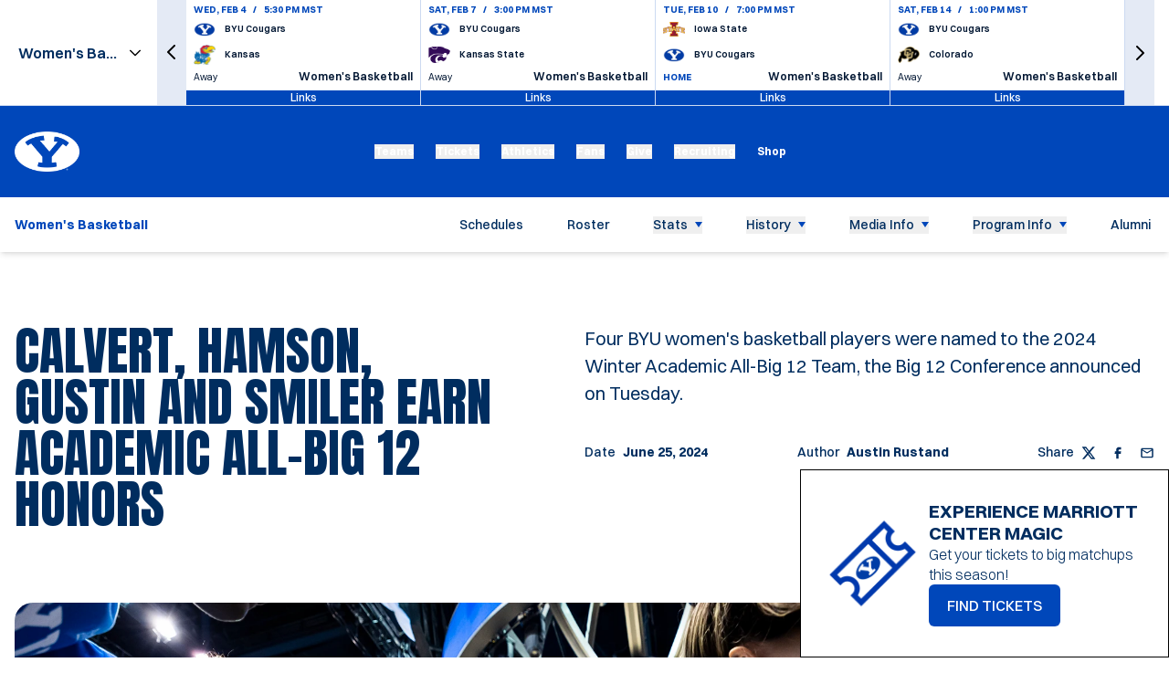

--- FILE ---
content_type: text/css
request_url: https://byucougars.com/_nuxt/index.DvD4go53.css
body_size: 305
content:
.input{width:100%}@media (min-width:768px){.input{width:auto}}.input__box{border-bottom:1px;border-color:#00163233;border-style:solid;display:block;width:100%;--tw-bg-opacity:1;background-color:rgb(255 255 255/var(--tw-bg-opacity));font-size:12px;font-weight:700;padding-bottom:1.25rem;padding-left:.5rem;padding-top:1.25rem;text-transform:uppercase;--tw-text-opacity:1;color:rgb(0 22 50/var(--tw-text-opacity))}@media (min-width:768px){.input__box{padding:.5rem;width:auto}}.input__box::-moz-placeholder{color:#00163280;font-weight:700}.input__box::placeholder{color:#00163280;font-weight:700}.input__error{margin-top:.5rem;--tw-text-opacity:1;color:rgb(248 113 113/var(--tw-text-opacity))}.password-protected__container{margin-bottom:5rem;margin-top:5rem}.password-protected__wrapper{align-items:center;display:flex;flex-direction:column;justify-content:center;margin-left:auto;margin-right:auto;max-width:500px;width:100%}.password-protected__title{font-size:2.25rem;line-height:2.5rem;margin-bottom:5rem;margin-top:5rem;text-align:center}.password-protected__description{margin-bottom:1rem}.password-protected__form{align-items:flex-start;display:flex;gap:.75rem;max-width:300px;width:100%}@media (min-width:1024px){.password-protected__form{gap:1.25rem}}.password-protected__password{height:100%;width:100%}.password-protected__password:is(input){height:2.5rem;padding-bottom:.75rem;padding-top:.75rem}.password-protected__button{align-items:center;background-color:rgb(0 71 186/var(--tw-bg-opacity));border-radius:.5rem;border-width:2px;color:rgb(255 255 255/var(--tw-text-opacity));display:flex;height:2.5rem;margin-left:auto;padding-left:1.5rem;padding-right:1.5rem;transition-duration:.15s;transition-property:all;transition-timing-function:cubic-bezier(.4,0,.2,1)}.password-protected__button,.password-protected__button:hover{--tw-border-opacity:1;border-color:rgb(0 71 186/var(--tw-border-opacity));--tw-bg-opacity:1;--tw-text-opacity:1}.password-protected__button:hover{background-color:rgb(255 255 255/var(--tw-bg-opacity));color:rgb(0 71 186/var(--tw-text-opacity))}


--- FILE ---
content_type: text/css
request_url: https://byucougars.com/_nuxt/WmtVideoEmbed.client.furIUBQg.css
body_size: -208
content:
.wmt-video-embed{padding-top:57%;position:relative;width:100%}.wmt-video-embed__element{height:100%;left:0;margin:0;position:absolute;top:0;width:100%}


--- FILE ---
content_type: application/javascript
request_url: https://byucougars.com/_nuxt/DO1yxjri.js
body_size: 90
content:
import{dd as t,de as s,d9 as n}from"./Bi4LxAix.js";try{let e=typeof window<"u"?window:typeof global<"u"?global:typeof globalThis<"u"?globalThis:typeof self<"u"?self:{},d=new e.Error().stack;d&&(e._sentryDebugIds=e._sentryDebugIds||{},e._sentryDebugIds[d]="c3dedd71-d614-43f9-86e6-49a6730c2bf0",e._sentryDebugIdIdentifier="sentry-dbid-c3dedd71-d614-43f9-86e6-49a6730c2bf0")}catch{}var r=n,i=s,o=t;function a(e,d){return o(i(e,d,r),e+"")}var b=a;export{b as _};


--- FILE ---
content_type: application/javascript
request_url: https://byucougars.com/_nuxt/CAmStfSE.js
body_size: 9
content:
import{aY as a,b0 as s,b1 as o,bd as d,be as l}from"./Bi4LxAix.js";try{let e=typeof window<"u"?window:typeof global<"u"?global:typeof globalThis<"u"?globalThis:typeof self<"u"?self:{},n=new e.Error().stack;n&&(e._sentryDebugIds=e._sentryDebugIds||{},e._sentryDebugIds[n]="a9dc52d4-9e53-4c29-ba8c-e66d6838d62e",e._sentryDebugIdIdentifier="sentry-dbid-a9dc52d4-9e53-4c29-ba8c-e66d6838d62e")}catch{}const i=a({__name:"Container",props:{isLarge:{type:Boolean},isSmall:{type:Boolean},isFluid:{type:Boolean}},setup(e){return(n,r)=>(o(),s("div",{class:d(["container",{"container--large":n.isLarge,"container--small":n.isSmall,"container--fluid":n.isFluid}])},[l(n.$slots,"default")],2))}});export{i as _};


--- FILE ---
content_type: application/javascript
request_url: https://byucougars.com/_nuxt/MtYbt6ba.js
body_size: 187
content:
import{_ as o}from"./1R6K6FO9.js";import{aY as t,b0 as s,b1 as i,b3 as d,bh as r}from"./Bi4LxAix.js";import"./BrdsiMPE.js";import"./DSzYlby7.js";import"./LvNga7pw.js";try{let e=typeof window<"u"?window:typeof global<"u"?global:typeof globalThis<"u"?globalThis:typeof self<"u"?self:{},a=new e.Error().stack;a&&(e._sentryDebugIds=e._sentryDebugIds||{},e._sentryDebugIds[a]="d52686ac-4e89-403b-abc7-15d7435eaaee",e._sentryDebugIdIdentifier="sentry-dbid-d52686ac-4e89-403b-abc7-15d7435eaaee")}catch{}const c={class:"byucougars-revive-banner"},f=t({__name:"ByucougarsReviveAdBanner",props:{mobileSquare:{type:Boolean,default:!1}},setup(e){return(a,b)=>{const n=o;return i(),s("section",c,[d(n,{"zone-id":121,"revive-id":"56fdbe9a86d7e93f02fe33751ab5524d","min-width":970}),d(n,{"zone-id":122,"revive-id":"56fdbe9a86d7e93f02fe33751ab5524d","min-width":0,"max-width":969})])}}}),y=r(f,[["__scopeId","data-v-56df67f1"]]);export{y as default};


--- FILE ---
content_type: application/javascript
request_url: https://byucougars.com/_nuxt/NADVQ8qm.js
body_size: -42
content:
import{a$ as s,b7 as o,bp as a,bq as d}from"./Bi4LxAix.js";try{let e=typeof window<"u"?window:typeof global<"u"?global:typeof globalThis<"u"?globalThis:typeof self<"u"?self:{},n=new e.Error().stack;n&&(e._sentryDebugIds=e._sentryDebugIds||{},e._sentryDebugIds[n]="b34e337f-2839-4ae7-8527-71f16096f2bc",e._sentryDebugIdIdentifier="sentry-dbid-b34e337f-2839-4ae7-8527-71f16096f2bc")}catch{}const r=e=>{const n=s(()=>o(e));a(n,t=>{t||d({meta:[{name:"robots",content:"noai, noindex"}]})},{immediate:!0})};export{r as u};


--- FILE ---
content_type: application/javascript
request_url: https://byucougars.com/_nuxt/Gvf7lIa2.js
body_size: 57193
content:
import{bh as m0,b0 as r,b1 as t,b2 as i,aY as B,bl as F0,a$ as a,b7 as c,b5 as A,b3 as g,b6 as U,bM as c1,bf as z,bg as h0,bd as Z,b9 as y,b4 as x,b8 as P,bT as I1,bi as O,cF as X0,bY as W0,bZ as s1,bt as A0,bO as e1,dT as L1,c6 as B1,bp as p0,bB as x1,c1 as U1,cp as t1,dU as S1,aX as D1,ct as s0,dV as T1,be as j0,aZ as V0,a_ as I0,bb as P1,b$ as H1,bk as l1,dE as E1,dC as R1,bC as F1,dW as j1,c0 as V1,b_ as q1,bH as O1,bv as z1,bw as N1,cb as n1,bq as G1}from"./Bi4LxAix.js";import{_ as q0,C as o1}from"./yrlgjsZA.js";import{_ as J}from"./BnsGkNpu.js";import{_ as a1}from"./CAmStfSE.js";import{S as $1,A as Z1,b as Y1}from"./CPUDE3tv.js";import{A as X1}from"./CXdXuY-E.js";import{G as W1}from"./-CnN4qCH.js";import{i as d0}from"./--Jmy68T.js";import{S as J1}from"./44kOnhim.js";import{T as X,M as j}from"./BmFmhrBb.js";import{_ as L0}from"./o_c8Ux12.js";import{_ as r1,c as _0}from"./BrdsiMPE.js";import{_ as i1}from"./B6ltsP-1.js";import{_ as K1}from"./n68hXk9L.js";import f0 from"./BhW2Zf6c.js";import{u as u1}from"./DNhRrnd6.js";import{s as J0}from"./C6N59Ald.js";import{a as Q1}from"./BZrOmTVv.js";import{u as p1}from"./BuXn3T4Y.js";import{u as e0,a as c2}from"./BBtf1VIF.js";import{_ as s2}from"./BbeAweeT.js";import{u as d1}from"./DSzYlby7.js";import{u as e2}from"./LvNga7pw.js";import{D as t2}from"./C2aBqETF.js";import{u as l2}from"./BBBea08H.js";import{u as n2,_ as o2}from"./91pPZyB_.js";try{let e=typeof window<"u"?window:typeof global<"u"?global:typeof globalThis<"u"?globalThis:typeof self<"u"?self:{},s=new e.Error().stack;s&&(e._sentryDebugIds=e._sentryDebugIds||{},e._sentryDebugIds[s]="01a0eff7-f17e-4451-b0a8-5c130d8ccc7c",e._sentryDebugIdIdentifier="sentry-dbid-01a0eff7-f17e-4451-b0a8-5c130d8ccc7c")}catch{}const a2={},r2={href:"#main-content",class:"skip-link"};function i2(e,s){return t(),r("a",r2,"Skip To Main Content")}const i5=m0(a2,[["render",i2],["__scopeId","data-v-7a4ba5dd"]]),u2={xmlns:"http://www.w3.org/2000/svg","xml:space":"preserve",viewBox:"0 0 7 14"};function p2(e,s){return t(),r("svg",u2,[...s[0]||(s[0]=[i("path",{d:"M1.8 4.7H0V7h1.8v7h2.9V7h2.1L7 4.7H4.7v-1c0-.5.1-.8.6-.8H7V0H4.8c-2.1 0-3 .9-3 2.7z"},null,-1)])])}const d2={render:p2},m2={xmlns:"http://www.w3.org/2000/svg",viewBox:"0 0 817.3 833.1"};function h2(e,s){return t(),r("svg",m2,[...s[0]||(s[0]=[i("path",{d:"M127 0h683c7 3.5 8.1 5.6 6.8 13.4-4.4 26.9-8.7 53.9-13.1 80.8-10.9 67-21.8 134-32.6 201-12.2 75.2-24.2 150.5-36.4 225.7-11.9 74.1-23.9 148.2-35.9 222.3-1.3 8-3.4 9.8-11.5 9.8-94.1 0-188.3 0-282.4.2-4.4 0-9.3 1.3-13.1 3.5-42.5 24.6-84.8 49.4-127.2 74.2-8.5 5-14.4 1.6-14.5-8.1v-58c0-9.4-2.4-11.7-11.8-11.7-75.3 0-150.6-.1-225.9.1-5.6 0-9.6-1.3-12.4-6.1v-4c.4-1.1.9-2.1 1.1-3.2 8.7-54 17.4-108.1 26.2-162.1 9.5-58.8 19.1-117.6 28.6-176.4C67 332.2 78.1 263 89.3 193.9c9.8-60.9 19.8-121.8 29.5-182.8.9-5.5 2.8-9.4 8.2-11.1m296.6 266.2h-23.5c-8.3 0-11.2-3.3-9.9-11.6 2.1-13.5 4.3-27 6.5-40.4 1.3-8.2-1.8-12-10.1-12h-66.5c-7.5 0-9.9 2.3-11.1 9.9-2.4 15.3-4.8 30.6-7.3 45.9-1 6.2-3.5 8.2-9.8 8.2h-34.5c-5.6 0-8.5 2.4-9.4 7.7-3 18.6-6 37.1-8.9 55.7-1.2 7.8 1.9 11.3 9.8 11.4 9.5.1 19 0 28.5 0 7.4 0 10.5 3.4 9.4 10.7-2.6 17.3-5.4 34.5-8.2 51.8-1.1 6.8-3.5 8.7-10.5 8.7h-34c-5.8 0-8.2 2.1-9.2 7.7-.6 2.9-1 5.9-1.5 8.9-2.4 15.3-5 30.6-7.3 45.9-1.3 8.3 1.6 11.4 10 11.4h27c9 0 11.9 3.6 10.4 12.6-2.2 13.5-4.4 26.9-6.4 40.4-1.3 8.5 1.6 11.8 10.2 11.8h66.5c7.2 0 9.7-2 10.8-9 2.5-15.4 4.9-30.9 7.3-46.4 1.1-7.2 3.6-9.4 10.9-9.5h46c9.4 0 12.3 3.5 10.7 12.7-2.2 13.5-4.4 26.9-6.5 40.4-1.2 8.1 1.8 11.6 10 11.6h67c7 0 9.6-2.3 10.7-9.2 2.4-15.5 4.9-30.9 7.3-46.4 1.1-6.9 3.6-9.2 10.6-9.2h33.5c7.2 0 9.6-2 10.7-9 2.8-18.1 5.7-36.2 8.5-54.3 1.1-6.7-2.1-10.5-9-10.6-9.7-.1-19.3 0-29 0-8.6 0-11.6-3.4-10.3-11.8 2.6-17.1 5.4-34.2 8.1-51.3.9-5.8 3.6-8 9.5-8h34c7.7 0 10.1-2.2 11.2-9.7 2.7-17.8 5.5-35.5 8.4-53.3 1.3-8.3-1.6-11.8-10.1-11.8h-28c-8.2 0-11.3-3.5-10-11.5 2.2-13.5 4.4-26.9 6.6-40.4 1.3-8.3-1.7-12-10.1-12h-66.5c-7.6 0-10 2.3-11.2 9.8-2.4 15.5-4.8 30.9-7.3 46.4-.9 5.6-3.6 7.7-9.2 7.8z"},null,-1),i("path",{d:"M409.3 341h25c6.1 0 9.5 3.4 8.7 9.4-2.7 18.3-5.7 36.5-8.6 54.7-.8 4.9-4.1 7-8.9 7-16.5 0-33 .1-49.5 0-7 0-10-3.5-9-10.6 2-14 4.3-27.9 6.5-41.9.6-3.6 1-7.2 1.7-10.8 1-5.5 3.6-7.8 9.2-7.8z"},null,-1)])])}const _2={render:h2},f2={xmlns:"http://www.w3.org/2000/svg","xml:space":"preserve",viewBox:"0 0 14 14"};function v2(e,s){return t(),r("svg",f2,[...s[0]||(s[0]=[i("path",{d:"M7 1.3c1.9 0 2.1 0 2.9.1 1.9.1 2.8 1 2.9 2.9V7c0 1.9 0 2.1-.1 2.8-.1 1.9-1 2.8-2.9 2.9-.8.1-.9.1-2.9.1-1.9 0-2.1 0-2.8-.1-1.9-.1-2.8-1-2.9-2.9.1-.8.1-.9.1-2.8s0-2.1.1-2.8c.1-1.9 1-2.8 2.9-2.9zM7 0C5.1 0 4.8 0 4.1.1 1.5.2.1 1.6 0 4.2V7c0 1.9 0 2.2.1 2.9.1 2.6 1.5 4 4.1 4.1H7c1.9 0 2.2 0 2.9-.1 2.6-.1 4-1.5 4.1-4.1V7c0-1.9 0-2.2-.1-2.9-.1-2.6-1.5-4-4.1-4.1zm0 3.4C5 3.4 3.4 5 3.4 7S5 10.6 7 10.6 10.6 9 10.6 7 9 3.4 7 3.4m0 5.9c-1.3 0-2.3-1-2.3-2.3s1-2.3 2.3-2.3 2.3 1 2.3 2.3-1 2.3-2.3 2.3m3.7-6.8c-.5 0-.8.3-.8.8s.4.8.8.8c.5 0 .8-.4.8-.8.1-.5-.3-.8-.8-.8"},null,-1)])])}const k2={render:v2},g2={xmlns:"http://www.w3.org/2000/svg","xml:space":"preserve",width:"800",height:"800",viewBox:"0 0 512 512"};function y2(e,s){return t(),r("svg",g2,[...s[0]||(s[0]=[i("path",{d:"M116.504 500.219V170.654H6.975v329.564zM61.751 125.674c38.183 0 61.968-25.328 61.968-56.953-.722-32.328-23.785-56.941-61.252-56.941C24.994 11.781.5 36.394.5 68.722c0 31.625 23.772 56.953 60.53 56.953zm115.373 374.545s1.437-298.643 0-329.564H286.67v47.794h-.727c14.404-22.49 40.354-55.533 99.44-55.533 72.085 0 126.116 47.103 126.116 148.333V500.22H401.971V323.912c0-44.301-15.848-74.531-55.497-74.531-30.254 0-48.284 20.38-56.202 40.08-2.897 7.012-3.602 16.861-3.602 26.711v184.047z",style:{display:"inline","fill-rule":"evenodd","clip-rule":"evenodd"}},null,-1)])])}const w2={render:y2},b2={xmlns:"http://www.w3.org/2000/svg","xml:space":"preserve",viewBox:"0 0 21 19.3"};function M2(e,s){return t(),r("svg",b2,[...s[0]||(s[0]=[i("path",{d:"M13.2 1.5 7.9 0c-.4-.1-.7.2-.7.6v18.2c0 .4.3.6.6.5l5.4-2.1c.4-.1.6-.6.6-1V2.4c0-.4-.3-.8-.6-.9M20.4 2.4l-3.7 1c-.4.1-.7.5-.7.9v10.1c0 .4.3.8.6 1l3.8 1.5c.4.1.6-.1.6-.5V2.9c0-.4-.3-.6-.6-.5M4.4 2.4l-3.7 1c-.4.1-.7.5-.7.9v10.1c0 .4.3.8.6 1l3.8 1.5c.3.1.6-.1.6-.5V2.9c0-.4-.3-.6-.6-.5",class:"st0"},null,-1)])])}const K0={render:M2},C2={xmlns:"http://www.w3.org/2000/svg",width:"21",height:"18",fill:"none"};function A2(e,s){return t(),r("svg",C2,[...s[0]||(s[0]=[i("path",{fill:"#000","fill-rule":"evenodd",d:"M19.05 15.476H1.95L0 18h21zm-5.622-9.263 5.576 7.212c-.94-.384-3.27-.683-6.18-.788l-2.306-3.755-2.305 3.754c-2.927.104-5.274.403-6.217.789l5.558-7.193L2.775.01C4.064.305 6.26.52 8.84.586l1.66 3.093L12.178.586C14.778.519 16.987.3 18.267 0z","clip-rule":"evenodd"},null,-1)])])}const I2={render:A2},L2={xmlns:"http://www.w3.org/2000/svg","xml:space":"preserve",viewBox:"0 0 10 9.4"};function B2(e,s){return t(),r("svg",L2,[...s[0]||(s[0]=[i("path",{d:"M4.9 9.4c-.6 0-1-.3-1.3-.5s-.5-.4-.8-.4h-.4c-.2 0-.4 0-.6.1h-.2c-.1 0-.1 0-.2-.1 0-.1 0-.2-.1-.2 0-.2-.1-.3-.1-.3Q.15 7.7 0 7.4v-.1c0-.1 0-.1.1-.1.6-.1 1.1-.4 1.6-.9.3-.4.5-.8.5-.9.1-.2.1-.3.1-.4-.1-.3-.5-.4-.7-.4h-.1c-.2-.1-.5-.3-.5-.5s.2-.3.4-.3h.1c.3.1.4.2.6.2s.3-.1.3-.1v-.3c0-.7-.1-1.5.1-2C3.1.1 4.5 0 4.9 0h.2c.4 0 1.8.1 2.4 1.6.2.5.2 1.3.1 2v.3s.1.1.3.1c.1 0 .3-.1.5-.2h.4c.1.1.2.2.2.3s-.1.3-.5.4h-.1c-.2.1-.6.2-.7.5-.1.1 0 .3.1.4 0 .1.7 1.5 2.1 1.8.1 0 .1 0 .1.1v.1c-.1.2-.5.3-1.3.5-.1 0-.1.1-.1.3 0 .1 0 .2-.1.2 0 .1-.1.1-.1.1h-.2c-.2-.1-.4-.1-.6-.1h-.4c-.3 0-.5.2-.8.4-.3.3-.7.6-1.3.6z"},null,-1)])])}const x2={render:B2},U2={xmlns:"http://www.w3.org/2000/svg","xml:space":"preserve",viewBox:"0 0 18 21"};function S2(e,s){return t(),r("svg",U2,[...s[0]||(s[0]=[i("path",{d:"M18 8.6c-1.8 0-3.5-.6-4.9-1.6v7.3c0 1.4-.4 2.7-1.2 3.8s-1.8 2-3.1 2.4c-1.2.5-2.6.6-3.9.2-1.3-.3-2.4-1.1-3.3-2.1S.2 16.3 0 15c-.1-1.3.1-2.7.7-3.9S2.4 9 3.6 8.4s2.5-.8 3.8-.7v3.7c-.6-.2-1.3-.2-1.9 0-.5.2-1 .6-1.4 1.2-.4.5-.6 1.2-.6 1.8s.2 1.3.6 1.8.9.9 1.5 1.1 1.2.2 1.9 0c.6-.3 1.1-.6 1.5-1.2.4-.5.6-1.2.6-1.8V0h3.5c0 .3 0 .6.1.9.1.7.4 1.3.8 1.9s.9 1 1.4 1.4c.7.5 1.6.8 2.6.8z"},null,-1)])])}const D2={render:S2},T2={xmlns:"http://www.w3.org/2000/svg",viewBox:"0 0 100 100"};function P2(e,s){return t(),r("svg",T2,[...s[0]||(s[0]=[i("path",{d:"M21.4 44.8c.9-.5 2-.7 2.8-1.3h.1c-5.2-.1-10.3-.1-15.5-.1s-5.1-.3-5.8.1c-.4.5-.7 1.6-.8 2.3h6.7c-1 2.3-1.5 4.7-2.5 7.1-.5 1.1-1.2 2.4-1.3 3.7 1.1 0 4.5.3 5.2-.1.6-.8.6-2 1-3 .7-1.7 1.2-3.6 1.9-5.4.3-.7.7-1.3.8-2.2h.1c2-.1 4-.1 5.9-.1.4-.2.8-.8 1.2-1Zm15.4 4.3v-.3H24.3c1.5-3 4.8-3.1 9.3-3.1s3.2-.2 4.3.1c.3-.7.5-1.7.9-2.3-8.2-.2-16-.4-19.4 4.3-1 1.4-1.4 3.2-2.1 5-.4 1.2-1.2 2.4-1.3 3.9 1.1 0 4.5.3 5.2-.1.8-1 1.4-4.1 2.1-5.4h8.5c1.3 0 3.1-.2 4.1.1.3-.6.5-1.7.9-2.2m17.3 2c.9-.5 2-1.4 2.6-2.3.2-.4.2-.9.5-1.3 0-2.8-1.7-3.3-3.7-3.9-.6-.2-1.2 0-1.7-.3H43c-.9 0-2.7-.3-3.4.1-.8.9-.8 2.6-1.3 3.7-.9 2.1-1.4 4.4-2.3 6.6-.3.8-.9 1.8-1 2.8h5.3c.2-1.5 1.1-2.5 1.3-4h5s1.8 3.7 1.9 4h5.2c-.2-.8-1.7-3.7-2.2-4.3.3-.9 1.8-.9 2.6-1.3ZM51 48.4c-.5 1.5-2 1.2-3.2 1.9h-5.3c.4-1.4 1-3.5 1.8-4.6.7.2 2.7-.3 4.1 0s1.7.3 2.8 1.2c0 .6.1 1.1-.3 1.5Zm22.6 2.9c2-1 3.5-2.5 3.4-5.3-.5-.5-.8-1.2-1.4-1.5-3-1.8-11.4-1.1-16.1-1-.3 1.7-1.2 3.5-1.8 5s-.8 3-1.4 4.5c-.5 1.1-1.2 2.4-1.3 3.7h5.2c.2-.1 1.2-3.4 1.3-3.9h.1c1.6-.1 3.3-.1 4.9-.1 0 0 1.9 3.7 1.9 4h5.2c-.1-.7-1.7-3.9-2.2-4.4.4-.6 1.7-.7 2.3-1Zm-3.8-1.9c-1.6 1.1-4.7 1-7.5.9.2-1.6 1-3.4 1.7-4.6 2.1 0 6.5-.6 7.1 1.4.3 1.2-.7 2-1.3 2.3m8-.3c.9.9 1.7 1.5 3.2 1.9 2 .6 4.7-.3 6.7.3.5.1 1 .4 1.4.6 0 .4.2.6 0 .9-.4 1.1-1.5.8-2.5 1.4h-9c-1.4 0-3.3-.2-4.4.1.4.7 1 1.5 1.2 2.3 6.4 0 14.6.8 18.6-1.7 1.1-.7 1.4-1.7 2.2-2.7 0-5.1-8.3-2.4-11.5-4.3 0-.5 0-.8.3-1 .4-.9 1.5-.7 2.2-1.2h7.7c.8 0 2.4.2 3-.1.4-.5.7-1.6.8-2.3-7.4 0-20.1-1.3-19.9 5.7Z"},null,-1)])])}const H2={render:P2},E2={xmlns:"http://www.w3.org/2000/svg","xml:space":"preserve",viewBox:"0 0 9.4 10"};function R2(e,s){return t(),r("svg",E2,[...s[0]||(s[0]=[i("path",{d:"M.6 0 0 1.9v6.9h2.5V10h1.2L5 8.8h1.9l2.5-2.7V0zm8.2 5.6L7 7.5H4.8l-1.3 1v-1H1.2V.6h7.5v5z"},null,-1),i("path",{d:"M4.4 2.5H5V5h-.6zm1.8 0h.6V5h-.6z"},null,-1)])])}const F2={render:R2},j2={xmlns:"http://www.w3.org/2000/svg",viewBox:"0 0 1200 1227"};function V2(e,s){return t(),r("svg",j2,[...s[0]||(s[0]=[i("path",{d:"M714.163 519.284 1160.89 0h-105.86L667.137 450.887 357.328 0H0l468.492 681.821L0 1226.37h105.866l409.625-476.152 327.181 476.152H1200L714.137 519.284zM569.165 687.828l-47.468-67.894-377.686-540.24h162.604l304.797 435.991 47.468 67.894 396.2 566.721H892.476L569.165 687.854z"},null,-1)])])}const Q0={render:V2},q2={xmlns:"http://www.w3.org/2000/svg",viewBox:"0 0 34 26"};function O2(e,s){return t(),r("svg",q2,[...s[0]||(s[0]=[i("path",{"fill-rule":"evenodd",d:"M27.172 2.307h.012c1.188.092 1.915.324 2.384.603.427.255.766.622 1.049 1.263.303.688.532 1.672.674 3.104.14 1.421.184 3.162.184 5.311s-.044 3.899-.184 5.332c-.142 1.444-.372 2.443-.677 3.142-.285.651-.623 1.014-1.036 1.256-.454.268-1.166.486-2.343.547h-.008c-4.94.275-15.999.275-20.957.001-1.176-.092-1.896-.322-2.363-.6-.427-.255-.766-.622-1.049-1.263-.303-.688-.532-1.672-.674-3.104C2.044 16.478 2 14.737 2 12.588s.044-3.89.184-5.31c.142-1.433.37-2.417.674-3.105.283-.64.622-1.008 1.049-1.263.47-.28 1.196-.51 2.383-.602l.013-.001c4.91-.41 15.958-.41 20.869 0M0 12.588c0 8.648.697 11.856 6.137 12.274 5.021.279 16.18.279 21.2 0 5.44-.279 6.138-3.626 6.138-12.274S32.778.732 27.338.314c-5.021-.419-16.18-.419-21.2 0C.697.732 0 3.94 0 12.588m14 4.856a1 1 0 0 1-1.447-.895V8.627A1 1 0 0 1 14 7.733l7.922 3.96a1 1 0 0 1 0 1.79z","clip-rule":"evenodd"},null,-1)])])}const z2={render:O2},N2={xmlns:"http://www.w3.org/2000/svg","xml:space":"preserve",width:"206.19",height:"98.188",viewBox:"0 0 206.192 98.188"};function G2(e,s){return t(),r("svg",N2,[...s[0]||(s[0]=[i("path",{d:"M68.808 1.032 52.279 30.513 36.423 1.032H.971l51.465 96.187 35.363-65.355h30.789l-34.691 64.43h35.746l34.431-64.69h34.685l16.404-30.572H68.813z"},null,-1),i("path",{d:"M35.046 3.32 52.23 35.28 70.153 3.32h131.163l-13.942 25.983h-34.687l-34.431 64.691h-30.52l34.687-64.43H86.422L52.438 92.371 4.797 3.319H35.04z"},null,-1),i("path",{d:"M8.633 5.62h25.043l18.517 34.43L71.501 5.62h125.987l-11.48 21.39h-34.69l-34.434 64.687h-25.3l34.689-64.425H85.061L52.458 87.526z"},null,-1)])])}const $2={render:G2},Z2=[{key:"opendorse",name:"Opendorse",icon:K0,baseUrl:"https://opendorse.com/profile/"},{key:"nil",name:"NIL",icon:K0,baseUrl:"https://opendorse.com/profile/"},{key:"instagram",name:"Instagram",icon:k2,baseUrl:"https://www.instagram.com/"},{key:"tiktok",name:"TikTok",icon:D2,baseUrl:"https://tiktok.com/"},{key:"twitter",name:"Twitter",icon:Q0,baseUrl:"https://twitter.com/"},{key:"snapchat",name:"Snapchat",icon:x2,baseUrl:"https://www.snapchat.com/p/"},{key:"facebook",name:"Facebook",icon:d2,baseUrl:"https://facebook.com/"},{key:"twitch",name:"Twitch",icon:F2,baseUrl:"https://www.twitch.tv/"},{key:"youtube",name:"YouTube",icon:z2,baseUrl:"https://www.youtube.com/"},{key:"linkedin",name:"LinkedIn",icon:w2,baseUrl:"https://www.linkedin.com/in/"},{key:"shop",name:"Shop",icon:void 0,baseUrl:""},{key:"inflcr",name:"INFLCR",icon:_2,baseUrl:"https://nil.inflcr.com/"},{key:"podiumx",name:"Podium X",icon:I2,baseUrl:"https://app.podiumx.com/"},{key:"tfrrs",name:"TFRRS",icon:H2,baseUrl:"https://www.tfrrs.org/athletes/"},{key:"hokiesexchange",name:"HokiesExchange",icon:$2,baseUrl:"https://app.inflcr.com/exchange/virginia-tech#"},{key:"x",name:"X",icon:Q0,baseUrl:"https://twitter.com/"}],Y2=()=>{const e=l=>{var n;return(n=s(l))==null?void 0:n.icon},s=l=>Z2.find(n=>n.key===l);return{resolveIconComponent:e}},X2={class:"social-menu-item"},W2=["href","target"],J2={class:"sr-only social-menu-item__icon-label"},K2=B({__name:"SocialItem",props:{data:{},sportName:{}},setup(e){const s=e,{data:l}=F0(s),n=a(()=>{var h;return(h=l.value)==null?void 0:h.icon}),{resolveIconComponent:d}=Y2(),o=a(()=>{var h;return String((h=l.value)==null?void 0:h.url)}),m=d(n.value),p=a(()=>{let h=n.value;return s.sportName&&(h+=` for ${s.sportName}`),h});return(h,k)=>{const _=J;return t(),r("li",X2,[i("a",{href:o.value,target:c(X).Blank,class:"social-menu-item__link"},[i("span",J2,U(p.value),1),(t(),A(c1(c(m)),{class:"social-menu-item__icon"})),g(_)],8,W2)])}}}),Q2={class:"social-links-menu"},c3=B({__name:"Social",props:{items:{},sportName:{}},setup(e){return(s,l)=>{const n=K2;return t(),r("ul",Q2,[(t(!0),r(z,null,h0(s.items,(d,o)=>(t(),A(n,{key:o,data:d,"sport-name":s.sportName,class:"social-links-menu__item"},null,8,["data","sport-name"]))),128))])}}}),O0=(e,s=null)=>{const l=a(()=>"buy_url"in e?e.buy_url:null),n=a(()=>"information_url"in e?e.information_url:null),d=a(()=>"news_url"in e?e.news_url:null),o=a(()=>"request_url"in e?e.request_url:null),m=a(()=>"roster_url"in e?e.roster_url:null),p=a(()=>"schedule_url"in e?e.schedule_url:null),h=a(()=>"menu_items"in e?e.menu_items:[]),k=a(()=>"social_links"in e?e.social_links:[]),_=a(()=>"sport_name"in e?e.sport_name:null),u=a(()=>"sport_url"in e?e.sport_url:null),f=a(()=>"tickets_url"in e?e.tickets_url:null),b=a(()=>"sport_icon_url"in e?e.sport_icon_url:null),w=a(()=>!!(l!=null&&l.value)),M=a(()=>!!n.value),I=a(()=>!!d.value),L=a(()=>!!o.value),D=a(()=>!!m.value),V=a(()=>!!p.value),K=a(()=>{var R;return((R=k.value)==null?void 0:R.length)>0}),T=a(()=>{var R;return((R=h.value)==null?void 0:R.length)>0}),t0=a(()=>!!u.value),N=a(()=>!!f.value),l0=a(()=>s===j.SportsMenuItem),E=a(()=>s===j.TicketsMenuItem);return{buyUrl:l,informationUrl:n,newsUrl:d,requestUrl:o,rosterUrl:m,scheduleUrl:p,socialLinks:k,sportMenuItems:h,sportName:_,sportUrl:u,ticketsUrl:f,sportIconUrl:b,isSportMenu:l0,isTicketMenu:E,hasBuyUrl:w,hasInformationUrl:M,hasNewsUrl:I,hasRequestUrl:L,hasRosterUrl:D,hasScheduleUrl:V,hasSocialMenu:K,hasSportMenuItems:T,hasSportUrl:t0,hasTicketsUrl:N}},s3={class:"sport-menu__items-box"},e3={key:0,class:"sport-menu__items"},t3={key:0,class:"sr-only"},l3={key:0},n3={key:0,class:"sr-only"},o3={key:1,class:"sport-menu__social"},a3=B({__name:"SportMenu",props:{data:{}},emits:["click"],setup(e,{emit:s}){const l=e,n=s,{socialLinks:d,sportName:o,sportUrl:m,sportMenuItems:p,sportIconUrl:h,hasSocialMenu:k,hasSportMenuItems:_}=O0(l.data),u=(f,b=!1)=>n("click",f,b);return(f,b)=>{const w=L0,M=f0,I=c3;return t(),r("li",{class:Z(["sport-menu",{"sport-menu--with-icon":c(h)}])},[c(m)?(t(),A(w,{key:0,class:"sport-menu__name",to:c(m),onClick:b[0]||(b[0]=L=>u(L,!0))},{default:x(()=>[c(h)?(t(),A(c(d0),{key:0,class:"sport-menu__icon",src:c(h),alt:c(o)},null,8,["src","alt"])):y("",!0),P(" "+U(c(o)),1)]),_:1},8,["to"])):y("",!0),i("div",s3,[c(_)?(t(),r("ul",e3,[(t(!0),r(z,null,h0(c(p),(L,D)=>(t(),r("li",{key:`sport-menu-item-${D}`,class:Z(["sport-menu__item",{"sport-menu__item--icon":L.icon}])},[L.icon&&L.is_icon_shown?(t(),A(w,{key:0,href:L.url,class:"sport-menu__link",onClick:b[1]||(b[1]=V=>u(V,!0))},{default:x(()=>[g(M,{class:"sport-menu__link-icon",name:L.icon,"aria-hidden":"true"},null,8,["name"]),L.label?(t(),r("span",t3,U(`${L.label} for ${c(o)||"Sport Menu Item"}`),1)):y("",!0)]),_:2},1032,["href"])):(t(),A(w,{key:1,href:L.url,class:"sport-menu__link",onClick:b[2]||(b[2]=V=>u(V,!0))},{default:x(()=>[L.label?(t(),r("span",l3,[P(U(L.label)+" ",1),c(o)?(t(),r("span",n3,U(`for ${c(o)}`),1)):y("",!0)])):y("",!0)]),_:2},1032,["href"]))],2))),128))])):y("",!0),c(k)?(t(),r("div",o3,[g(I,{items:c(d),"sport-name":c(o)},null,8,["items","sport-name"])])):y("",!0)])],2)}}}),r3={class:"tickets-menu"},i3={class:"tickets-menu__items"},u3={key:0,class:"tickets-menu__item"},p3={key:1,class:"tickets-menu__item"},d3={key:2,class:"tickets-menu__item"},m3=B({__name:"TicketMenu",props:{data:{}},emits:["click"],setup(e,{emit:s}){const l=s,n=e,{buyUrl:d,informationUrl:o,requestUrl:m,sportName:p,sportUrl:h,hasBuyUrl:k,hasInformationUrl:_,hasRequestUrl:u}=O0(n.data),f=(b,w=!1)=>l("click",b,w);return(b,w)=>{const M=L0;return t(),r("li",r3,[c(h)?(t(),A(M,{key:0,class:"tickets-menu__name",href:c(h),onClick:w[0]||(w[0]=I=>f(I,!0))},{default:x(()=>[P(U(c(p)),1)]),_:1},8,["href"])):y("",!0),i("ul",i3,[c(k)?(t(),r("li",u3,[c(d)?(t(),A(M,{key:0,href:c(d),class:"tickets-menu__link",onClick:w[1]||(w[1]=I=>f(I,!0))},{default:x(()=>w[4]||(w[4]=[P(" Buy ")])),_:1},8,["href"])):y("",!0)])):y("",!0),c(_)?(t(),r("li",p3,[c(o)?(t(),A(M,{key:0,href:c(o),class:"tickets-menu__link",onClick:w[2]||(w[2]=I=>f(I,!0))},{default:x(()=>w[5]||(w[5]=[P(" Information ")])),_:1},8,["href"])):y("",!0)])):y("",!0),c(u)?(t(),r("li",d3,[g(M,{href:c(m),class:"tickets-menu__link",onClick:w[3]||(w[3]=I=>f(I,!0))},{default:x(()=>w[6]||(w[6]=[P("Request")])),_:1},8,["href"])])):y("",!0)])])}}}),h3={key:0,class:"menu-item-data"},_3={key:1,class:"menu-item-data"},f3=B({__name:"ItemData",props:{data:{},menuItemType:{}},emits:["click"],setup(e,{emit:s}){const l=e,n=s,{isSportMenu:d,isTicketMenu:o}=O0(l.data,l.menuItemType),m=(p,h=!1)=>n("click",p,h);return(p,h)=>{const k=a3,_=m3;return c(d)?(t(),r("ul",h3,[g(k,{data:p.data,onClick:m},null,8,["data"])])):c(o)?(t(),r("ul",_3,[g(_,{data:p.data,onClick:m},null,8,["data"])])):y("",!0)}}});function v3(e){return e===null}var k3=v3;const m1=I1(k3),h1=(e,s=null)=>{const l=a(()=>J0(e==null?void 0:e.menu_items,"order")||[]),n=a(()=>J0(l.value.filter(u=>u.parent_id===s),"order")),d=a(()=>p(s)),o=u=>l.value.filter(f=>f.parent_id===u),m=u=>l.value.find(f=>f.id===u),p=u=>{if(m1(u))return 0;const{parent_id:f}=m(u);return p(f)+1},h=a(()=>n.value&&n.value.length>0),k=a(()=>{let u=!1;return h.value&&n.value.forEach(f=>{var b;if(((b=f.item_data)==null?void 0:b.length)>0){u=!0;return}}),u}),_=a(()=>{let u=!1;return h.value&&n.value.forEach(f=>{if(f.name===j.SportsMenuItem){u=!0;return}}),u});return{allItems:l,hasItems:h,hasItemData:k,hasSportItems:_,level:d,items:n,getChildrenItems:o,getItemById:m}},g3=(e,s,l=!1,n)=>{const{closeMenuItems:d}=Q1(),{isMobileOrTablet:o}=u1(),{allItems:m,getChildrenItems:p,getItemById:h,level:k}=h1(e,s),{width:_}=s1(),{track:u}=p1(),f=h(s),{active:b,custom_class:w,icon:M,hide_label:I,id:L,item_data:D,label:V,menu_id:K,name:T,order:t0,parent_id:N,show_ads:l0,target:E,zone:R}=F0(f),v0=O(),q=X0(`menu-item-${s}`,()=>!1),n0=O(!1),o0=O(null),a0=O(null),{width:k0}=W0(o0),{left:B0,width:g0}=W0(a0),y0=a(()=>k.value!==1||!o0.value||!a0.value?!1:B0.value+g0.value/2<k0.value/2),G=a(()=>{let{value:v}=f;if(!v)return"";if(!W.value)return v;const{origin:C}=window.location;return v.includes(C)&&(v=v.replace(C,"")),v}),r0=a(()=>(f==null?void 0:f.content_blocks)||[]),w0=a(()=>r0.value.length>0),Q=a(()=>_.value<1280),i0=a(()=>p(s)),$=a(()=>i0.value.length>0),Y=a(()=>{var v;return((v=D.value)==null?void 0:v.length)>0}),S=a(()=>!m1(G.value)),b0=a(()=>T.value===j.SportsMenuItem),W=a(()=>T.value===j.StaticUrlMenuItem),x0=a(()=>T.value===j.TextMenuItem),U0=a(()=>T.value===j.ColumnMenuItem),u0=a(()=>T.value===j.TicketsMenuItem),S0=a(()=>!I.value),M0=a(()=>W.value&&G.value==="#"),D0=a(()=>{var v,C;return W.value&&!!((C=(v=D.value)==null?void 0:v[0])!=null&&C.show_on_mobile)}),F=a(()=>{var v,C;return W.value&&!!((C=(v=D.value)==null?void 0:v[0])!=null&&C.show_on_desktop)}),T0=a(()=>{var v;return!!((v=M==null?void 0:M.value)!=null&&v.url)}),z0=a(()=>{var v;return((v=R==null?void 0:R.value)==null?void 0:v.uuid)||""}),k1=a(()=>{let v=!1;return $.value&&i0.value.forEach(C=>{m.value.filter(c0=>c0.parent_id===C.id).length>0&&(v=!0)}),v}),g1=a(()=>{let v=!1;return $.value&&i0.value.forEach(C=>{C.name===j.SportsMenuItem&&(v=!0)}),v}),y1=a(()=>$.value?P0(s,j.TicketsMenuItem).length>0:!1),w1=a(()=>$.value?P0(s,j.TicketsMenuItem,!0).length>0&&k.value===1:!1),P0=(v,C,H=!1)=>p(v).reduce((Z0,R0)=>{const Y0=H?P0(R0.id,C):[];return R0.name===C?[...Z0,...Y0,R0]:[...Z0,...Y0]},[]),H0=v=>{var C;v.target&&Array.from(((C=v0.value)==null?void 0:C.children)||[]).includes(v.target)&&(v.preventDefault(),v.stopPropagation()),q.value=!q.value},N0=v=>{v.code==="Escape"&&(q.value=!1,n("click",v,!0))},E0=()=>{const{menu_items:v}=e;v.forEach(C=>{const{id:H}=C;if(H===s)return;const c0=X0(`menu-item-${H}`);c0.value=!1})},b1=(v,C=!1)=>{if(o||Q.value){M1(v,C);return}if(C=C||M0.value,l&&$.value&&(E0(),H0(v)),!C)return;const H=v.target;if(C){const c0=$0(H);if(G0(c0))return;n("click",v,C)}q.value=!1,typeof H.href=="string"&&(window.location.href=H.href,u("menu_item_click",{title:V.value,url:H.href}))},M1=(v,C=!1)=>{if($.value&&(H0(v),E0(),d(s),n("click",v,C)),!!C){if(C){const H=$0(v.target);if(G0(H))return;E0(),n("click",v,C)}q.value=!1}},C1=()=>{o||Q.value||(n0.value=!1,!l&&(q.value=!1))},A1=()=>{o||Q.value||(n0.value=!0,!l&&(q.value=!0))};A0(()=>{window.addEventListener("keyup",N0)}),e1(()=>{window.removeEventListener("keyup",N0)});const G0=v=>{const C=document.createElement("a");return C.href=v,C.host!==(window==null?void 0:window.location.host)},$0=v=>v!=null&&v.href?v.href:"";return{active:b,contentBlocks:r0,customClass:w,icon:M,id:L,itemData:D,itemRef:v0,label:V,level:k,menuId:K,name:T,order:t0,parentId:N,submenuRef:o0,textMenuItemRef:a0,value:G,target:E,zoneUuid:z0,isColumnMenuItem:U0,isLabelShown:S0,isOpen:q,isHashLink:M0,isHover:n0,showAds:l0,isShowOnDesktop:F,isShowOnMobile:D0,isSportsMenuItem:b0,isStaticUrlMenuItem:W,isSubmenuStickyLeft:y0,isTextMenuItem:x0,isTicketsMenuItem:u0,isTicketsTopLevelItem:w1,hasContentBlocks:w0,hasIcon:T0,hasItemData:Y,hasMixedData:k1,hasSportMenu:g1,hasSubMenu:$,hasTicketsMenu:y1,hasValue:S,toggleSubMenu:H0,handleClick:b1,handleMouseLeave:C1,handleMouseOver:A1}},y3=_0(K1),w3={class:"submenu__item"},b3={key:1,class:"menu-item__tickets-sponsor","aria-hidden":"true"},M3={key:2,class:"menu-item__text-sponsors","aria-hidden":"true"},C3={key:0,class:"submenu__item submenu__item--content-blocks"},A3=B({__name:"Item",props:{itemId:{},menu:{},openOnClick:{type:Boolean},closeOnClickOutside:{type:Boolean}},emits:["click"],setup(e,{emit:s}){const l=e,n=s,{contentBlocks:d,customClass:o,label:m,icon:p,isColumnMenuItem:h,isLabelShown:k,isOpen:_,isShowOnDesktop:u,isShowOnMobile:f,isSportsMenuItem:b,isStaticUrlMenuItem:w,isSubmenuStickyLeft:M,isTextMenuItem:I,isTicketsMenuItem:L,isTicketsTopLevelItem:D,itemData:V,itemRef:K,level:T,hasContentBlocks:t0,hasIcon:N,hasSportMenu:l0,hasSubMenu:E,hasTicketsMenu:R,hasMixedData:v0,hasItemData:q,name:n0,showAds:o0,submenuRef:a0,target:k0,textMenuItemRef:B0,value:g0,zoneUuid:y0,handleClick:G,handleMouseLeave:r0,handleMouseOver:w0}=g3(l.menu,l.itemId,l.openOnClick,n),Q=Y=>{var S;(S=K.value)!=null&&S.contains(Y.target)||!l.closeOnClickOutside||!_.value||G(Y,!0)};L1(()=>{l.closeOnClickOutside&&document.addEventListener("click",Q)}),e1(()=>{document.removeEventListener("click",Q)});const i0=a(()=>E!=null&&E.value&&(T==null?void 0:T.value)===1?"button":"strong"),$=a(()=>{if(E.value)return _.value?"true":"false"});return(Y,S)=>{const b0=i1,W=J,x0=L0,U0=_1,u0=y3,S0=r1,M0=q0,D0=f3;return t(),r("li",{ref_key:"itemRef",ref:K,class:Z(["menu-item",{"menu-item--has-submenu":c(E),"menu-item--open":c(_),"menu-item--sport":c(b),"menu-item--tickets":c(L),"menu-item--column":c(h),"menu-item--static-url":c(w),"menu-item--text":c(I),"menu-item--mixed":c(v0),"menu-item--tickets-wrapper":c(R),"menu-item--show-on-mobile":c(f),"menu-item--show-on-desktop":c(u),"menu-item--icon":c(N),"menu-item--submenu-sticky-left":c(M),[`${c(o)}`]:c(o)}]),onMouseover:S[3]||(S[3]=(...F)=>c(w0)&&c(w0)(...F)),onMouseleave:S[4]||(S[4]=(...F)=>c(r0)&&c(r0)(...F))},[c(w)&&c(g0)?(t(),A(x0,{key:0,href:c(g0),target:c(k0),class:"menu-item__link",onClick:S[0]||(S[0]=F=>c(G)(F,!c(E)))},{default:x(()=>[c(N)?(t(),A(b0,{key:0,image:c(p),"safety-alt":c(m),class:"menu-item__image"},null,8,["image","safety-alt"])):y("",!0),c(k)||!c(N)?(t(),r(z,{key:1},[P(U(c(m)),1)],64)):y("",!0),g(W,{target:c(k0)},null,8,["target"])]),_:1},8,["href","target"])):c(I)?(t(),A(c1(i0.value),{key:1,ref_key:"textMenuItemRef",ref:B0,"aria-expanded":$.value,title:c(m),class:"menu-item__label",onClick:S[1]||(S[1]=F=>c(G)(F))},{default:x(()=>[c(N)?(t(),A(b0,{key:0,image:c(p),"safety-alt":c(m),class:"menu-item__image"},null,8,["image","safety-alt"])):y("",!0),c(k)||!c(N)?(t(),r(z,{key:1},[P(U(c(m)),1)],64)):y("",!0)]),_:1},8,["aria-expanded","title"])):c(k)?(t(),r("h3",{key:2,class:Z(["menu-item__heading",[`menu-item__heading--level-${c(T)}`]])},U(c(m)),3)):y("",!0),c(E)?(t(),r("ul",{key:3,ref_key:"submenuRef",ref:a0,class:"menu-item__submenu submenu"},[i("li",w3,[g(U0,{menu:Y.menu,"parent-id":Y.itemId,"open-on-click":Y.openOnClick,onClick:c(G)},null,8,["menu","parent-id","open-on-click","onClick"]),g(S0,null,{default:x(()=>[c(l0)&&c(T)===1?(t(),A(u0,{key:0,"zone-uuid":"88193624-7703-4013-bb42-25dbd5fd3980","aria-hidden":"true"})):y("",!0),c(D)?(t(),r("div",b3,[g(u0,{"zone-uuid":"8a3b36a2-9870-4e76-b527-b8ca6552e599"})])):y("",!0),c(I)&&c(o0)&&c(y0)?(t(),r("div",M3,[g(u0,{"zone-uuid":c(y0)},null,8,["zone-uuid"])])):y("",!0)]),_:1})]),c(t0)?(t(),r("li",C3,[g(M0,{"content-blocks":c(d),type:c(o1).Menu},null,8,["content-blocks","type"])])):y("",!0)],512)):y("",!0),c(q)?(t(!0),r(z,{key:4},h0(c(V),(F,T0)=>(t(),A(D0,{key:T0,data:F,"menu-item-type":c(n0),onClick:c(G),onKeyup:S[2]||(S[2]=B1(z0=>_.value=!1,["esc"]))},null,8,["data","menu-item-type","onClick"]))),128)):y("",!0)],34)}}}),_1=B({__name:"index",props:{menu:{},parentId:{default:null},openOnClick:{type:Boolean,default:!1},closeOnClickOutside:{type:Boolean}},emits:["click","click-outside"],setup(e,{emit:s}){const l=e,n=s,{menu:d,parentId:o,openOnClick:m}=F0(l),{hasSportItems:p,hasItems:h,items:k,level:_}=h1(d.value,o.value),u=O(),f=a(()=>{const w=[`menu--level-${_.value}`];return p&&w.push("menu--sport"),w}),b=(w,M=!1)=>n("click",w,M);return(w,M)=>{const I=A3;return c(h)?(t(),r("ul",{key:0,ref_key:"menuRef",ref:u,class:Z(["menu",f.value])},[(t(!0),r(z,null,h0(c(k),({id:L})=>(t(),A(I,{key:L,menu:c(d),"close-on-click-outside":w.closeOnClickOutside,"item-id":L,"open-on-click":c(m),class:"menu__item",onClick:b},null,8,["menu","close-on-click-outside","item-id","open-on-click"]))),128))],2)):y("",!0)}}}),I3=""+new URL("nu-skin.Dpw4LPIY.png",import.meta.url).href,L3=""+new URL("coca-cola.BydTIWYv.png",import.meta.url).href,B3="[data-uri]",x3=""+new URL("macu.EjAVgiTx.png",import.meta.url).href,U3=""+new URL("smiths.BwDEfi6_.png",import.meta.url).href,S3=""+new URL("pacs.DTsYqBQb.png",import.meta.url).href,D3=""+new URL("do-terra.BuSnLX0H.png",import.meta.url).href,T3=""+new URL("eddy.BvewIzvG.png",import.meta.url).href,P3=""+new URL("health-decide-logo.Cu6C5OOj.png",import.meta.url).href,H3="[data-uri]",E3=""+new URL("vivint.D4HZZMRG.png",import.meta.url).href,R3=""+new URL("qualtrics.B9ZdpefI.png",import.meta.url).href,F3=""+new URL("ihc.Bfl4ly9a.png",import.meta.url).href,j3=""+new URL("built.B_SOak-z.png",import.meta.url).href,V3=""+new URL("zionbank.b1j5iwMC.png",import.meta.url).href,q3=""+new URL("delta-logo.1pNp9Zga.png",import.meta.url).href,O3=""+new URL("nutricost.SiiptI1P.png",import.meta.url).href,z3=""+new URL("byu-store.DB8TBzSi.png",import.meta.url).href,N3=""+new URL("smarty.DEk8If1x.png",import.meta.url).href,G3=""+new URL("byu-tv-logo.sLkeG59S.png",import.meta.url).href,$3={class:"footer-sponsors"},Z3={key:0,class:"footer__partners-list"},Y3={class:"footer-sponsors__item"},X3=["href","target"],W3=B({__name:"FooterSponsors",setup(e){const s=[Z1,X1,W1],l=O(null),n=h=>{l.value=h},d={init:!1,wrapperTag:"div",modules:s,keyboard:{enabled:!0,onlyInViewport:!1},slidesPerView:3,freeMode:!0,loop:!0,slidesPerColumn:2,grid:{rows:2},autoplay:{delay:0},speed:J1,breakpoints:{1280:{grid:{rows:1},slidesPerColumn:1,slidesPerView:5}}},o=[{url:"https://www.nuskin.com/us/en/",image:{url:I3,alt:"Nu Skin"}},{url:"https://us.coca-cola.com/",image:{url:L3,alt:"Coca-Cola"}},{url:"https://www.nike.com/",image:{url:B3,alt:"Nike"}},{url:"https://www.macu.com/",image:{url:x3,alt:"Mountain America Credit Union"}},{url:"https://www.smithsfoodanddrug.com/",image:{url:U3,alt:"Smith's"}},{url:"https://www.pacs.com/",image:{url:S3,alt:"Smith's"}},{url:"https://www.doterra.com/US/en",image:{url:D3,alt:"doTERRA"}},{url:"https://eddy.com/",image:{url:T3,alt:"Eddy"}},{url:"https://www.youtube.com/@healthdecide",image:{url:P3,alt:"Health Decide"}},{url:"https://www.flybreeze.com/home",image:{url:H3,alt:"Breeze"}},{url:"https://www.vivint.com/",image:{url:E3,alt:"Vivint"}},{url:"https://www.qualtrics.com/",image:{url:R3,alt:"Qualtrics"}},{url:"https://intermountainhealthcare.org/locations/utah-valley-hospital/",image:{url:F3,alt:"Intermountain"}},{url:"https://built.com/",image:{url:j3,alt:"Built"}},{url:"https://www.zionsbank.com/personal/",image:{url:V3,alt:"Zion’s Bank"}},{url:"https://www.delta.com/",image:{url:q3,alt:"Delta"}},{url:"https://nutricost.com/",image:{url:O3,alt:"Nutricost"}},{url:"https://www.byustore.com/",image:{url:z3,alt:"BYU Store"}},{url:"https://www.smarty.com/",image:{url:N3,alt:"Smarty"}},{url:"https://www.byutv.org/shows/sports",image:{url:G3,alt:"BYU TV"}}],{width:m}=s1(),p=O(!0);return p0(m,()=>{var h;(h=l.value)==null||h.destroy(),p.value=!1,U1(()=>{p.value=!0})}),(h,k)=>{const _=J,u=a1;return t(),r("div",$3,[g(u,{"is-fluid":"",class:"footer-sponsors__container"},{default:x(()=>[p.value?(t(),r("div",Z3,[g(c($1),x1(d,{onSwiper:n}),{default:x(()=>[(t(),r(z,null,h0(o,(f,b)=>g(c(Y1),{key:`footer-sponsor-${b}`},{default:x(()=>[i("div",Y3,[i("a",{href:f.url,target:c(X).Blank,rel:"noopener",class:"footer-sponsors__link"},[g(_),g(c(d0),{src:f.image.url,alt:f.image.alt,class:"footer-sponsors__logo"},null,8,["src","alt"])],8,X3)])]),_:2},1024)),64))]),_:1},16)])):y("",!0)]),_:1})])}}}),J3=m0(W3,[["__scopeId","data-v-d395e76b"]]),K3={xmlns:"http://www.w3.org/2000/svg",width:"74",height:"22",fill:"none"};function Q3(e,s){return t(),r("svg",K3,[...s[0]||(s[0]=[t1('<g clip-path="url(#a)"><path fill="#fff" d="M66.931 15.106V9.134h-4.738V5.522h4.738V1.94h4.11v3.582h2.615v3.612H71.04v4.802c0 .76.422 1.33 1.12 1.33.453 0 .905-.16 1.043-.33L74 18.088c-.511.49-1.524.87-3.038.87-2.625.01-4.03-1.32-4.03-3.852"></path><path fill="#D3D3D3" d="M64.67 5.522h-2.487v3.612h4.522c0-1.901-.757-3.082-2.035-3.612"></path><path fill="#fff" d="M61.318 18.638v-7.984c0-1-.482-1.76-1.711-1.76-1.12 0-1.917.73-2.32 1.28v8.474h-4.11v-7.984c0-1-.452-1.76-1.68-1.76-1.122 0-1.898.73-2.321 1.28v8.474h-4.11V5.522h4.11v1.6c.56-.76 2.212-1.93 4.247-1.93 1.868 0 3.127.79 3.657 2.33.748-1.14 2.429-2.33 4.454-2.33 2.38 0 3.873 1.25 3.873 3.942v9.504z"></path><path fill="#D3D3D3" d="M48.163 5.522h-3.096v10.645z"></path><path fill="#fff" d="m38.352 18.638-2.429-8.124-2.398 8.124H29.09L25.276 5.522h4.218l2.084 8.034 2.536-8.034h3.658l2.536 8.034 2.055-8.034H46.6l-3.814 13.116z"></path><path fill="#6F2870" d="M9.753.17A.42.42 0 0 0 9.428 0H9.38c-.944.13-1.868.38-2.733.74-.875.37-1.7.85-2.458 1.441a.4.4 0 0 0-.147.26c0 .01-.01.02-.01.03-.01.03-.02.05-.02.08-.01.02-.02.04-.02.07-.01.02-.02.04-.02.07-.01.02-.01.04-.019.07-.01.02-.02.04-.02.07-.01.02-.01.04-.02.07-.009.02-.009.04-.019.07-.01.02-.02.04-.02.07-.01.02-.01.04-.02.07-.009.02-.019.04-.019.07-.01.02-.01.04-.02.07-.01.02-.01.04-.02.07-.009.02-.019.04-.019.07-.01.02-.01.04-.02.07-.01.02-.02.04-.02.07-.009.02-.019.04-.019.07-.01.02-.02.04-.02.07-.01.02-.02.04-.02.07-.009.02-.009.04-.019.07-.01.02-.01.04-.02.07-.01.02-.01.04-.02.07-.009.02-.019.04-.019.07-.01.02-.02.04-.02.07-.01.02-.01.04-.02.07-.009.02-.019.04-.019.07-.01.02-.02.04-.02.071-.01.02-.01.04-.02.07-.009.02-.009.04-.019.06s-.02.04-.02.07c-.01.02-.01.04-.02.06-.009.02-.009.04-.019.07-.01.02-.01.04-.02.06s-.01.04-.02.07c-.009.02-.019.04-.019.07-.01.02-.01.04-.02.06s-.01.04-.02.07c-.009.02-.009.04-.019.06s-.01.04-.02.06-.01.04-.02.07c-.009.02-.009.04-.019.07-.01.02-.01.04-.02.07-.01.02-.01.04-.02.07-.009.02-.009.04-.019.07v.01c-.01.02-.02.03-.03.05s-.019.04-.029.05l-.03.06c-.019.02-.029.05-.039.07l-.029.06-.03.06-.029.06-.03.06-.029.06-.03.06-.029.06-.03.06-.029.06-.03.06-.029.06-.03.06-.029.06-.03.061-.029.06-.03.06-.029.06-.03.06-.029.06-.03.06c-.01.02-.02.03-.029.05-.02.02-.03.05-.04.07l-.029.06-.03.06-.029.06-.03.06-.029.06-.03.06-.029.06-.03.06-.029.06-.03.06c-.009.02-.019.03-.029.05l-.03.06-.029.06c-.02.03-.03.06-.039.09-.01.02-.02.04-.03.07l-.029.06-.03.06-.029.06-.03.06-.029.06-.03.06-.029.06-.03.06-.029.06-.03.06-.029.06-.03.06-.029.061-.03.06-.029.06-.03.06-.029.06c-.01.01-.01.03-.02.04l-.029.06-.03.06-.029.06-.03.06-.029.06-.03.06-.029.06-.03.06-.029.06-.03.06-.029.06-.03.06-.029.06-.03.06-.058.12-.03.06-.059.12-.03.06-.029.06-.03.06c-.01.02-.019.04-.019.06-.01.02-.03.05-.03.07l-.029.06-.03.06-.088.18-.03.06-.029.06-.03.061-.029.06-.03.06-.029.06-.03.06-.029.06-.03.06-.029.06-.03.06-.029.06-.03.06-.029.06-.03.06-.029.06-.03.06-.029.06-.03.06-.029.06c-.02.03-.03.06-.04.09 0 .01-.009.02-.009.03a.42.42 0 0 0-.059.27c.128.961.374 1.902.737 2.782.364.89.836 1.73 1.416 2.501.079.1.197.16.315.16h.059a.39.39 0 0 0 .314-.26c.01-.02.01-.04.02-.06 0-.01.01-.01.01-.02.078-.22.157-.44.226-.66 0-.01.01-.03.01-.04.01-.03.02-.05.03-.08.009-.02.009-.04.019-.07s.02-.07.04-.1c.009-.03.019-.05.029-.08s.02-.05.03-.08.019-.06.029-.08c.01-.03.02-.06.03-.08.009-.04.019-.07.038-.11.03-.08.05-.15.08-.23.019-.05.038-.11.048-.16.02-.05.03-.1.05-.151.01-.03.02-.05.029-.08s.02-.06.03-.08c.01-.03.02-.05.029-.08l.03-.09.029-.08c.01-.03.02-.05.03-.08s.019-.06.029-.08c.01-.03.02-.05.03-.08a1 1 0 0 1 .029-.08c.01-.03.02-.05.03-.08l.029-.09c.01-.03.02-.06.03-.08l.029-.08c.01-.03.02-.05.03-.08l.029-.08c.02-.07.049-.14.069-.21.01-.02.01-.04.02-.06.019-.07.048-.14.068-.22.02-.04.03-.09.04-.13.01-.03.02-.05.029-.08s.02-.06.03-.08c.01-.03.02-.05.029-.08s.02-.05.03-.08l.029-.091c.01-.03.02-.05.03-.08s.02-.05.029-.08.02-.05.03-.08.02-.05.029-.08.02-.05.03-.08l.029-.08c.01-.03.02-.05.03-.08l.029-.08c.01-.03.02-.05.03-.08l.029-.08c.01-.03.02-.05.03-.08l.029-.08c.01-.03.02-.05.03-.08l.029-.08.03-.09c.01-.02.019-.05.029-.07.01-.05.03-.09.049-.14.02-.06.04-.11.059-.17.01-.02.01-.03.02-.05.01-.04.03-.08.039-.12.02-.06.04-.11.059-.17.01-.02.02-.05.02-.07.01-.02.02-.05.02-.07l.029-.091c.01-.02.02-.05.02-.07.01-.02.02-.05.029-.07.01-.01.01-.03.02-.04a1 1 0 0 1 .03-.08c.009-.03.019-.05.029-.08s.02-.05.029-.08.02-.05.03-.08.02-.06.029-.08c.01-.03.02-.05.03-.08s.02-.06.029-.08c.01-.03.02-.05.03-.08s.02-.05.029-.08c.01-.02.02-.05.03-.07.029-.07.058-.14.078-.2.03-.07.05-.13.079-.2.02-.04.03-.08.049-.13.01-.03.03-.07.04-.1s.019-.06.029-.08c.01-.03.02-.06.03-.08.01-.03.019-.06.029-.08.01-.03.02-.05.03-.08s.019-.06.029-.08c.01-.03.02-.05.03-.08s.019-.06.029-.08c.01-.031.02-.061.03-.081l.029-.08.03-.09c.01-.03.019-.06.029-.08.01-.03.02-.05.03-.08.029-.06.048-.12.068-.18s.05-.11.069-.17c.01-.02.02-.04.03-.07.029-.08.068-.15.098-.23 0-.01.01-.02.01-.02.02-.04.039-.08.058-.13.01-.03.02-.06.04-.08.01-.03.02-.05.03-.08.01-.02.019-.05.029-.07.01-.03.02-.05.03-.08.01-.02.019-.05.029-.07.01-.03.02-.05.04-.08.009-.03.019-.05.038-.08.01-.02.02-.05.03-.07.01-.03.02-.05.03-.07.01-.03.029-.07.039-.1.02-.05.04-.09.059-.14.02-.03.03-.07.049-.101.02-.04.04-.09.059-.13.01-.02.02-.04.03-.07v-.01l.029-.06s0-.01.01-.01c.01-.02.02-.03.02-.05 0 0 0-.01.01-.02.009-.02.019-.03.019-.05 0-.01.01-.02.01-.02.01-.01.01-.03.02-.04 0-.01.01-.02.01-.03.009-.01.009-.03.019-.04s.01-.02.01-.03c.01-.01.01-.02.02-.04.01-.01.01-.03.019-.04 0-.01.01-.02.01-.03.01-.02.01-.03.02-.05 0-.01.01-.01.01-.02.01-.02.01-.03.019-.05 0-.01.01-.01.01-.02l.03-.06v-.01l.029-.06c.01-.02.02-.04.03-.07.019-.05.048-.1.068-.16.02-.05.04-.09.06-.14.009-.03.029-.06.038-.09.01-.02.02-.05.03-.07s.02-.05.03-.07.02-.05.029-.07.02-.05.03-.07c.01-.03.02-.05.039-.08.01-.02.02-.05.03-.07s.019-.05.029-.07c.01-.03.02-.05.039-.08.02-.04.04-.08.05-.11.019-.04.039-.08.058-.131.02-.04.04-.09.06-.13.009-.03.029-.05.038-.08.02-.03.03-.06.05-.1s.039-.07.059-.11c.02-.05.039-.09.068-.14l.03-.06c.01-.01.01-.02.02-.04.02-.03.03-.07.049-.1s.03-.06.049-.09c.03-.05.05-.11.079-.16.02-.04.039-.07.059-.11.02-.03.029-.06.049-.09.01-.02.02-.05.039-.07.01-.02.02-.03.03-.05.02-.03.029-.06.049-.09l.03-.06c.009-.03.029-.05.039-.08l.029-.06c.02-.04.05-.09.069-.13 0-.01.01-.01.01-.02.049-.09.088-.18.137-.27 0-.01.01-.02.01-.02.02-.05.05-.09.069-.141.01-.03.03-.06.04-.08.019-.03.029-.06.048-.09.01-.02.02-.05.04-.07l.03-.06.029-.06a1 1 0 0 0 .03-.07c.01-.02.019-.05.039-.07v-.01c.216-.4.422-.81.61-1.22.009-.02.019-.05.029-.07.157-.04.137-.19.059-.31"></path><path fill="#A858A9" d="M2.536 4.102a.4.4 0 0 0-.344.11c-.01.01-.02.03-.03.04-.58.77-1.051 1.61-1.415 2.5C.373 7.644.127 8.585 0 9.545c-.01.11.02.21.079.29 0 .01.01.02.02.03.01.03.019.05.039.07l.029.06.03.06.029.06.03.06.029.06.059.12.03.06.029.06.03.06.029.06.03.06.029.06.03.06.029.06.03.06.029.06.03.06.029.06.059.121.03.06.029.06.03.06.029.06.059.12.03.06.058.12.03.06.03.06.029.06.03.06.029.06.03.06.029.06.03.06.029.06.03.06.029.06.03.06s0 .01.01.01c0 .02.009.04.019.05 0 .02.01.04.02.06 0 .02.01.04.02.06.009.03.009.06.019.08s.01.05.02.07.01.04.02.06c.009.02.009.05.019.07s.01.04.02.07c.01.02.01.04.02.07.009.02.009.05.019.07s.01.04.02.07c.01.02.01.04.02.07.009.02.009.04.019.07.01.02.01.05.02.071s.01.04.02.07c.009.02.009.05.019.07s.01.05.02.07.01.05.02.07c.009.02.009.05.019.07s.01.05.02.07.01.05.019.07c.01.02.01.05.02.07s.01.05.02.07.01.05.019.07c0 .02.01.04.02.06.01.03.01.05.02.08.01.02.01.05.019.07.01.02.01.05.02.07s.01.05.02.07.01.05.019.07c.01.02.01.05.02.07s.01.05.02.07.01.05.019.07c.01.02.01.05.02.07s.01.05.02.07.01.05.019.07c0 .02.01.04.02.06 0 .02.01.05.02.07 0 .02.01.04.019.07l.03.09c.01.02.01.05.029.07.01.02.01.04.02.06s.01.04.03.07c.009.02.009.04.019.06l.03.06c.01.02.01.041.019.061.01.02.01.04.02.06s.01.04.03.06c.009.02.009.04.029.06.01.02.01.04.03.06l.029.06c.01.02.01.04.03.06.009.02.009.04.029.06.01.02.01.04.02.06.009.02.009.04.029.06l.03.06c.009.02.009.04.029.06.01.02.01.04.03.06.009.02.009.03.019.04l.03.06.029.06.03.06.029.06.03.06.029.06.03.06.058.12.03.06.03.06.029.06.03.06.029.06.03.06c.01.02.01.04.029.06l.03.06.029.06.03.06.029.06c.01.02.01.04.02.06l.029.06c.01.02.01.04.02.06.01.03.02.051.029.081.01.02.01.04.03.06.01.02.01.04.02.06.009.02.009.04.029.06.01.02.01.04.02.06s.01.04.019.06c.01.02.01.04.02.06s.01.04.03.06c.009.02.009.04.019.06s.01.04.02.06.01.04.02.06c.009.02.009.04.019.06s.01.04.03.06c.01.02.01.04.019.06.01.02.01.04.02.06s.01.04.02.06.01.04.019.06c.01.02.01.04.02.06s.01.04.02.06.01.04.019.06c.01.02.01.04.02.06s.01.04.02.06.01.04.019.06c.01.02.01.04.02.06s.01.04.02.06.01.04.019.06l.03.09c0 .01.01.02.01.03.019.09.068.17.147.23a10.9 10.9 0 0 0 5.19 2.192c.128.02.246-.03.335-.12a.41.41 0 0 0 .05-.51c0-.01 0-.01-.01-.02-.1-.21-.197-.42-.306-.63-.01-.01-.01-.03-.02-.04-.009-.03-.029-.05-.039-.08l-.029-.06c-.02-.03-.03-.06-.05-.1a.3.3 0 0 0-.039-.08c-.01-.031-.029-.051-.039-.081s-.03-.05-.04-.08c-.009-.03-.029-.05-.038-.08-.02-.03-.03-.07-.05-.1-.03-.07-.068-.14-.108-.22-.02-.05-.049-.1-.069-.15s-.049-.1-.068-.14c-.01-.02-.02-.05-.04-.07-.01-.03-.03-.05-.04-.08a.2.2 0 0 0-.038-.07c-.01-.03-.03-.05-.04-.08a.3.3 0 0 0-.039-.08c-.01-.03-.03-.05-.04-.08s-.029-.05-.039-.08-.03-.05-.039-.08-.03-.05-.04-.08c-.01-.02-.019-.05-.039-.07-.01-.03-.03-.05-.039-.08s-.03-.05-.04-.08-.029-.05-.039-.08-.03-.05-.039-.08-.03-.05-.04-.08c-.029-.07-.068-.13-.098-.2a.2.2 0 0 0-.03-.051c-.029-.07-.068-.14-.097-.2-.02-.04-.04-.08-.06-.13-.01-.03-.029-.05-.039-.08s-.03-.05-.04-.08c-.009-.02-.019-.05-.038-.07-.01-.03-.03-.05-.04-.08s-.03-.05-.039-.08c-.01-.02-.02-.05-.04-.07-.01-.03-.029-.05-.039-.08s-.03-.05-.039-.08c-.01-.02-.03-.05-.04-.07s-.019-.05-.039-.07c-.01-.03-.03-.05-.039-.08s-.03-.05-.04-.08c-.01-.02-.019-.05-.039-.07-.01-.02-.02-.05-.039-.07-.01-.02-.02-.05-.04-.07-.01-.02-.019-.05-.039-.07a.2.2 0 0 0-.039-.07c-.01-.03-.03-.05-.04-.07-.01-.03-.029-.05-.039-.08s-.03-.06-.039-.08-.02-.05-.04-.07c-.019-.04-.039-.09-.058-.13-.03-.05-.05-.1-.079-.161-.01-.02-.01-.03-.02-.05-.02-.04-.039-.08-.059-.11-.029-.05-.049-.11-.078-.16l-.03-.06a1 1 0 0 1-.03-.07c-.009-.03-.029-.05-.038-.08-.01-.02-.02-.05-.03-.07s-.02-.05-.03-.07c-.01-.01-.01-.03-.02-.04a.3.3 0 0 0-.038-.08.3.3 0 0 0-.04-.08c-.01-.03-.02-.05-.03-.08l-.029-.08a.3.3 0 0 0-.04-.08c-.009-.03-.019-.05-.029-.08a.3.3 0 0 0-.039-.08c-.01-.03-.02-.05-.03-.08s-.02-.05-.029-.08c-.01-.02-.02-.05-.03-.07-.029-.07-.058-.14-.088-.2-.03-.07-.059-.13-.088-.2a.5.5 0 0 1-.05-.13c-.01-.03-.029-.07-.039-.1s-.02-.061-.04-.081c-.009-.03-.019-.05-.029-.08a.3.3 0 0 0-.039-.08c-.01-.03-.02-.05-.03-.08a.2.2 0 0 0-.039-.08c-.01-.03-.02-.05-.03-.08l-.029-.08c-.01-.03-.02-.06-.04-.08-.009-.03-.019-.05-.029-.08a.2.2 0 0 0-.039-.08.2.2 0 0 0-.04-.08l-.029-.08c-.02-.06-.049-.12-.078-.18-.02-.06-.05-.11-.07-.17a1 1 0 0 1-.029-.07c-.03-.08-.059-.15-.088-.23 0-.01-.01-.02-.01-.02-.02-.04-.03-.09-.05-.13-.009-.03-.019-.06-.029-.08-.01-.03-.02-.05-.03-.08s-.019-.05-.029-.08-.02-.05-.03-.08c-.009-.02-.019-.05-.029-.07-.01-.03-.02-.05-.03-.08-.009-.031-.019-.051-.029-.081-.01-.02-.02-.05-.03-.07-.009-.03-.019-.05-.029-.08s-.03-.07-.039-.1l-.059-.15c-.01-.03-.03-.07-.04-.1-.019-.04-.029-.09-.048-.13-.01-.02-.02-.04-.03-.07v-.01c-.01-.02-.01-.04-.02-.06 0-.01 0-.01-.01-.02-.01-.02-.01-.04-.02-.05 0 0 0-.01-.009-.02-.01-.02-.01-.04-.02-.05 0-.01-.01-.02-.01-.02-.01-.02-.01-.03-.02-.05 0-.01-.009-.02-.009-.03-.01-.01-.01-.03-.01-.04s-.01-.02-.01-.03-.01-.02-.01-.04c0-.01-.01-.03-.01-.04s-.01-.02-.01-.03c-.009-.02-.009-.03-.019-.05 0-.01-.01-.01-.01-.02-.01-.02-.01-.03-.02-.05 0-.01 0-.01-.009-.02-.01-.02-.01-.04-.02-.06v-.01c-.01-.02-.02-.04-.02-.06-.01-.02-.019-.05-.029-.07-.02-.05-.04-.11-.059-.16-.02-.05-.03-.1-.049-.14l-.03-.09c-.01-.03-.02-.05-.029-.08s-.02-.05-.03-.08c-.01-.02-.02-.051-.029-.071a1 1 0 0 0-.03-.07c-.01-.03-.02-.05-.029-.08s-.02-.05-.03-.08c-.01-.02-.02-.05-.029-.07-.01-.03-.02-.05-.03-.08-.01-.04-.029-.08-.039-.12-.02-.04-.03-.09-.049-.13-.02-.05-.03-.09-.05-.14a1 1 0 0 0-.029-.08c-.01-.03-.02-.07-.039-.1-.01-.04-.03-.08-.04-.12-.019-.05-.029-.1-.048-.14-.01-.02-.01-.04-.02-.06 0-.01-.01-.03-.01-.04l-.03-.11c-.01-.03-.019-.07-.029-.1-.02-.06-.04-.11-.049-.17-.01-.04-.03-.08-.04-.12-.01-.03-.019-.06-.029-.1a.2.2 0 0 1-.02-.07c-.01-.02-.01-.04-.02-.05-.009-.03-.019-.07-.029-.1-.01-.02-.01-.051-.02-.071l-.029-.09c-.01-.02-.01-.04-.02-.07-.01-.05-.029-.09-.039-.14 0-.01 0-.01-.01-.02-.03-.1-.059-.19-.088-.29 0-.01-.01-.02-.01-.02-.02-.05-.03-.1-.05-.15l-.029-.09-.03-.1c-.009-.03-.019-.05-.019-.08-.01-.02-.01-.04-.02-.07-.01-.02-.01-.05-.02-.07-.009-.02-.009-.05-.019-.07a.2.2 0 0 1-.02-.07v-.01c-.127-.44-.265-.871-.412-1.301-.01-.02-.02-.05-.03-.07.138-.05.01-.15-.128-.17"></path><path fill="#3B1B41" d="M9.762 21.37c0-.01 0-.01-.01-.02-.098-.21-.196-.42-.304-.63-.01-.01-.01-.03-.02-.04-.01-.03-.03-.05-.04-.08l-.029-.06c-.02-.03-.03-.06-.049-.1a.3.3 0 0 0-.04-.081c-.009-.03-.029-.05-.038-.08-.01-.03-.03-.05-.04-.08s-.03-.05-.04-.08c-.019-.03-.029-.07-.048-.1-.03-.07-.07-.14-.108-.22-.02-.05-.05-.1-.07-.15-.019-.05-.048-.1-.068-.14-.01-.02-.02-.05-.04-.07-.01-.03-.029-.05-.039-.08a.2.2 0 0 0-.039-.07c-.01-.03-.03-.05-.04-.08a.3.3 0 0 0-.039-.08c-.01-.03-.03-.05-.039-.08s-.03-.05-.04-.08-.029-.05-.039-.08-.03-.05-.039-.08c-.01-.02-.02-.05-.04-.07-.01-.03-.029-.05-.039-.08s-.03-.05-.039-.08-.03-.05-.04-.08-.029-.05-.039-.08-.03-.05-.039-.08c-.03-.07-.069-.13-.098-.201a.2.2 0 0 0-.03-.05c-.03-.07-.069-.14-.098-.2-.02-.04-.04-.08-.06-.13-.009-.03-.029-.05-.038-.08-.01-.03-.03-.05-.04-.08-.01-.02-.02-.05-.039-.07-.01-.03-.03-.05-.04-.08s-.029-.05-.039-.08c-.01-.02-.02-.05-.039-.07-.01-.03-.03-.05-.04-.08s-.029-.05-.039-.08c-.01-.02-.03-.05-.039-.07s-.02-.05-.04-.07c-.01-.03-.029-.05-.039-.08s-.03-.05-.039-.08c-.01-.02-.02-.05-.04-.07-.01-.02-.019-.05-.039-.07-.01-.02-.02-.05-.039-.07-.01-.02-.02-.05-.04-.07a.2.2 0 0 0-.039-.07c-.01-.03-.03-.05-.039-.07-.01-.03-.03-.05-.04-.08s-.029-.06-.039-.08-.02-.05-.039-.07c-.02-.04-.04-.09-.059-.13-.03-.05-.049-.101-.079-.161-.01-.02-.01-.03-.02-.05-.019-.04-.039-.08-.058-.11-.03-.05-.05-.11-.079-.16l-.03-.06s0-.01-.01-.01H2.459c0 .01.01.03.02.04.01.02.01.04.02.06.009.02.009.04.029.06.01.02.01.04.03.06.009.02.009.04.029.06l.03.06c.009.02.009.04.029.06.01.02.01.04.029.06.01.02.01.04.02.06s.01.04.03.06l.029.06c.01.02.01.04.03.06.009.02.009.04.029.06.01.02.01.03.02.04l.029.06.03.06.029.06.03.06.029.06.03.06.029.06.03.06.029.06.03.06.029.06.118.24c.01.02.01.04.03.06l.029.06.03.06.029.06.03.06c.01.02.01.04.019.06l.03.06c.01.02.01.04.02.06.009.03.019.05.029.08.01.02.01.04.029.06.01.02.01.04.02.06s.01.04.03.06c.009.021.009.041.019.061s.01.04.02.06.01.04.02.06c.009.02.009.04.029.06.01.02.01.04.02.06s.01.04.019.06c.01.02.01.04.02.06s.01.04.02.06.01.04.029.06c.01.02.01.04.02.06s.01.04.02.06c.009.02.009.04.019.06s.01.04.02.06.01.04.02.06c.009.02.009.04.019.06s.01.04.02.06.01.04.02.06c.009.02.009.04.019.06s.01.04.02.06.01.04.02.06c.009.02.009.04.019.06s.01.04.02.06l.029.09c0 .01.01.02.01.03.02.09.069.17.147.23a10.9 10.9 0 0 0 5.191 2.192.38.38 0 0 0 .374-.17.41.41 0 0 0 .039-.41c-.059.17-.069.15-.079.14"></path><path fill="#6F2870" d="M6.774 18.718c.02.01.04.02.069.03l.059.03.059.03.294.15.06.03.058.03.06.03.058.03.06.03.058.03.06.03.058.03.06.03.058.03c.01.01.03.01.04.02l.059.03.059.03.059.03.059.03.059.03.059.03.059.03.059.03.118.06.059.03.059.03.059.03.059.03.059.03.058.03c.01.01.02.01.03.01v-.01c-.02-.05-.05-.1-.069-.14-.01-.02-.02-.05-.04-.07-.009-.03-.029-.05-.038-.08a.2.2 0 0 0-.04-.07c-.01-.03-.03-.05-.04-.08a.3.3 0 0 0-.038-.08c-.01-.03-.03-.05-.04-.08s-.03-.05-.04-.08c-.009-.03-.029-.05-.038-.08-.01-.03-.03-.05-.04-.08-.01-.02-.02-.05-.04-.07-.009-.03-.029-.05-.038-.08-.01-.03-.03-.05-.04-.08s-.03-.05-.04-.08c-.009-.03-.029-.05-.038-.08-.01-.03-.03-.05-.04-.08-.03-.07-.069-.13-.098-.2a.2.2 0 0 0-.03-.05c-.029-.07-.068-.14-.098-.2-.02-.04-.04-.08-.059-.13-.01-.03-.03-.05-.04-.08-.009-.03-.029-.05-.038-.08-.01-.02-.02-.05-.04-.07-.01-.03-.03-.05-.04-.08-.009-.03-.029-.05-.038-.08-.01-.02-.02-.05-.04-.07-.01-.03-.03-.05-.04-.08-.009-.03-.029-.05-.038-.08-.01-.02-.03-.05-.04-.07s-.02-.05-.04-.07c-.009-.03-.029-.05-.038-.08-.01-.03-.03-.05-.04-.08-.01-.02-.02-.05-.04-.07-.009-.02-.019-.05-.038-.07-.01-.02-.02-.05-.04-.07-.01-.02-.02-.05-.039-.07a.2.2 0 0 0-.04-.07c-.01-.03-.029-.05-.039-.07-.01-.03-.03-.05-.039-.08s-.03-.06-.04-.08-.019-.05-.039-.07c-.02-.04-.039-.091-.059-.131-.03-.05-.049-.1-.078-.16-.01-.02-.01-.03-.02-.05-.02-.04-.04-.08-.059-.11-.03-.05-.05-.11-.079-.16l-.03-.06a1 1 0 0 1-.029-.07c-.01-.03-.03-.05-.039-.08-.01-.02-.02-.05-.03-.07s-.02-.05-.029-.07c-.01-.01-.01-.03-.02-.04a.3.3 0 0 0-.039-.08.3.3 0 0 0-.04-.08c-.009-.03-.019-.05-.029-.08s-.02-.05-.03-.08a.3.3 0 0 0-.039-.08c-.01-.03-.02-.05-.029-.08a.3.3 0 0 0-.04-.08l-.029-.08c-.01-.03-.02-.05-.03-.08-.01-.02-.019-.05-.029-.07-.03-.07-.059-.14-.088-.2-.02-.05-.05-.11-.07-.16-.009-.01-.019-.01-.029-.02-.02-.01-.049-.02-.068-.03a1 1 0 0 1-.07-.03c-.029-.021-.068-.031-.098-.041-.049-.02-.098-.04-.137-.06-.03-.02-.069-.03-.099-.05-.039-.02-.088-.04-.127-.06a1 1 0 0 0-.07-.03h-.009l-.059-.03s-.01 0-.01-.01c-.02-.01-.03-.02-.049-.02-.01 0-.01 0-.02-.01-.02-.01-.03-.02-.049-.02-.01 0-.02-.01-.02-.01-.01-.01-.029-.01-.039-.02-.01 0-.02-.01-.03-.01-.01-.01-.029-.01-.039-.02-.01 0-.02-.01-.03-.01-.009-.01-.019-.01-.038-.02-.01-.01-.03-.01-.04-.02-.01 0-.02-.01-.03-.01-.019-.01-.029-.01-.048-.02-.01 0-.01-.01-.02-.01-.02-.01-.03-.02-.05-.02-.009 0-.009-.01-.019-.01l-.059-.03h-.01l-.059-.03c-.02-.01-.039-.02-.068-.03a.8.8 0 0 0-.158-.07c-.049-.02-.088-.04-.137-.06-.03-.01-.06-.03-.089-.04-.02-.01-.049-.02-.069-.03s-.049-.02-.069-.03-.049-.02-.068-.03-.05-.02-.07-.03a.3.3 0 0 1-.078-.04c-.02-.01-.049-.02-.069-.03s-.049-.02-.068-.03a.16.16 0 0 1-.07-.04 1 1 0 0 0-.107-.05q-.058-.03-.128-.06c-.04-.02-.089-.04-.128-.06-.03-.01-.05-.03-.079-.04-.03-.02-.059-.03-.098-.05s-.069-.04-.108-.05a1 1 0 0 1-.138-.07l-.059-.03c-.01-.01-.02-.01-.04-.02-.029-.02-.068-.03-.097-.05-.03-.02-.06-.03-.089-.05-.049-.03-.108-.05-.157-.08-.04-.02-.069-.04-.108-.06-.03-.02-.06-.03-.089-.05-.02-.01-.049-.02-.069-.03s-.03-.02-.049-.03c-.03-.02-.059-.03-.088-.05l-.06-.03c-.029-.01-.048-.03-.078-.04l-.059-.03c-.04-.02-.088-.05-.128-.07-.01 0-.01-.01-.02-.01-.088-.05-.176-.09-.265-.14-.01 0-.02-.01-.02-.01-.039-.02-.088-.051-.127-.071-.03-.01-.05-.03-.079-.04-.03-.02-.059-.03-.088-.05-.02-.01-.05-.03-.07-.04l-.058-.03-.06-.03q-.027-.015-.068-.03c-.02-.01-.05-.02-.069-.04h-.01c-.01-.01-.02-.01-.03-.02.01.02.02.04.03.05l.03.06.03.06.029.06.03.06.029.06.03.06.029.06.03.06.029.06.03.06.088.18.03.06.029.06.03.06.029.06.03.06s0 .01.01.01c0 .02.009.04.019.05 0 .02.01.04.02.06 0 .02.01.04.02.06.009.03.009.06.019.08s.01.05.02.07.01.04.019.06c.01.02.01.05.02.07s.01.04.02.07c.01.02.01.04.019.07.01.02.01.05.02.07s.01.04.02.07c.01.02.01.04.019.07.01.02.01.04.02.07.01.02.01.05.02.07s.01.04.019.07c.01.02.01.05.02.07s.01.05.02.07.01.051.019.071c.01.02.01.05.02.07s.01.05.02.07.01.05.019.07c.01.02.01.05.02.07s.01.05.02.07.01.05.019.07c0 .02.01.04.02.06.01.03.01.05.02.08.01.02.01.05.019.07.01.02.01.05.02.07s.01.05.02.07.01.05.019.07c.01.02.01.05.02.07s.01.05.02.07.01.05.019.07c.01.02.01.05.02.07s.01.05.02.07.01.05.019.07c0 .02.01.04.02.06 0 .02.01.05.02.07 0 .02.01.04.019.07l.03.09c.01.02.01.05.029.07.01.02.01.04.02.06s.01.04.029.07c.01.02.01.04.02.06l.03.06c.009.02.009.04.019.06s.01.04.02.06.01.04.029.06c.01.02.01.04.03.06.01.02.01.041.029.061l.03.06c.01.02.01.04.029.06.01.02.01.04.03.06.01.02.01.04.02.06.009.02.009.04.029.06l.03.06c.009.02.009.04.029.06.01.02.01.04.03.06.009.02.009.03.019.04l.03.06.058.12.03.06.03.06.029.06.03.06.029.06.03.06.058.12v.01c.01 0 .01 0 .02.01.02.01.04.02.069.02.02.01.039.01.069.02.02.01.039.01.068.02.02.01.04.01.06.02s.039.02.068.02c.02.01.04.01.069.02.02.01.04.01.069.02.02.01.04.01.059.02.02.01.04.01.069.02.02.01.039.01.068.02.02.01.04.01.06.02s.039.01.068.02c.02.01.04.01.06.02s.039.01.058.02.04.01.06.02.038.02.068.02c.02.01.04.01.069.02.02.01.04.01.069.02.02.01.039.01.068.02h.01c.02.01.03.02.05.03q.032.015.049.03l.059.03c.02.02.049.03.068.04l.06.03.058.03.06.03.058.03.06.03.058.03.06.03.058.03.06.03.058.03.06.03.117.06.06.03.058.03.06.031.058.03.06.03.058.03.06.03c.019.01.029.02.048.03.02.02.05.03.07.04l.058.03.06.03.058.03.06.03.058.03.06.03.058.03.059.03.059.03.059.03c.02.01.04.02.05.03l.058.03.06.03c.196-.13.215-.12.255-.11"></path><path fill="#4F295F" d="M.167 12.075a.4.4 0 0 0-.167.33v.05c.128.96.374 1.901.728 2.781.363.89.835 1.731 1.415 2.502a.38.38 0 0 0 .256.15c.01 0 .02.01.03.01.029.01.048.02.078.02.02.01.04.02.069.02.02.01.04.02.069.02.02.01.039.02.068.02.02.01.04.02.07.02.019.01.039.02.068.02.02.01.04.01.069.02.02.01.04.01.069.02.02.01.039.02.069.02.02.01.039.02.068.02.02.01.04.02.07.02.019.01.038.01.068.02.02.01.04.02.069.02.02.01.04.01.069.02.02.01.039.02.068.02.02.01.04.02.07.02.019.01.039.02.068.02.02.01.04.02.069.02.02.01.04.01.069.02.02.01.039.01.069.02.02.01.039.02.068.02.02.01.04.02.07.02.019.01.038.02.068.02.02.01.04.01.069.02.02.01.04.02.069.02.02.01.039.01.068.02.02.01.04.01.07.02.019.01.039.01.058.02s.04.02.07.02c.019.01.038.01.068.02.02.01.04.01.069.02.02.01.039.01.059.02s.039.01.069.02c.02.01.039.01.068.02.02.01.04.01.06.02s.039.01.068.02c.02.01.04.01.06.02s.038.01.058.02.04.01.06.02.038.02.068.02c.02.01.04.01.069.02.02.01.04.01.069.02.02.01.039.01.068.02h.01c.02.01.03.02.05.03.019.01.039.02.049.03l.059.03c.02.02.049.03.068.04l.06.03.058.03.06.03.058.03.06.03.058.03.06.03.058.03.06.03.058.03.06.03.058.03.06.03.058.03.06.03.058.03.06.03.058.03.06.03.058.03c.02.01.03.02.05.03.019.02.048.03.068.04l.06.03.058.03.059.03.059.03.059.03.059.03.059.03.059.03.059.03.059.03c.02.01.04.02.05.03l.058.03.06.03c.029.02.058.03.088.04.02.01.039.02.068.03l.118.06.06.03.058.03.06.03.058.03.06.03.058.03.06.03.058.03.06.03.058.03.06.03.058.03.06.03.058.03.06.03c.009.01.029.01.038.02l.06.03.058.03.06.03.058.03.06.03.058.03.06.03.058.03.06.03.058.03.06.03.058.03.06.03.058.031.06.03.058.03.06.03.058.03.06.03.058.03.06.03.058.03c.02.01.04.02.06.02.019.01.048.03.068.03l.059.03.059.03.059.03.059.03.059.03.059.03.059.03.059.03.059.03.059.03.059.03.059.03.059.03.059.03.059.03.059.03.059.03.059.03.059.03.059.03.059.03.059.03.059.03.059.03.059.03c.03.02.059.03.088.04.01 0 .02.01.03.01q.117.075.265.06c.944-.13 1.868-.38 2.733-.74.875-.37 1.701-.85 2.458-1.44a.42.42 0 0 0 .157-.32v-.06a.39.39 0 0 0-.255-.32c-.02-.01-.04-.01-.06-.02-.01 0-.01-.01-.019-.01a17 17 0 0 0-.649-.23c-.01 0-.03-.011-.04-.011-.029-.01-.048-.02-.078-.03-.02-.01-.04-.01-.069-.02l-.098-.03c-.03-.01-.049-.02-.079-.03s-.049-.02-.078-.03l-.089-.03a1 1 0 0 1-.078-.03.5.5 0 0 1-.109-.04c-.078-.03-.147-.05-.226-.08a1 1 0 0 0-.157-.05c-.049-.02-.098-.03-.147-.05-.03-.01-.05-.02-.079-.03q-.047-.015-.079-.03c-.03-.01-.049-.02-.078-.03l-.089-.03c-.03-.01-.049-.02-.078-.03-.03-.01-.05-.02-.08-.03a1 1 0 0 1-.078-.03c-.03-.01-.049-.02-.078-.03-.03-.01-.06-.02-.079-.03-.03-.01-.05-.02-.079-.03l-.088-.03c-.03-.01-.06-.02-.079-.03-.03-.01-.049-.02-.079-.03s-.049-.02-.078-.03c-.03-.01-.05-.02-.079-.03-.069-.02-.137-.05-.206-.07-.02-.01-.04-.01-.06-.02-.068-.02-.137-.05-.216-.07-.039-.01-.088-.03-.127-.04-.03-.01-.05-.02-.079-.03a1 1 0 0 1-.079-.03c-.03-.01-.049-.02-.078-.03a1 1 0 0 1-.079-.03c-.03-.01-.059-.02-.079-.03-.03-.01-.049-.02-.078-.03-.03-.01-.05-.02-.079-.03-.03-.01-.049-.02-.079-.03s-.049-.02-.078-.03c-.03-.01-.05-.02-.079-.03-.03-.01-.049-.02-.078-.03-.03-.01-.05-.02-.08-.03s-.048-.02-.078-.03-.049-.02-.078-.03c-.03-.01-.05-.02-.08-.03s-.048-.02-.078-.03-.049-.02-.078-.03c-.03-.01-.05-.02-.079-.03-.03-.01-.05-.02-.079-.03l-.088-.03a.2.2 0 0 0-.069-.02c-.05-.02-.088-.03-.138-.05-.059-.02-.108-.04-.167-.06-.02-.01-.03-.01-.049-.02-.04-.01-.079-.03-.118-.04-.059-.02-.108-.04-.167-.06-.02-.01-.04-.02-.069-.02a.2.2 0 0 0-.069-.02l-.088-.03c-.02-.01-.05-.02-.069-.03s-.05-.02-.069-.03c-.01-.01-.03-.01-.04-.02-.029-.01-.048-.02-.078-.03s-.049-.02-.078-.03c-.03-.01-.05-.02-.079-.03-.03-.01-.05-.02-.079-.03-.03-.011-.059-.021-.078-.031-.03-.01-.05-.02-.079-.03a1 1 0 0 1-.079-.03c-.03-.01-.049-.02-.078-.03-.03-.01-.05-.02-.079-.03-.02-.01-.05-.02-.069-.03-.069-.03-.137-.06-.196-.08-.07-.03-.128-.05-.197-.08-.04-.02-.079-.03-.128-.05-.03-.01-.069-.03-.098-.04a1 1 0 0 1-.079-.03c-.03-.01-.059-.02-.078-.03-.03-.01-.05-.02-.08-.03s-.048-.02-.078-.03a1 1 0 0 1-.078-.03c-.03-.01-.05-.02-.079-.03-.03-.01-.05-.02-.079-.03a1 1 0 0 1-.078-.03c-.03-.01-.05-.02-.079-.03l-.088-.03a1 1 0 0 1-.08-.03c-.029-.01-.048-.02-.078-.03-.059-.02-.118-.05-.177-.07s-.108-.05-.167-.07c-.02-.01-.04-.02-.069-.03-.078-.03-.147-.07-.226-.1-.01 0-.02-.01-.02-.01-.039-.02-.078-.04-.127-.06a.3.3 0 0 1-.079-.04c-.03-.01-.05-.02-.079-.03-.02-.01-.049-.02-.068-.03-.03-.01-.05-.02-.07-.03-.019-.01-.048-.02-.068-.03a.3.3 0 0 1-.079-.04.3.3 0 0 1-.078-.04c-.02-.01-.05-.02-.07-.03a1 1 0 0 1-.068-.03c-.03-.02-.069-.03-.098-.04-.05-.02-.099-.04-.138-.06-.03-.02-.069-.03-.098-.05-.04-.02-.089-.04-.128-.06a1 1 0 0 0-.069-.03h-.01l-.059-.03s-.01 0-.01-.01c-.02-.01-.029-.02-.049-.02-.01 0-.01 0-.02-.01-.019-.01-.029-.02-.048-.02-.01 0-.02-.01-.02-.01-.01-.01-.03-.01-.04-.02-.01 0-.02-.01-.029-.01-.01-.01-.03-.01-.04-.02-.01 0-.019-.01-.029-.01-.01-.01-.02-.01-.04-.02-.009-.01-.029-.01-.038-.02-.01 0-.02-.01-.03-.01-.02-.01-.03-.01-.05-.02-.009 0-.009-.01-.019-.01-.02-.01-.03-.02-.049-.02-.01 0-.01-.01-.02-.01l-.059-.03h-.01l-.058-.03c-.02-.01-.04-.02-.07-.03a.8.8 0 0 0-.156-.07c-.05-.02-.089-.04-.138-.06-.03-.01-.06-.03-.089-.04-.02-.011-.049-.021-.068-.031s-.05-.02-.07-.03c-.019-.01-.048-.02-.068-.03s-.05-.02-.069-.03a.3.3 0 0 1-.079-.04c-.02-.01-.049-.02-.068-.03s-.05-.02-.07-.03a.16.16 0 0 1-.068-.04 1 1 0 0 0-.108-.05c-.04-.02-.079-.04-.128-.06-.04-.02-.088-.04-.128-.07-.03-.01-.049-.03-.078-.04-.03-.02-.06-.03-.099-.05s-.069-.04-.108-.05a1 1 0 0 1-.137-.07l-.06-.03c-.01-.01-.02-.01-.039-.02-.03-.02-.069-.03-.098-.05-.03-.02-.06-.03-.089-.05-.049-.03-.108-.05-.157-.08-.04-.02-.069-.04-.108-.06-.03-.02-.059-.03-.089-.05-.02-.01-.049-.02-.068-.03s-.03-.02-.05-.03c-.029-.02-.058-.03-.088-.05l-.059-.03c-.03-.01-.05-.03-.079-.04l-.059-.03c-.039-.02-.088-.05-.127-.07-.01 0-.01-.01-.02-.01-.089-.05-.177-.09-.266-.14-.01 0-.02-.01-.02-.01-.038-.02-.088-.05-.127-.07-.03-.01-.059-.03-.079-.04-.03-.02-.059-.03-.088-.05-.02-.01-.05-.03-.069-.04l-.059-.03-.059-.03a1 1 0 0 0-.069-.03c-.02-.01-.049-.02-.069-.04h-.01c-.393-.22-.796-.43-1.199-.621-.02-.01-.049-.02-.069-.03-.068-.19-.216-.18-.334-.09"></path><path fill="#982A3A" d="M17.588 19.419a.39.39 0 0 0-.256-.32c-.02-.01-.039-.01-.059-.02-.01 0-.01-.01-.02-.01a17 17 0 0 0-.648-.23c-.01 0-.03-.01-.04-.01-.029-.01-.049-.02-.078-.03-.02-.01-.04-.01-.069-.02s-.069-.02-.098-.03c-.03-.01-.05-.02-.079-.03-.03-.01-.049-.02-.078-.03l-.089-.03a1 1 0 0 1-.079-.03.5.5 0 0 1-.108-.04c-.078-.03-.147-.05-.226-.08a1 1 0 0 0-.157-.05c-.05-.02-.098-.03-.148-.05-.03-.01-.049-.02-.078-.03-.03-.01-.06-.02-.079-.03-.03-.01-.05-.021-.079-.031l-.088-.03c-.03-.01-.05-.02-.079-.03-.03-.01-.049-.02-.078-.03-.03-.01-.06-.02-.079-.03-.03-.01-.05-.02-.079-.03a1 1 0 0 1-.078-.03c-.03-.01-.05-.02-.079-.03l-.088-.03a1 1 0 0 1-.08-.03c-.029-.01-.048-.02-.078-.03s-.049-.02-.078-.03c-.03-.01-.05-.02-.08-.03-.068-.02-.137-.05-.206-.07-.02-.01-.039-.01-.058-.02-.07-.02-.138-.05-.217-.07-.04-.01-.088-.03-.128-.04-.03-.01-.049-.02-.078-.03-.03-.01-.06-.02-.079-.03-.03-.01-.05-.02-.079-.03s-.059-.02-.078-.03a1 1 0 0 1-.079-.03c-.03-.01-.049-.02-.079-.03s-.049-.02-.078-.03c-.03-.01-.05-.02-.079-.03-.03-.01-.049-.02-.079-.03s-.049-.02-.078-.03c-.03-.01-.05-.02-.079-.03-.03-.01-.049-.02-.078-.03-.03-.01-.05-.02-.08-.03-.028-.01-.048-.02-.078-.03s-.049-.02-.078-.03c-.03-.01-.05-.02-.079-.03-.03-.01-.05-.02-.079-.03-.03-.01-.049-.02-.078-.03-.03-.01-.05-.02-.079-.03l-.088-.03a.2.2 0 0 0-.07-.02c-.048-.02-.088-.03-.137-.05-.059-.02-.108-.04-.167-.06-.02-.01-.03-.01-.05-.02-.039-.01-.078-.03-.117-.04-.06-.02-.108-.04-.167-.06-.02-.01-.04-.02-.07-.02a.2.2 0 0 0-.068-.02l-.088-.03c-.02-.01-.05-.02-.07-.03-.019-.01-.048-.02-.068-.03-.01-.01-.03-.01-.04-.02-.029-.01-.048-.02-.078-.03s-.05-.02-.079-.03c-.03-.01-.049-.02-.078-.03-.03-.01-.05-.02-.079-.03a1 1 0 0 1-.079-.03c-.03-.01-.049-.02-.078-.03-.03-.01-.06-.02-.079-.03-.03-.01-.05-.02-.079-.03-.03-.01-.049-.02-.078-.03-.02-.01-.05-.02-.069-.03-.069-.03-.138-.06-.197-.08a1.3 1.3 0 0 0-.177-.07v4.501c.02.01.04.02.05.02l.059.03.059.03.058.03.06.03.058.03.06.03.058.03.06.03c.02.01.039.02.058.02.02.01.05.03.07.03l.058.03.06.03.058.03.06.03.058.03.06.03.058.03.06.03.117.06.06.03.058.03.06.03.058.03.059.03.059.03.059.03.059.03.059.03.059.03.059.03.118.06.059.03.059.03c.03.02.059.03.088.04.01 0 .02.01.03.01q.118.075.265.06c.944-.13 1.868-.38 2.733-.74.875-.37 1.701-.85 2.458-1.44a.42.42 0 0 0 .158-.32c.03-.02.03-.04.03-.06"></path><path fill="#3B1B41" d="m15.052 18.598.059-.03.059-.03.059-.03.059-.03.059-.03.059-.03h.01a.2.2 0 0 0-.07-.02c-.029-.01-.049-.02-.078-.03a1 1 0 0 1-.079-.03c-.03-.01-.049-.02-.078-.03l-.089-.03c-.03-.01-.049-.02-.079-.03s-.049-.02-.078-.03c-.03-.01-.06-.02-.079-.03-.03-.01-.049-.02-.079-.03s-.059-.02-.078-.03c-.03-.01-.05-.02-.079-.03l-.088-.03c-.03-.01-.06-.02-.079-.03-.03-.01-.05-.02-.079-.03-.03-.01-.049-.02-.078-.03-.03-.01-.05-.02-.079-.03-.069-.02-.138-.05-.206-.07-.02-.01-.04-.01-.06-.02-.068-.02-.137-.05-.216-.07-.039-.01-.088-.03-.127-.04-.03-.01-.05-.02-.08-.03a1 1 0 0 1-.078-.03c-.03-.01-.049-.02-.078-.03-.03-.01-.06-.02-.079-.03-.03-.01-.059-.02-.079-.03-.03-.01-.049-.02-.078-.03-.03-.01-.05-.02-.079-.03-.03-.01-.05-.02-.079-.03-.03-.01-.049-.02-.078-.03-.03-.01-.05-.02-.079-.03-.03-.01-.05-.02-.079-.03-.03-.01-.049-.02-.078-.03-.03-.01-.05-.02-.079-.03-.03-.01-.049-.02-.079-.03s-.049-.02-.078-.03c-.03-.01-.05-.02-.079-.03-.03-.01-.049-.02-.079-.03s-.049-.02-.078-.03c-.03-.01-.05-.02-.079-.03l-.088-.03a.2.2 0 0 0-.07-.02c-.048-.02-.088-.03-.137-.05-.059-.02-.108-.04-.167-.06-.02-.01-.03-.01-.049-.02-.04-.01-.079-.03-.118-.04-.059-.02-.108-.04-.167-.06-.02-.01-.04-.02-.069-.02a.2.2 0 0 0-.069-.02l-.088-.03c-.02-.01-.05-.02-.069-.03s-.05-.02-.069-.03c-.01-.01-.03-.01-.04-.02-.029-.01-.048-.02-.078-.03s-.049-.02-.079-.03-.049-.02-.078-.03c-.03-.01-.05-.02-.079-.03-.03-.01-.059-.02-.078-.03-.03-.01-.05-.02-.08-.03a1 1 0 0 1-.078-.03c-.03-.01-.049-.02-.078-.03-.03-.01-.05-.02-.079-.03-.02-.01-.05-.02-.069-.03-.069-.03-.137-.06-.196-.08-.07-.03-.128-.05-.197-.08-.02-.01-.03-.01-.05-.02-.01 0-.019.01-.039.01-.03.01-.068.03-.098.04-.049.02-.098.04-.147.05-.03.01-.07.03-.099.04-.039.02-.088.03-.127.05-.02.01-.04.02-.07.02h-.01c-.019.01-.038.01-.058.02 0 0-.01 0-.01.01-.02.01-.04.01-.05.02-.009 0-.009 0-.019.01-.02.01-.04.01-.049.02-.01 0-.02.01-.02.01-.02.01-.03.01-.049.02-.01 0-.02.01-.03.01-.01.01-.029.01-.039.01s-.02.01-.03.01-.019.01-.038.01c-.01 0-.03.01-.04.02-.01 0-.02.01-.03.01-.019.01-.029.01-.048.02-.01 0-.02.01-.02.01-.02.01-.03.01-.05.02-.009 0-.009 0-.019.01-.02.01-.04.01-.059.02h-.01c-.02.01-.039.02-.059.02-.02.01-.049.02-.068.03-.05.02-.109.04-.158.06s-.098.03-.137.05l-.089.03c-.03.01-.049.02-.079.03s-.049.02-.078.03c-.03.01-.05.02-.069.03s-.05.02-.069.03c-.03.01-.049.02-.078.03-.03.01-.05.02-.08.03-.019.01-.048.02-.068.03-.03.01-.05.02-.079.03-.039.01-.078.03-.118.04-.039.02-.088.03-.127.05-.05.02-.089.03-.138.05q-.047.015-.079.03c-.03.01-.068.02-.098.04-.04.01-.079.03-.118.04-.05.02-.098.03-.138.05-.02.01-.039.01-.059.02-.01 0-.03.01-.039.01-.04.01-.069.02-.108.03-.03.01-.069.02-.098.03-.06.02-.108.04-.167.05-.04.01-.08.03-.118.04-.03.01-.06.02-.099.03a.2.2 0 0 1-.069.02c-.02 0-.039.01-.059.02l-.098.03c-.02.01-.04.01-.069.02l-.088.03c-.02.01-.04.01-.069.02-.05.01-.089.03-.138.04-.01 0-.01 0-.02.01-.098.03-.186.06-.284.09-.01 0-.02.01-.02.01-.05.02-.098.03-.138.05l-.088.03-.099.03c-.029.01-.049.02-.078.02-.02.01-.05.01-.069.02s-.05.01-.069.02-.049.01-.069.02c-.03.01-.049.02-.078.02h-.01c-.069.02-.138.04-.216.07.01.01.03.01.049.01.02.01.04.01.069.02.02.01.039.02.068.02.02.01.04.01.07.02.019.01.039.01.068.02.02.01.04.01.059.02.02.01.04.02.069.02.02.01.04.01.069.02.02.01.039.01.068.02.02.01.04.01.06.02s.039.01.068.02c.02.01.04.01.07.02.019.01.038.01.058.02s.04.01.069.02c.02.01.04.01.059.02.02.01.04.01.059.02.02.01.04.01.059.02.02.01.04.02.069.02.02.01.039.01.069.02.02.01.039.01.068.02.02.01.04.01.07.02h.009c.02.01.03.02.05.03.019.01.038.02.048.03l.06.03c.019.02.048.03.068.04l.06.03.058.03.06.03.117.06.059.03.059.03.059.03.059.03.059.03.059.03.059.03.059.03.059.03.059.03.059.03.059.03.059.03.059.03.059.03c.02.01.03.02.049.03.02.02.05.03.069.04l.059.03.059.03.118.06.059.03.059.03.059.03.059.03.059.03.059.03c.02.01.039.02.049.03l.059.03.059.03c.03.02.059.03.088.04.02.01.04.02.07.03l.058.03.06.03.058.03.06.03.058.03.06.03.058.03.059.03.059.03.059.03.059.03.059.03.059.03.059.03.059.031.059.03.059.03c.01.01.03.01.04.02l.058.03.06.03.058.03.06.03.058.03.06.03.058.03.06.03.058.03.06.03h.009c.01 0 .01-.01.02-.01l.059-.03.059-.03.059-.03.059-.03.059-.03.118-.06.059-.03.059-.03.059-.03.058-.03.06-.03.059-.03.059-.03.058-.03.06-.03.058-.03.06-.03.058-.03.06-.03.058-.03s.01 0 .01-.01c.02 0 .04-.01.05-.02.019 0 .039-.01.058-.02.02 0 .04-.01.07-.02.029-.01.058-.01.078-.02s.049-.01.069-.02.039-.01.059-.02.049-.01.068-.02.04-.01.07-.02c.019-.01.039-.01.068-.02.02-.01.05-.01.069-.02s.04-.01.069-.02c.02-.01.039-.01.069-.02.02-.01.039-.01.068-.02.02-.01.04-.01.07-.02.019-.01.048-.01.068-.02s.05-.01.069-.02.049-.01.069-.02.049-.01.068-.02.05-.01.07-.02c.019-.01.048-.01.068-.02s.05-.01.069-.02.05-.01.069-.02.049-.01.069-.02.049-.01.068-.02c.02 0 .04-.01.06-.02.029-.01.048-.01.078-.02.02-.01.05-.01.069-.02s.049-.01.069-.02.049-.01.069-.02.049-.01.068-.02.05-.01.07-.02c.019-.01.048-.01.068-.02s.05-.01.069-.02.049-.01.069-.02.049-.01.068-.02.05-.01.07-.02c.019 0 .038-.01.058-.02s.04-.01.069-.02c.02-.01.04-.01.069-.02l.088-.03c.02-.01.05-.02.07-.03.019-.01.038-.01.058-.02s.04-.02.069-.03c.02-.01.04-.01.059-.02.02-.01.04-.01.059-.03.02-.01.04-.01.059-.03l.059-.03c.02-.01.04-.01.059-.03.02-.01.04-.01.059-.03.02-.01.04-.01.059-.03.02-.01.04-.01.059-.03.02-.01.04-.01.059-.03l.059-.03c.02-.01.04-.01.059-.03.02-.01.04-.01.059-.03.02-.01.04-.01.059-.03l.059-.03c.02-.01.04-.01.059-.03.02-.01.03-.01.04-.02l.058-.03.118-.06.059-.03.059-.03.059-.03.059-.03c.098.07.118.07.138.06"></path><path fill="#E7524E" d="M4.03 19.419c-.019.13.02.26.109.35.01.01.03.02.04.03a10.844 10.844 0 0 0 5.2 2.191.36.36 0 0 0 .285-.08c.01-.01.02-.01.03-.02.029-.01.049-.02.068-.04l.06-.03.058-.03.06-.03.058-.03.06-.03.058-.03.06-.03.058-.03.06-.03.117-.06.06-.03.058-.03.06-.03.058-.03.06-.03.058-.03.06-.03.058-.03.06-.03.058-.03.177-.09.059-.03.118-.06.059-.03.059-.03.059-.03.059-.03.059-.03.059-.03.059-.03.059-.03.059-.03.059-.03.059-.03.059-.03.059-.03.059-.03.059-.03s.01 0 .01-.01c.02 0 .039-.01.049-.02.02 0 .04-.011.059-.021.02 0 .04-.01.069-.02s.059-.01.078-.02.05-.01.07-.02c.019-.01.038-.01.058-.02s.05-.01.069-.02.04-.01.069-.02c.02-.01.039-.01.068-.02.02-.01.05-.01.07-.02.019-.01.039-.01.068-.02.02-.01.04-.01.069-.02.02-.01.04-.01.069-.02.02-.01.04-.01.069-.02.02-.01.049-.01.069-.02s.049-.01.068-.02.05-.01.07-.02c.019-.01.048-.01.068-.02s.05-.01.069-.02.049-.01.069-.02.049-.01.068-.02.05-.01.07-.02c.019-.01.048-.01.068-.02s.05-.01.069-.02c.02 0 .04-.01.059-.02.03-.01.049-.01.079-.02.02-.01.049-.01.068-.02s.05-.01.07-.02c.019-.01.048-.01.068-.02s.05-.01.069-.02.049-.01.069-.02.049-.01.068-.02.05-.01.07-.02c.019-.01.048-.01.068-.02s.05-.01.069-.02.049-.01.069-.02c.02 0 .039-.01.059-.02s.039-.01.069-.02c.02-.01.039-.01.068-.02l.089-.03c.02-.01.049-.02.069-.03s.039-.01.059-.02.039-.02.068-.03c.02-.01.04-.01.06-.02s.039-.01.058-.03c.02-.01.04-.01.06-.03.019-.01.039-.01.058-.03.02-.01.04-.01.06-.03.019-.01.039-.01.058-.03.02-.01.04-.01.06-.03.019-.01.039-.01.058-.03.02-.01.04-.01.06-.03l.058-.03c.02-.01.04-.01.06-.03.019-.01.039-.01.058-.03l.06-.03c.019-.01.039-.01.058-.03.02-.01.04-.01.06-.03.019-.01.029-.01.038-.02l.06-.03.058-.03.06-.03.059-.03.058-.03.06-.03.058-.03.06-.03.058-.03.06-.03.058-.03.118-.06.06-.03.058-.03.06-.03.058-.03.06-.03.058-.03.06-.03.058-.03.06-.03c.019-.01.039-.01.058-.02.03-.01.05-.02.079-.03.02-.01.04-.01.059-.03.02-.01.04-.01.059-.02.02-.01.04-.01.059-.03.02-.01.04-.01.059-.02.02-.01.04-.01.059-.02.02-.01.04-.01.059-.02.02-.01.04-.01.059-.031.02-.01.04-.01.059-.02.02-.01.04-.01.059-.02.02-.01.04-.01.059-.02.02-.01.04-.01.059-.02.02-.01.04-.01.059-.02.02-.01.04-.01.059-.02.02-.01.039-.01.059-.02s.039-.01.059-.02.039-.01.059-.02.039-.01.059-.02.039-.01.059-.02.039-.01.059-.02.039-.01.059-.02.039-.01.059-.02.039-.02.059-.02c.02-.01.039-.01.059-.02s.039-.01.059-.02.039-.01.059-.02c.03-.01.059-.02.088-.04.01 0 .02-.01.03-.01a.38.38 0 0 0 .226-.15 11.268 11.268 0 0 0 2.153-5.282.4.4 0 0 0-.167-.38.39.39 0 0 0-.453-.01c-.01 0-.01 0-.02.01-.206.1-.412.2-.619.31-.01.01-.03.01-.039.02-.03.01-.05.03-.079.04l-.059.03c-.03.02-.059.03-.098.05-.03.01-.05.02-.069.04-.03.01-.049.03-.078.04-.03.01-.05.03-.08.04s-.048.03-.078.04c-.03.02-.069.03-.098.05-.069.03-.138.07-.216.11-.05.02-.099.05-.148.07s-.088.05-.137.07c-.02.01-.05.02-.07.04-.029.01-.048.03-.078.04s-.05.02-.069.04c-.03.01-.059.03-.078.04s-.05.03-.079.04c-.03.01-.05.03-.079.04-.03.01-.049.03-.078.04-.03.01-.05.03-.079.04-.03.01-.05.03-.079.04-.02.01-.049.02-.068.04-.03.01-.05.03-.08.04s-.048.03-.078.04-.049.03-.078.04c-.03.01-.05.03-.079.04-.03.01-.05.03-.079.04-.069.03-.128.07-.196.1-.02.01-.04.02-.05.03-.068.03-.137.07-.196.1-.04.02-.089.04-.128.06-.03.01-.05.03-.079.04-.03.01-.049.03-.078.04-.02.01-.05.02-.069.04-.03.01-.05.03-.079.04-.03.01-.049.03-.078.04-.02.01-.05.03-.07.04-.029.01-.048.03-.078.04s-.049.03-.078.04c-.02.01-.05.02-.07.04-.029.01-.048.02-.068.04-.03.01-.05.03-.079.04-.03.01-.049.03-.078.04-.02.01-.05.02-.07.04-.019.01-.048.02-.068.04-.02.01-.05.03-.069.04s-.049.02-.069.04c-.03.01-.049.02-.069.04-.02.01-.049.03-.068.04-.03.01-.05.02-.07.04-.029.01-.058.03-.078.04s-.049.02-.069.04c-.039.02-.088.04-.127.06-.05.03-.099.05-.158.08-.02.01-.03.01-.049.02-.04.02-.079.04-.108.06-.05.03-.108.05-.157.08l-.06.03c-.019.01-.039.02-.068.03s-.05.03-.079.04c-.02.01-.049.02-.069.03s-.049.02-.068.03c-.01.01-.03.01-.04.02a.3.3 0 0 0-.078.04c-.03.01-.05.02-.079.04-.03.01-.05.02-.079.03-.03.01-.049.02-.078.03-.03.01-.05.02-.079.04-.03.01-.05.02-.079.03-.03.01-.049.02-.078.04-.03.01-.05.02-.079.03-.03.01-.05.02-.079.03-.02.01-.049.02-.068.03q-.107.045-.197.09c-.069.03-.128.06-.197.09-.039.02-.078.04-.127.05-.03.01-.07.03-.099.04-.03.01-.059.02-.078.04a.2.2 0 0 0-.08.04c-.029.011-.048.021-.078.031s-.049.02-.078.03c-.03.01-.06.02-.079.04-.03.01-.05.02-.079.03-.03.01-.049.02-.078.03a.2.2 0 0 0-.079.04c-.03.01-.05.02-.079.03a.2.2 0 0 0-.078.04.2.2 0 0 0-.079.04c-.03.01-.05.02-.079.03-.058.02-.117.05-.176.08-.06.02-.109.05-.168.07-.02.01-.039.02-.069.03-.078.03-.147.06-.226.09-.01 0-.02.01-.02.01-.039.02-.088.03-.127.05a1 1 0 0 0-.079.03c-.03.01-.049.02-.078.03-.03.01-.05.02-.079.03-.03.01-.05.02-.079.03-.02.01-.049.02-.069.03-.029.01-.049.02-.078.03-.03.01-.05.02-.079.03-.02.01-.049.02-.069.03-.03.01-.049.02-.078.03-.03.01-.07.03-.099.04a1 1 0 0 1-.147.05c-.03.01-.069.03-.098.04-.04.02-.089.03-.128.05-.02.01-.04.02-.069.02h-.01c-.02.01-.04.01-.059.02 0 0-.01 0-.01.01-.02.01-.039.01-.049.02-.01 0-.01 0-.02.01-.02.01-.039.01-.049.02-.01 0-.02.01-.02.01-.019.01-.029.01-.048.02-.01 0-.02.01-.03.01-.01.01-.03.01-.04.01s-.019.01-.029.01-.02.01-.039.01c-.01 0-.03.01-.04.02-.01 0-.019.01-.029.01-.02.01-.03.01-.049.02-.01 0-.01.01-.02.01-.02.01-.03.01-.049.02-.01 0-.01 0-.02.01-.02.01-.039.01-.058.02h-.01c-.02.01-.04.02-.06.02-.019.01-.048.02-.068.03-.05.02-.108.04-.157.06-.05.02-.099.03-.138.05l-.089.03c-.029.01-.049.02-.078.03-.03.01-.05.02-.079.03-.03.01-.049.02-.069.03s-.049.02-.068.03c-.03.01-.05.02-.08.03s-.048.02-.078.03c-.02.01-.049.02-.069.03-.03.01-.049.02-.078.03-.04.01-.079.03-.118.04-.04.02-.089.03-.128.05-.05.02-.089.03-.138.05a1 1 0 0 0-.078.03c-.03.01-.07.02-.099.04-.039.01-.078.03-.118.04-.049.02-.098.03-.137.05-.02.01-.04.01-.06.02-.01 0-.029.01-.039.01-.039.01-.068.02-.108.03l-.098.031c-.059.02-.108.04-.167.05-.04.01-.079.03-.118.04-.03.01-.06.02-.098.03a.2.2 0 0 1-.07.02c-.019 0-.039.01-.058.02-.03.01-.07.02-.099.03-.02.01-.039.01-.068.02l-.089.03c-.02.01-.04.01-.069.02-.049.01-.088.03-.137.04-.01 0-.01 0-.02.01l-.285.09c-.01 0-.02.01-.02.01-.049.02-.098.03-.137.05l-.089.03c-.03.01-.069.02-.098.03-.03.01-.05.02-.079.02-.02.01-.049.01-.069.02s-.049.01-.068.02-.05.01-.07.02c-.029.01-.048.02-.078.02h-.01c-.432.13-.855.27-1.278.42-.02.01-.049.02-.069.03-.078-.08-.177.05-.196.19"></path><path fill="#E05217" d="M21.501 12.115a.2.2 0 0 0-.05-.04.39.39 0 0 0-.402-.04c-.02.01-.04.02-.05.03-.01 0-.01 0-.02.01-.206.1-.412.2-.618.31-.01.01-.03.01-.04.02-.03.01-.049.03-.078.04l-.06.03c-.029.02-.058.03-.098.05-.03.01-.049.02-.069.04-.029.01-.049.03-.078.04-.03.01-.05.03-.079.04-.03.01-.049.03-.079.04-.029.02-.068.03-.098.05-.069.03-.137.07-.216.11-.05.02-.098.05-.148.07s-.088.05-.137.07c-.02.01-.05.02-.069.04-.03.01-.05.03-.079.04-.03.01-.049.02-.069.04-.029.01-.058.03-.078.04s-.05.03-.079.04c-.03.01-.049.03-.078.04-.03.01-.05.03-.08.04s-.048.03-.078.04-.049.03-.078.04c-.02.01-.05.02-.07.04-.029.01-.048.03-.078.04s-.049.03-.078.04c-.03.01-.05.03-.08.04s-.048.03-.078.04-.049.03-.078.04c-.07.03-.128.07-.197.1-.02.01-.04.02-.05.03-.068.03-.137.07-.196.1-.04.02-.088.04-.128.06-.03.01-.049.03-.078.04-.03.01-.05.03-.079.04-.02.01-.05.02-.069.04-.03.01-.049.03-.078.04-.03.01-.05.03-.08.04-.019.01-.048.03-.068.04-.03.01-.05.03-.079.04s-.049.03-.078.04c-.02.01-.05.02-.069.04-.03.01-.05.02-.069.04-.03.01-.049.03-.079.04s-.049.031-.078.041c-.02.01-.05.02-.069.04-.02.01-.05.02-.069.04-.02.01-.049.03-.069.04s-.049.02-.068.04c-.03.01-.05.02-.07.04-.019.01-.048.03-.068.04-.03.01-.05.02-.069.04-.03.01-.059.03-.079.04s-.049.02-.068.04c-.04.02-.089.04-.128.06-.05.03-.098.05-.157.08-.02.01-.03.01-.05.02-.039.02-.078.04-.108.06v4.472c.02-.01.04-.01.06-.02s.039-.01.058-.03c.02-.01.04-.01.06-.03l.058-.03c.02-.01.04-.01.06-.03.019-.01.039-.01.058-.03l.06-.03c.019-.01.039-.01.058-.03.02-.01.04-.01.06-.03.019-.01.029-.01.039-.02l.058-.03.06-.03.058-.03.06-.03.058-.03.06-.03.058-.03.118-.06.06-.03.176-.09.06-.03.058-.03.06-.03.058-.03.06-.03.058-.03.06-.03.058-.03.06-.03c.019-.01.038-.01.058-.02.03-.01.05-.02.079-.03.02-.01.04-.01.059-.03.02-.01.04-.01.059-.02.02-.01.04-.01.059-.03.02-.01.04-.01.059-.02.02-.01.04-.01.059-.02.02-.01.04-.01.059-.02.02-.01.04-.01.059-.03.02-.01.04-.01.059-.02.02-.01.04-.01.059-.02.02-.01.039-.01.059-.02s.039-.01.059-.02.039-.01.059-.02.039-.01.059-.02.039-.01.059-.02.039-.01.059-.02.039-.01.059-.02.039-.01.059-.02.039-.01.059-.02.039-.01.059-.02.039-.01.059-.02.039-.01.059-.02.039-.02.059-.02c.02-.01.039-.01.058-.02s.04-.01.06-.02.039-.01.059-.02c.029-.01.058-.02.088-.04.01 0 .02-.01.03-.01a.38.38 0 0 0 .226-.15 11.261 11.261 0 0 0 2.153-5.282c.167-.071.128-.201.039-.291"></path><path fill="#982A3A" d="m19.25 13.046.03-.06.029-.06s0-.01.01-.01c-.04.02-.09.04-.128.06-.02.01-.05.02-.07.04-.029.01-.048.03-.078.04s-.049.02-.069.04c-.03.01-.059.03-.078.04s-.05.03-.079.04c-.03.01-.05.03-.079.04-.03.01-.049.03-.078.04-.03.01-.05.03-.079.04-.03.01-.05.03-.079.04-.02.01-.049.02-.068.04-.03.01-.05.03-.08.04-.028.01-.048.03-.078.04s-.049.03-.078.04c-.03.01-.05.03-.079.04-.03.01-.05.03-.079.04-.069.03-.127.07-.196.1-.02.01-.04.02-.05.03-.068.03-.137.07-.196.1-.04.02-.088.04-.128.06-.03.01-.049.03-.078.04-.03.01-.05.03-.08.04-.019.01-.048.02-.068.04-.03.01-.05.03-.079.04-.03.01-.049.03-.078.04-.02.01-.05.03-.07.04-.029.01-.048.03-.078.04s-.049.03-.078.04c-.02.01-.05.02-.07.04-.029.01-.048.02-.068.04-.03.01-.05.03-.079.04-.03.01-.049.03-.078.04-.02.01-.05.02-.07.04-.019.01-.048.02-.068.04-.02.01-.05.03-.069.04s-.049.02-.069.04c-.03.01-.049.02-.068.04-.02.01-.05.03-.07.04-.029.01-.048.02-.068.04-.03.01-.06.03-.079.04s-.049.02-.068.04c-.04.02-.089.04-.128.06-.05.03-.099.05-.158.08-.02.01-.03.01-.049.02-.04.02-.079.04-.108.06-.05.03-.108.05-.157.08l-.06.03c-.019.01-.039.02-.068.03s-.05.03-.079.04c-.02.01-.049.02-.069.03s-.049.02-.068.03c-.01.01-.03.01-.04.02-.03.01-.049.02-.078.04-.03.01-.05.02-.079.04-.03.01-.05.02-.079.03-.03.01-.049.02-.078.03-.03.01-.05.02-.079.04-.03.01-.05.02-.079.03-.03.01-.049.02-.078.04-.03.01-.05.02-.079.03-.03.01-.049.02-.079.03-.02.01-.049.02-.068.03a4 4 0 0 0-.197.09c-.069.03-.128.06-.197.09 0 .01-.01.02-.01.02-.01.03-.029.07-.049.1-.02.04-.039.09-.059.13-.01.02-.02.04-.03.07v.01l-.029.061s0 .01-.01.01c-.01.02-.02.03-.02.05 0 .01 0 .01-.009.02-.01.02-.02.03-.02.05 0 .01-.01.02-.01.02-.01.01-.01.03-.019.04 0 .01-.01.02-.01.03-.01.01-.01.03-.02.04 0 .01-.01.02-.01.03-.01.01-.01.02-.019.04-.01.01-.01.03-.02.04 0 .01-.01.02-.01.03-.01.01-.01.03-.02.05 0 .01-.009.01-.009.02-.01.02-.01.03-.02.05 0 .01-.01.01-.01.02l-.029.06v.01l-.03.06c-.01.02-.02.04-.029.07-.03.05-.05.1-.069.16-.02.05-.04.09-.059.14-.01.03-.03.06-.04.09-.009.02-.019.05-.038.07-.01.02-.02.05-.03.07s-.02.05-.03.07-.02.05-.029.07-.02.05-.04.08c-.01.02-.019.05-.039.07-.01.02-.02.05-.03.07a.3.3 0 0 1-.038.08c-.02.04-.04.08-.05.11-.02.04-.039.08-.058.13-.02.04-.04.09-.06.13-.01.03-.029.05-.039.081-.02.03-.03.06-.049.1s-.04.07-.05.11c-.019.05-.039.09-.068.14l-.03.06c-.01.01-.01.02-.02.04-.019.03-.029.07-.048.1-.02.03-.03.06-.05.09-.029.05-.049.11-.078.16-.02.04-.04.07-.06.11-.019.03-.029.06-.048.09-.01.02-.02.05-.03.07s-.02.03-.03.05c-.019.03-.029.06-.048.09l-.03.06c-.01.03-.03.05-.04.08l-.029.06c-.02.04-.049.09-.069.13 0 .01-.01.01-.01.02-.049.09-.088.18-.137.27 0 .01-.01.02-.01.02-.02.05-.049.09-.069.13-.01.03-.03.05-.039.08-.02.03-.03.06-.05.09-.009.02-.029.051-.038.071l-.03.06-.03.06c-.01.02-.02.04-.029.07-.01.02-.02.05-.04.07v.01c-.078.15-.157.31-.235.46 0 0 .01 0 .01-.01l.059-.03.059-.03.059-.03.059-.03.059-.03.059-.03.059-.03.059-.03.059-.03.059-.03.058-.03.06-.03.059-.03.059-.03.058-.03.06-.03.058-.03.06-.03.058-.03.06-.03s.01 0 .01-.01c.019 0 .038-.01.048-.02.02 0 .04-.01.06-.02.019 0 .039-.01.068-.02s.06-.01.079-.02.049-.01.069-.02.039-.01.059-.02.049-.01.068-.02.04-.01.07-.02c.019-.01.039-.01.068-.02.02-.01.05-.01.069-.02s.04-.01.069-.02c.02-.01.039-.01.068-.02.02-.01.04-.01.07-.02.019-.01.039-.01.068-.02.02-.01.05-.01.069-.02s.05-.01.069-.02.049-.01.069-.02.049-.01.069-.02.049-.01.068-.02.05-.01.07-.02c.019-.01.048-.01.068-.02s.05-.01.069-.02.049-.01.069-.02.049-.01.068-.02c.02 0 .04-.01.06-.02.029-.01.049-.01.078-.02.02-.01.05-.01.069-.02s.049-.01.069-.02.049-.01.069-.02.049-.01.068-.02.05-.01.07-.02c.019-.01.048-.01.068-.02s.05-.01.069-.02.049-.01.069-.02.049-.01.068-.02.05-.01.07-.02c.019 0 .038-.01.058-.02s.04-.01.069-.02c.02-.01.04-.01.069-.02l.088-.03c.02-.01.05-.02.07-.03.019-.01.038-.01.058-.02s.04-.02.069-.03c.02-.01.04-.01.059-.02.02-.01.04-.01.059-.03.02-.01.04-.01.059-.03.02-.01.04-.01.059-.03.02-.01.04-.01.059-.03.02-.01.04-.01.059-.03.02-.01.04-.01.059-.03.02-.01.04-.01.059-.03.02-.01.04-.01.059-.03l.059-.03c.02-.01.04-.01.059-.03.02-.01.04-.01.059-.03l.059-.03c.02-.01.04-.01.059-.03.02-.01.04-.01.059-.03.02-.01.03-.01.04-.02l.058-.03.059-.03.059-.03.059-.03.059-.03.059-.03.059-.03.059-.03.059-.03.059-.03.059-.03c.02 0 .03-.01.05-.02.009-.02.009-.04.019-.06s.01-.04.02-.07c.01-.02.02-.04.02-.07.009-.02.019-.04.019-.07.01-.02.02-.04.02-.07.01-.02.01-.04.02-.07.009-.021.019-.041.019-.071.01-.02.01-.04.02-.07.01-.02.01-.04.02-.07.009-.02.009-.04.019-.06s.02-.04.02-.07c.01-.02.01-.04.019-.07.01-.02.01-.04.02-.07.01-.02.01-.04.02-.07.01-.02.01-.04.019-.06.01-.02.02-.04.02-.07.01-.02.01-.04.02-.06s.01-.04.019-.07c.01-.02.01-.04.02-.06s.01-.04.02-.06.01-.04.019-.06c.01-.02.01-.04.02-.07.01-.02.01-.04.02-.07.01-.02.01-.04.019-.07.01-.02.01-.04.02-.07v-.01c.01-.02.02-.03.03-.05s.019-.04.029-.05l.03-.06c.019-.02.029-.05.038-.07l.03-.06.03-.06.029-.06.03-.06.029-.06.03-.06.029-.06.03-.06.029-.06.03-.06.029-.06.03-.061.029-.06.03-.06.029-.06.03-.06.029-.06.03-.06.058-.12c.01-.02.02-.03.03-.05.02-.02.03-.05.04-.07l.029-.06.059-.12.03-.06.029-.06.03-.06.029-.06.03-.06.029-.06.03-.06c.009-.02.019-.03.029-.05l.03-.06.029-.06a.4.4 0 0 0 .039-.09c.01-.02.02-.04.03-.07l.029-.06.03-.06.029-.06.03-.06.029-.06.03-.06.029-.06.03-.06.117-.241.03-.06.03-.06.029-.06.03-.06.029-.06c.01-.01.01-.03.02-.04l.029-.06.03-.06.029-.06.03-.06.029-.06.03-.06.029-.06c-.118-.15-.108-.17-.098-.19"></path><path fill="#EF8F32" d="M11.866 21.83c.079.11.197.17.325.17h.049a11 11 0 0 0 2.733-.74c.875-.37 1.7-.85 2.458-1.441a.4.4 0 0 0 .147-.26c0-.01.01-.02.01-.03.01-.02.02-.05.02-.08.01-.02.02-.04.02-.07.01-.02.01-.04.02-.07.009-.02.009-.04.019-.07.01-.02.02-.04.02-.07.01-.02.02-.04.02-.07.009-.02.009-.04.019-.07.01-.02.01-.04.02-.07.01-.02.02-.04.02-.07.009-.02.019-.04.019-.07.01-.02.01-.04.02-.07.01-.02.02-.04.02-.07.009-.02.009-.04.019-.07.01-.02.01-.04.02-.07.01-.02.02-.04.02-.07.009-.02.019-.04.019-.07.01-.02.02-.04.02-.07.01-.02.019-.04.019-.07.01-.02.01-.04.02-.07.01-.02.01-.04.02-.07.01-.02.019-.04.019-.07.01-.02.02-.04.02-.07.01-.02.02-.04.02-.07.01-.02.01-.04.019-.07.01-.02.02-.04.02-.07.01-.02.01-.04.02-.07.01-.021.01-.041.019-.071.01-.02.01-.04.02-.06s.02-.04.02-.07c.01-.02.01-.04.019-.07.01-.02.01-.04.02-.07.01-.02.01-.04.02-.07.01-.02.01-.04.019-.06.01-.02.02-.04.02-.07.01-.02.01-.04.02-.06s.01-.04.019-.07c.01-.02.01-.04.02-.06s.01-.04.02-.06.01-.04.019-.06c.01-.02.02-.04.02-.07.01-.02.01-.04.02-.07.01-.02.01-.04.019-.07.01-.02.01-.04.02-.07v-.01c.01-.02.02-.03.03-.05a.2.2 0 0 1 .029-.05l.03-.06c.019-.02.029-.05.038-.07l.03-.06.03-.06.029-.06.03-.06.058-.12.03-.06.03-.06.029-.06.03-.06.029-.06.03-.06.029-.06.03-.06.029-.061.03-.06.029-.06.03-.06.029-.06.03-.06c.01-.02.019-.03.029-.05.02-.02.03-.05.04-.07l.029-.06.03-.06.029-.06.03-.06.029-.06.03-.06.029-.06.03-.06.029-.06.029-.06c.01-.02.02-.03.03-.05l.029-.06.03-.06c.02-.03.029-.06.039-.09.01-.02.02-.04.03-.07l.029-.06.03-.06.029-.06.03-.06.029-.06.03-.06.029-.06.03-.06.029-.06.03-.06.058-.12.03-.06.059-.121.03-.06.029-.06c.01-.01.01-.03.02-.04l.029-.06.03-.06.029-.06.03-.06.029-.06.03-.06.029-.06.03-.06.029-.06.03-.06.029-.06.03-.06.029-.06.03-.06.029-.06.03-.06.029-.06.03-.06.029-.06.03-.06.058-.12c.01-.02.02-.04.02-.06.01-.02.03-.05.03-.07l.029-.06.03-.06.029-.06.03-.06.029-.06.03-.06.029-.06.03-.061.058-.12.03-.06.03-.06.029-.06.03-.06.058-.12.03-.06.03-.06.029-.06.03-.06.029-.06.03-.06.029-.06.03-.06.029-.06c.02-.03.03-.06.04-.09 0-.01.009-.02.009-.03q.075-.12.059-.27c-.128-.961-.374-1.901-.728-2.782a11.2 11.2 0 0 0-1.415-2.501.4.4 0 0 0-.315-.16h-.059a.39.39 0 0 0-.314.26c-.01.02-.01.04-.02.06 0 .01-.01.01-.01.02q-.12.33-.226.66c0 .01-.01.03-.01.04-.01.03-.02.06-.03.08s-.01.04-.02.07c-.009.03-.019.07-.029.1s-.02.05-.03.08-.019.06-.029.08l-.03.09c-.009.03-.019.06-.029.08a.5.5 0 0 1-.039.11c-.03.08-.049.15-.078.23a1 1 0 0 0-.05.16c-.02.05-.03.1-.049.151-.01.03-.02.05-.03.08s-.019.06-.029.08c-.01.03-.02.05-.03.08l-.029.09c-.01.03-.02.05-.03.08l-.029.08c-.01.03-.02.06-.03.08l-.029.08c-.01.03-.02.06-.03.08l-.029.08-.03.09c-.01.03-.019.06-.029.08-.01.03-.02.05-.03.08l-.029.08c-.01.03-.02.05-.03.08-.019.07-.048.14-.068.21-.01.02-.01.04-.02.06-.02.07-.049.14-.069.22-.01.05-.03.09-.039.14-.01.03-.02.05-.03.08s-.019.06-.029.08c-.01.03-.02.05-.03.08l-.029.08c-.01.031-.02.061-.03.081l-.029.08c-.01.03-.02.05-.03.08l-.029.08c-.01.03-.02.05-.03.08l-.029.08c-.01.03-.02.05-.03.08l-.029.08c-.01.03-.02.05-.03.08l-.029.08c-.01.03-.02.05-.03.08l-.029.08c-.01.03-.02.05-.03.08l-.029.08c-.01.03-.02.05-.03.08l-.029.09c-.01.02-.02.05-.02.07-.02.05-.029.09-.049.14l-.059.17c-.01.02-.01.03-.02.05-.01.04-.029.08-.039.12-.02.06-.039.11-.058.17-.01.02-.02.05-.02.07-.01.02-.02.05-.02.07l-.03.091c-.01.02-.019.05-.019.07-.01.02-.02.05-.02.07-.01.01-.01.03-.02.04-.01.03-.019.06-.029.08-.01.03-.02.05-.03.08l-.029.08c-.01.03-.02.05-.03.08s-.019.06-.029.08c-.01.03-.02.05-.03.08s-.019.06-.029.08c-.01.03-.02.05-.03.08l-.029.08c-.01.02-.02.05-.03.07-.029.07-.058.14-.078.2-.03.07-.05.13-.079.2-.02.04-.03.08-.049.13-.01.03-.03.07-.04.1-.009.03-.019.06-.029.08-.01.03-.02.06-.03.08-.009.03-.019.05-.029.08s-.02.05-.029.08-.02.06-.03.08c-.01.03-.02.05-.029.08s-.02.06-.03.081c-.01.03-.02.06-.029.08-.01.03-.02.05-.03.08s-.02.06-.029.08c-.01.03-.02.06-.03.08-.01.03-.02.05-.029.08-.02.06-.05.12-.069.18s-.049.11-.069.17a1 1 0 0 0-.03.07c-.029.08-.068.15-.097.23 0 .01-.01.02-.01.02-.02.04-.04.08-.06.13-.01.03-.019.06-.039.08-.01.03-.02.05-.03.08-.009.02-.019.05-.029.07-.01.03-.02.05-.03.08-.009.02-.019.05-.029.07a.3.3 0 0 1-.039.08.3.3 0 0 1-.04.08c-.009.02-.019.05-.029.07-.01.03-.02.05-.03.07-.019.03-.029.07-.048.1-.02.05-.04.09-.06.14-.01.03-.029.07-.049.101-.02.04-.039.09-.059.13-.01.02-.02.04-.029.07v.01l-.03.06s0 .01-.01.01c-.01.02-.019.03-.019.05 0 .01 0 .01-.01.02-.01.02-.02.03-.02.05 0 .01-.01.02-.01.02-.01.01-.01.03-.019.04 0 .01-.01.02-.01.03-.01.01-.01.03-.02.04 0 .01-.01.02-.01.03-.01.01-.01.02-.019.04-.01.01-.01.03-.02.04 0 .01-.01.02-.01.03-.01.01-.01.03-.02.05 0 .01-.009.01-.009.02-.01.02-.01.03-.02.05 0 .01-.01.01-.01.02l-.029.06v.01l-.03.06c-.01.02-.02.04-.029.07-.03.05-.05.1-.069.16l-.059.14c-.01.03-.03.06-.039.09-.01.02-.02.05-.04.07-.01.02-.019.05-.029.07s-.02.05-.03.07-.019.05-.029.07-.02.05-.04.08c-.009.02-.019.05-.039.07-.01.02-.02.05-.029.07-.01.03-.02.05-.04.08a1 1 0 0 0-.049.11q-.03.058-.059.131c-.02.04-.039.09-.058.13-.01.03-.03.05-.04.08-.02.03-.03.06-.049.1s-.04.07-.05.11c-.019.05-.038.09-.068.14l-.03.06c-.01.01-.01.02-.02.04-.019.03-.028.07-.048.1s-.03.06-.05.09c-.029.05-.049.11-.078.16-.02.04-.04.07-.059.11-.02.03-.03.06-.05.09-.009.02-.019.05-.029.07s-.02.03-.03.05c-.019.03-.029.06-.048.09l-.03.06c-.01.03-.03.05-.04.08l-.029.06c-.02.04-.049.09-.068.13 0 .01-.01.01-.01.02-.05.09-.089.18-.138.27 0 .01-.01.02-.01.02-.02.05-.049.091-.069.131-.01.03-.03.05-.039.08-.02.03-.03.06-.049.09-.01.02-.03.05-.04.07l-.029.06-.03.06c-.01.02-.019.04-.029.07-.01.02-.02.05-.04.07v.01c-.216.4-.422.81-.609 1.22-.01.02-.02.05-.03.07-.186.04-.176.2-.088.32"></path><path fill="#FB9517" d="M20.882 6.753a11.2 11.2 0 0 0-1.416-2.502.4.4 0 0 0-.315-.16h-.059a.39.39 0 0 0-.314.26c-.01.02-.01.04-.02.06 0 .01-.01.01-.01.02q-.12.33-.226.66c0 .01-.01.03-.01.04-.01.03-.02.06-.03.08s-.01.04-.019.07l-.03.1c-.01.03-.02.05-.029.08s-.02.061-.03.081l-.029.09c-.01.03-.02.06-.03.08-.01.04-.02.07-.039.11-.03.08-.049.15-.078.23-.02.05-.04.11-.05.16-.02.05-.029.1-.049.15-.01.03-.02.05-.03.08s-.019.06-.029.08c-.01.03-.02.05-.03.08l-.029.09c-.01.03-.02.05-.03.08s-.019.05-.029.08-.02.06-.03.08c-.009.03-.019.05-.029.08s-.02.06-.03.08c-.009.03-.019.05-.029.08l-.03.09c-.009.03-.019.06-.029.08-.01.03-.02.05-.03.08s-.019.05-.029.08-.02.05-.03.08c-.019.07-.048.141-.068.211-.01.02-.01.04-.02.06-.02.07-.049.14-.068.22-.01.05-.03.09-.04.14-.01.03-.02.05-.03.08s-.019.06-.029.08c-.01.03-.02.05-.03.08s-.019.05-.029.08-.02.06-.03.08c-.009.03-.019.05-.029.08s-.02.05-.03.08-.019.05-.029.08-.02.05-.03.08-.019.05-.029.08-.02.05-.03.08-.019.05-.029.08-.02.05-.03.08-.019.05-.029.08-.02.05-.03.08-.019.05-.029.08-.02.05-.03.08-.019.05-.029.08-.02.05-.03.08l-.029.09c-.01.02-.02.05-.02.07-.019.051-.029.091-.048.141-.02.06-.04.11-.06.17-.01.02-.01.03-.02.05-.009.04-.029.08-.038.12-.01.04-.03.08-.04.12h3.048v3.452c0-.01.01-.02.01-.03l.03-.06.029-.06.03-.06.029-.06.03-.06.029-.06.03-.06.117-.24.03-.06.03-.06.029-.06c.01-.01.01-.03.02-.04l.029-.06.059-.12.03-.06.029-.06.03-.06.029-.06.03-.06.029-.06.03-.06.058-.121.03-.06.03-.06.029-.06.03-.06.029-.06.03-.06.029-.06.03-.06.029-.06.03-.06q.017-.03.019-.06c.01-.02.03-.05.03-.07l.029-.06.03-.06.029-.06.03-.06.029-.06.03-.06.029-.06.03-.06.029-.06.03-.06.029-.06.03-.06.029-.06.03-.06.029-.06.03-.06.029-.06.03-.06.029-.06.03-.06.029-.06.03-.06.029-.06.03-.06.029-.061c.02-.03.03-.06.04-.09 0-.01.009-.02.009-.03q.074-.12.059-.27c-.187-1.11-.433-2.051-.796-2.941"></path><path fill="#E05217" d="m20.508 12.135-.03-.06-.029-.06-.03-.06-.029-.06-.03-.06-.058-.12-.03-.06-.059-.12-.03-.06-.029-.06-.03-.06-.029-.06-.03-.06-.029-.06-.03-.06-.029-.06-.03-.06-.029-.06-.03-.06-.029-.06-.03-.06s0-.01-.01-.01c0-.02-.009-.04-.009-.05 0-.02-.01-.04-.02-.06 0-.02-.01-.04-.02-.06-.01-.03-.01-.06-.019-.08-.01-.02-.01-.05-.02-.07 0-.02-.01-.04-.02-.07-.01-.02-.01-.05-.019-.07-.01-.02-.01-.04-.02-.07-.01-.02-.01-.04-.02-.07-.01-.02-.01-.05-.019-.07-.01-.02-.01-.05-.02-.07s-.01-.04-.02-.07c-.01-.02-.01-.04-.019-.07-.01-.02-.01-.05-.02-.07s-.01-.05-.02-.07-.01-.04-.019-.07c-.01-.02-.01-.05-.02-.07s-.01-.05-.02-.07-.01-.05-.019-.07c-.01-.02-.01-.051-.02-.071s-.01-.04-.02-.07c-.01-.02-.01-.05-.019-.07-.01-.02-.01-.05-.02-.07s-.01-.05-.02-.07c0-.02-.01-.04-.019-.06-.01-.03-.01-.05-.02-.08-.01-.02-.01-.05-.02-.07s-.01-.05-.019-.07c-.01-.02-.01-.05-.02-.07s-.01-.05-.02-.07-.01-.05-.019-.07c-.01-.02-.01-.05-.02-.07s-.01-.05-.02-.07-.01-.05-.019-.07c-.01-.02-.01-.05-.02-.07s-.01-.05-.02-.07c0-.02-.009-.04-.019-.06s-.01-.04-.02-.07c-.01-.02-.01-.04-.02-.07l-.029-.09c-.01-.02-.02-.05-.03-.07s-.009-.04-.019-.06a1 1 0 0 1-.03-.07c-.01-.02-.01-.04-.029-.06-.01-.02-.01-.04-.02-.06s-.01-.04-.029-.06c-.01-.02-.01-.04-.02-.06s-.01-.04-.03-.06c-.009-.02-.009-.04-.029-.06-.01-.02-.01-.04-.03-.06-.009-.02-.009-.04-.029-.06-.01-.02-.01-.04-.03-.06-.009-.021-.009-.041-.029-.061-.01-.02-.01-.04-.03-.06-.009-.02-.009-.04-.029-.06l-.03-.06c-.009-.02-.009-.04-.029-.06-.01-.02-.01-.04-.03-.06 0-.02-.009-.03-.019-.04l-.03-.06-.029-.06-.03-.06-.029-.06-.03-.06-.029-.06-.03-.06-.029-.06-.03-.06-.029-.06-.03-.06c0-.02-.009-.03-.019-.04-.01.03-.02.05-.03.08-.019.05-.029.1-.049.15-.01.03-.02.05-.029.08s-.02.06-.03.08c-.01.03-.02.05-.029.08l-.03.09c-.01.03-.02.05-.029.08s-.02.05-.03.08-.02.06-.029.08c-.01.03-.02.05-.03.08s-.02.06-.029.08c-.01.03-.02.05-.03.08l-.029.09c-.01.03-.02.06-.03.08-.01.03-.02.05-.029.08s-.02.05-.03.08-.02.05-.029.08c-.02.07-.05.14-.069.21-.01.02-.01.04-.02.06-.019.07-.049.14-.068.22-.01.05-.03.09-.04.14-.01.03-.02.05-.029.08s-.02.06-.03.08c-.01.03-.02.05-.029.08s-.02.05-.03.08-.02.06-.029.08c-.01.03-.02.05-.03.08s-.02.05-.029.08-.02.05-.03.08-.02.05-.029.08-.02.05-.03.08-.02.05-.029.08-.02.05-.03.08-.02.051-.029.081-.02.05-.03.08-.02.05-.029.08-.02.05-.03.08-.02.05-.029.08-.02.05-.03.08-.02.05-.029.08l-.03.09c-.01.02-.02.05-.02.07-.019.05-.029.09-.048.14-.02.06-.04.11-.06.17-.009.02-.009.03-.019.05-.01.04-.03.08-.04.12-.019.06-.038.11-.058.17-.01.02-.02.05-.02.07-.01.02-.02.05-.02.07l-.029.09c-.01.02-.02.05-.02.07-.01.02-.02.05-.02.07-.01.01-.01.03-.019.04-.01.03-.02.06-.03.08-.01.03-.02.05-.029.08s-.02.05-.03.08-.02.05-.029.08-.02.06-.03.08c-.01.03-.02.051-.029.081s-.02.06-.03.08c-.01.03-.02.05-.029.08s-.02.05-.03.08c-.01.02-.02.05-.029.07-.03.07-.059.14-.079.2-.01.04-.03.07-.039.11.01.04.03.08.04.11s.029.07.039.1c.02.04.03.09.049.13.01.02.02.05.02.07v.01c.01.02.01.04.02.06 0 .01 0 .01.01.02.009.02.009.04.019.05 0 0 0 .01.01.02.01.02.01.04.02.05 0 .01.009.02.009.02.01.02.01.03.02.05 0 .01.01.02.01.03s.01.03.01.04.01.02.01.03.009.02.009.04c0 .01.01.03.02.04 0 .01.01.02.01.03.01.02.01.03.02.05 0 .01.009.02.009.02.01.02.01.03.02.05 0 .01 0 .01.01.02.01.02.01.04.02.06v.01c.009.02.019.04.019.07.01.02.02.05.03.07l.058.16c.02.05.03.1.05.141l.029.09c.01.03.02.05.03.08.01.02.02.05.029.08s.02.05.03.07.02.05.029.07c.01.03.02.05.03.08s.02.05.029.08c.01.02.02.05.03.07.01.03.02.05.029.08.01.04.03.08.04.12.019.04.029.09.048.13.02.05.03.09.05.14.01.03.02.06.03.08.009.03.019.07.038.1.01.04.03.08.04.12.02.05.03.1.049.14.01.02.01.04.02.06 0 .01.01.03.01.04l.029.11.03.1c.019.06.039.11.049.17.01.04.029.08.039.12q.015.043.03.101c.01.02.019.05.019.07.01.02.01.04.02.05l.03.1c.009.02.019.05.019.07l.03.09c.01.02.01.04.019.07.01.05.03.09.04.14 0 .01 0 .01.01.02.029.1.058.19.088.29 0 .01.01.02.01.02.02.05.029.1.049.15l.03.09c.009.03.019.07.029.1s.02.05.02.08c.01.02.01.05.019.07.01.02.01.05.02.07s.01.05.02.07c.01.03.019.05.019.07v.01c.04.13.078.26.118.38 0-.01.01-.02.01-.03.01-.02.01-.04.02-.07.01-.02.01-.04.019-.07.01-.02.01-.04.02-.06s.02-.04.02-.07c.01-.02.01-.04.019-.07.01-.02.01-.04.02-.07.01-.02.01-.04.02-.07.01-.02.01-.04.019-.06.01-.02.02-.04.02-.07.01-.02.01-.04.02-.06s.01-.04.019-.07c.01-.02.01-.04.02-.06s.01-.04.02-.06.01-.04.019-.06c.01-.02.02-.04.02-.07.01-.02.01-.04.02-.07.01-.02.01-.04.019-.07.01-.02.01-.04.02-.07v-.01c.01-.02.02-.03.03-.05a.2.2 0 0 1 .029-.05l.03-.06c.019-.02.029-.05.038-.07l.03-.06.03-.06.029-.06.03-.06.029-.06.03-.06.058-.12.03-.06.03-.06.029-.06.03-.06.029-.06.03-.06.029-.06.03-.06.029-.06.03-.06.029-.06.03-.06c.01-.02.019-.03.029-.05.02-.02.03-.05.04-.07l.029-.06.03-.06.029-.06.03-.06.029-.06.03-.06.029-.06.03-.06.029-.06.03-.06c.009-.02.019-.03.028-.05l.03-.06.03-.06c.02-.03.029-.06.039-.09.01-.02.02-.04.03-.07l.029-.06.03-.06.029-.06.03-.06.029-.06.03-.061.029-.06.03-.06.029-.06.03-.06.029-.06.03-.06.029-.06.03-.06.029-.06.03-.06.029-.06c.01-.01.01-.03.02-.04l.029-.06.03-.06.029-.06.03-.06.029-.06.03-.06.029-.06.03-.06.029-.06.03-.06.058-.12c.01-.02.02-.04.02-.06.02-.12.01-.13 0-.14"></path><path fill="#FDC337" d="M19.083 17.898c.127.02.255-.02.344-.11.01-.01.02-.03.03-.04.58-.77 1.051-1.61 1.415-2.501.363-.89.61-1.831.727-2.791a.38.38 0 0 0-.078-.29c-.01-.01-.01-.02-.01-.03a.2.2 0 0 0-.04-.07l-.029-.06-.03-.06-.029-.06-.03-.06-.029-.06-.03-.06-.029-.06-.03-.06-.029-.061-.03-.06-.029-.06-.03-.06-.029-.06-.03-.06-.029-.06-.03-.06-.029-.06-.03-.06-.029-.06-.03-.06-.029-.06-.03-.06-.029-.06-.03-.06-.029-.06-.03-.06-.058-.12-.03-.06-.03-.06-.029-.06-.03-.06-.029-.06-.03-.06-.029-.06-.03-.06-.029-.06-.03-.06-.029-.06-.03-.06-.029-.06-.03-.06s0-.01-.01-.01c0-.02-.009-.04-.009-.05 0-.02-.01-.04-.02-.06 0-.02-.01-.04-.02-.06-.01-.031-.01-.061-.019-.081-.01-.02-.01-.05-.02-.07s-.01-.04-.02-.07c-.01-.02-.01-.05-.019-.07-.01-.02-.01-.04-.02-.07-.01-.02-.01-.04-.02-.07-.01-.02-.01-.05-.019-.07-.01-.02-.01-.05-.02-.07s-.01-.04-.02-.07c-.009-.02-.009-.04-.019-.07-.01-.02-.01-.04-.02-.07-.01-.02-.01-.05-.02-.07-.009-.02-.009-.05-.019-.07s-.01-.05-.02-.07-.01-.05-.02-.07c-.009-.02-.009-.05-.019-.07s-.01-.05-.02-.07-.01-.04-.02-.07c-.009-.02-.009-.05-.019-.07s-.01-.05-.02-.07-.01-.05-.02-.07q-.002-.03-.019-.06c-.01-.03-.01-.05-.02-.08-.01-.02-.01-.05-.02-.07-.009-.02-.009-.05-.019-.07s-.01-.05-.02-.07-.01-.05-.02-.07c-.009-.02-.009-.05-.019-.07s-.01-.05-.02-.07-.01-.05-.02-.07c-.009-.02-.009-.05-.019-.07s-.01-.051-.02-.071-.01-.05-.02-.07q-.002-.03-.019-.06c-.01-.02-.01-.05-.02-.07s-.01-.04-.02-.07l-.029-.09c-.01-.02-.02-.05-.03-.07s-.009-.04-.019-.06-.01-.04-.03-.07c-.01-.02-.01-.04-.029-.06-.01-.02-.01-.04-.02-.06s-.01-.04-.029-.06c-.01-.02-.01-.04-.02-.06l-.029-.06c-.01-.02-.01-.04-.03-.06-.01-.02-.01-.04-.029-.06-.01-.02-.01-.04-.03-.06-.01-.02-.01-.04-.029-.06-.01-.02-.01-.04-.03-.06-.01-.02-.01-.04-.029-.06-.01-.02-.01-.04-.03-.06l-.029-.06c-.01-.02-.01-.04-.03-.06-.01-.02-.01-.04-.029-.06 0-.02-.01-.03-.02-.04l-.03-.06-.029-.06-.03-.06-.029-.06-.03-.06-.029-.06-.03-.06-.029-.06-.03-.06-.029-.06-.03-.061-.029-.06-.03-.06-.029-.06-.03-.06-.029-.06-.029-.06-.03-.06-.029-.06-.03-.06-.029-.06-.03-.06c-.01-.02-.01-.04-.02-.06-.009-.03-.019-.05-.029-.08-.01-.02-.01-.04-.03-.06-.009-.02-.009-.04-.019-.06s-.01-.04-.03-.06c-.01-.02-.01-.04-.019-.06-.01-.02-.01-.04-.02-.06s-.01-.04-.02-.06-.01-.04-.019-.06c-.01-.02-.01-.04-.02-.06s-.01-.04-.02-.06-.01-.04-.019-.06c-.01-.02-.01-.04-.02-.06s-.01-.04-.02-.06-.01-.04-.019-.06l-.03-.06c-.01-.02-.01-.04-.02-.06-.009-.02-.009-.04-.019-.06s-.01-.04-.02-.06-.01-.04-.02-.06c-.009-.02-.009-.04-.019-.06s-.01-.04-.02-.06-.01-.04-.02-.06c-.009-.02-.009-.04-.019-.06s-.01-.04-.02-.06-.01-.041-.02-.061c-.009-.02-.009-.04-.019-.06-.01-.03-.02-.06-.04-.09 0-.01-.009-.02-.009-.03a.4.4 0 0 0-.147-.23A10.9 10.9 0 0 0 12.309.11a.38.38 0 0 0-.374.17.41.41 0 0 0-.04.41c.01.02.02.04.03.05 0 .01 0 .01.01.02.098.21.197.42.305.63.01.01.01.03.02.04.01.03.03.05.039.08l.03.06c.02.03.029.06.049.1a.3.3 0 0 0 .039.08c.01.03.03.05.04.08.009.03.029.05.038.08.01.03.03.05.04.08.02.03.03.07.049.1.03.07.069.14.108.22.02.05.05.1.069.15s.05.091.069.141c.01.02.02.05.04.07.009.03.029.05.038.08.01.03.02.05.04.07.01.03.03.05.04.08.009.03.029.05.038.08.01.03.03.05.04.08s.03.05.04.08c.009.03.029.05.038.08.01.03.03.05.04.08.01.02.03.05.039.07.01.03.03.05.04.08s.029.05.039.08.03.05.039.08.03.05.04.08.029.05.039.08c.03.07.069.13.098.2.01.02.02.04.03.05.029.07.068.14.098.2.02.04.04.08.059.13.01.03.03.05.04.08.009.03.029.05.038.08.01.02.02.05.04.07.01.03.03.05.04.08.009.03.029.05.038.081.01.02.03.05.04.07.01.03.03.05.04.08.009.03.028.05.038.08.01.02.02.05.04.07.01.02.02.05.039.07.01.03.03.05.04.08s.029.05.039.08c.01.02.02.05.039.07.01.02.02.05.04.07.01.02.019.05.039.07.01.02.02.05.039.07.01.02.03.05.04.07l.039.07c.01.03.03.05.039.07.01.03.03.06.04.08s.019.05.039.07c.02.04.039.09.059.13.03.05.049.1.078.16.01.02.01.03.02.04.02.04.04.08.059.11.03.05.049.11.079.16l.029.06c.01.02.02.04.03.07s.029.05.039.08c.01.02.02.05.03.07s.019.05.029.07c.01.01.01.03.02.04.01.03.02.051.039.081.01.03.02.05.03.08l.029.08c.01.03.02.05.03.08s.019.05.039.08c.01.03.02.05.03.08s.019.05.029.08.02.05.039.08c.01.03.02.05.03.08.01.02.02.05.029.07.03.07.059.14.088.2.03.07.06.13.089.2.02.04.04.08.05.13.009.03.029.07.038.1.01.03.02.06.04.08.01.03.02.05.039.08.01.03.02.05.03.08s.02.05.029.08.02.06.03.08c.01.03.02.05.029.08s.02.05.04.08c.01.03.019.06.039.08.01.03.02.05.03.08s.019.06.039.081c.01.03.02.06.039.08.01.03.02.05.03.08.019.06.049.12.078.18.02.06.05.11.069.17.01.02.02.04.03.07.029.08.058.15.088.23 0 .01.01.02.01.02.02.04.03.09.049.13.01.03.02.06.03.08l.029.08c.01.03.02.05.03.08s.019.05.029.08c.01.02.02.05.03.07.009.03.019.05.029.08s.02.05.03.08c.009.02.019.05.029.07.01.03.02.05.03.08s.029.07.038.1c.02.05.04.1.05.15.01.03.03.07.039.1.02.04.03.09.05.13.009.02.019.05.019.071v.01c.01.02.01.04.02.06 0 .01 0 .01.01.02.01.02.01.04.019.05 0 0 0 .01.01.02.01.02.01.04.02.05 0 .01.01.02.01.02.01.02.01.03.019.05 0 .01.01.02.01.03s.01.03.01.04.01.02.01.03.01.02.01.04c0 .01.01.03.01.04s.009.02.009.03c.01.02.01.03.02.05 0 .01.01.02.01.02.01.02.01.03.02.05 0 .01 0 .01.009.02.01.02.01.04.02.06v.01c.01.02.02.04.02.06.01.02.019.05.029.07.02.05.04.11.059.16.02.05.03.1.049.14l.03.09.029.08c.01.02.02.05.03.08s.019.05.029.07.02.05.03.07l.029.08c.01.03.02.05.03.08.01.02.019.05.029.07.01.03.02.05.03.08.01.04.029.08.039.12.02.04.03.09.049.13.02.05.03.09.049.141.01.03.02.06.03.08.01.03.02.07.039.1.01.04.03.08.04.12.019.05.029.1.048.14.01.02.01.04.02.06 0 .01.01.03.01.04l.03.11c.01.03.019.07.029.1.02.06.04.11.049.17.01.04.03.08.04.12.01.03.019.06.029.1.01.02.02.05.02.07.01.02.01.04.019.05l.03.1c.01.02.02.05.02.07l.029.09c.01.02.01.04.02.07.01.05.029.09.039.14 0 .01 0 .01.01.02.029.1.058.19.088.29 0 .01.01.02.01.02.02.05.03.1.049.151l.03.09c.01.03.02.07.029.1s.02.05.02.08c.01.02.01.05.02.07s.01.05.019.07c.01.02.01.05.02.07.01.03.02.05.02.07v.01c.127.44.265.87.412 1.3.01.02.02.05.03.07-.079.08.049.18.186.2"></path><path fill="#40972A" d="M12.604 2.19c.02.05.049.1.068.15s.05.09.07.141c.01.02.019.05.039.07.01.03.029.05.039.08s.02.05.04.07c.009.03.029.05.039.08s.029.05.039.08.03.05.04.08c.009.03.029.05.039.08s.029.05.039.08.03.05.04.08c.009.02.029.05.038.07.01.03.03.05.04.08s.03.05.04.08c.009.03.029.05.038.08.01.03.03.05.04.08s.03.05.04.08c.029.07.068.13.097.2.01.02.02.04.03.05.03.07.069.14.098.2.02.04.04.08.06.13.009.03.029.05.038.08.01.03.03.05.04.08.01.02.02.05.04.07.009.03.029.05.039.08s.029.05.039.08c.01.02.03.05.04.071.009.03.029.05.039.08s.029.05.039.08c.01.02.02.05.04.07.009.02.019.05.038.07.01.03.03.05.04.08s.03.05.04.08c.009.02.019.05.038.07.01.02.02.05.04.07.01.02.02.05.04.07.009.02.019.05.038.07.01.02.03.05.04.07s.03.05.04.07c.009.03.029.05.038.07.01.03.03.06.04.08s.02.05.039.07c.02.04.04.09.059.13.03.05.05.1.079.16.01.02.01.03.02.04.019.04.039.08.058.11.03.05.05.11.079.16l.03.06h4.443c0-.01 0-.01-.01-.02-.01-.02-.01-.04-.02-.06l-.029-.06c-.01-.02-.01-.04-.03-.06-.01-.02-.01-.04-.029-.06-.01-.02-.01-.04-.03-.06-.01-.02-.01-.04-.029-.06-.01-.02-.01-.04-.03-.06-.01-.02-.01-.04-.029-.06-.01-.02-.01-.04-.03-.06l-.029-.06c-.01-.02-.01-.04-.03-.06-.01-.02-.01-.04-.029-.06 0-.02-.01-.03-.02-.04l-.029-.06-.03-.06-.029-.06-.03-.06-.029-.06-.03-.06-.029-.06-.059-.12-.03-.06-.029-.06-.03-.06-.029-.06-.03-.06-.029-.06-.03-.06-.029-.06-.03-.06-.029-.06-.03-.06-.029-.06-.03-.06c-.01-.02-.01-.04-.019-.06-.01-.03-.02-.05-.03-.08-.01-.02-.01-.04-.029-.06-.01-.02-.01-.04-.02-.06s-.01-.04-.03-.06c-.009-.02-.009-.04-.019-.06s-.01-.04-.02-.06-.01-.04-.019-.06c-.01-.02-.01-.04-.02-.06s-.01-.04-.02-.06-.01-.04-.019-.06c-.01-.02-.01-.04-.02-.06s-.01-.04-.02-.06-.01-.04-.019-.06c-.01-.02-.01-.04-.02-.06l-.03-.06c-.009-.02-.009-.04-.019-.06s-.01-.04-.02-.06-.01-.04-.02-.06c-.009-.02-.009-.04-.019-.06s-.01-.04-.02-.06-.01-.04-.02-.06c-.009-.02-.009-.04-.019-.06s-.01-.04-.02-.06-.01-.04-.02-.06c-.009-.02-.009-.04-.019-.06s-.01-.04-.02-.06c-.01-.031-.02-.061-.039-.091 0-.01-.01-.02-.01-.03a.4.4 0 0 0-.147-.23A10.9 10.9 0 0 0 12.23.17a.38.38 0 0 0-.334.12.41.41 0 0 0-.05.51c0 .01 0 .01.01.02.099.21.197.42.305.63.01.01.01.03.02.04.01.03.03.05.04.08l.029.06c.02.03.03.06.049.1.01.03.02.05.04.08.009.03.029.05.038.08.01.03.03.05.04.08s.03.05.04.08c.019.03.029.07.048.1.03-.11.06-.03.099.04"></path><path fill="#FB9517" d="M19.515 10.015c.05.02.088.05.138.07.03.01.049.03.078.04.03.02.06.03.089.05.02.01.049.02.069.04l.059.03.058.03c.02.01.04.02.07.03.019.01.049.02.068.04h.01c.197.11.393.22.59.32 0 0 0-.01-.01-.01l-.059-.12-.03-.06-.029-.06-.03-.06-.029-.06-.03-.06-.029-.06-.03-.06-.029-.06-.03-.06-.029-.06-.118-.24-.03-.06-.029-.06-.03-.06s0-.01-.01-.01c0-.02-.009-.04-.009-.05 0-.02-.01-.04-.02-.06 0-.02-.01-.04-.02-.06-.01-.03-.01-.06-.019-.08-.01-.02-.01-.05-.02-.07s-.01-.04-.02-.07c-.01-.02-.01-.051-.019-.071-.01-.02-.01-.04-.02-.07-.01-.02-.01-.04-.02-.07-.01-.02-.01-.05-.019-.07-.01-.02-.01-.05-.02-.07s-.01-.04-.02-.07c-.01-.02-.01-.04-.019-.07-.01-.02-.01-.04-.02-.07-.01-.02-.01-.05-.02-.07s-.01-.05-.019-.07c-.01-.02-.01-.05-.02-.07s-.01-.05-.02-.07-.01-.05-.019-.07c-.01-.02-.01-.05-.02-.07s-.01-.04-.02-.07c-.01-.02-.01-.05-.019-.07-.01-.02-.01-.05-.02-.07s-.01-.05-.02-.07c0-.02-.01-.04-.019-.06-.01-.03-.01-.05-.02-.08-.01-.02-.01-.05-.02-.07s-.01-.05-.019-.07c-.01-.02-.01-.05-.02-.07s-.01-.05-.02-.07c-.009-.02-.009-.05-.019-.07s-.01-.05-.02-.07-.01-.05-.02-.07c-.009-.02-.009-.05-.019-.07s-.01-.05-.02-.07-.01-.05-.02-.07c0-.02-.009-.04-.019-.06s-.01-.05-.02-.07-.01-.041-.02-.071l-.029-.09c-.01-.02-.02-.05-.03-.07s-.009-.04-.019-.06-.01-.04-.03-.07c-.01-.02-.01-.04-.029-.06-.01-.02-.01-.04-.02-.06s-.01-.04-.029-.06c-.01-.02-.01-.04-.02-.06l-.03-.06c-.009-.02-.009-.04-.029-.06-.01-.02-.01-.04-.03-.06-.009-.02-.009-.04-.029-.06-.01-.02-.01-.04-.03-.06-.009-.02-.009-.04-.029-.06-.01-.02-.01-.04-.03-.06-.009-.02-.009-.04-.029-.06l-.03-.06c-.009-.02-.009-.04-.029-.06-.01-.02-.01-.04-.03-.06 0-.02-.009-.03-.019-.04l-.03-.06-.029-.06-.03-.06-.029-.06-.03-.06-.029-.06-.03-.06-.029-.06-.03-.06-.029-.06-.03-.06-.029-.06-.03-.06c0-.01 0-.01-.009-.02-.02-.01-.04-.01-.059-.02a.14.14 0 0 0-.069-.02c-.02-.01-.04-.01-.069-.02-.02-.01-.039-.01-.068-.02-.02-.01-.04-.01-.07-.02-.019-.01-.039-.021-.068-.021a.14.14 0 0 0-.069-.02c-.02-.01-.04-.01-.069-.02-.02-.01-.039-.02-.069-.02-.02-.01-.039-.01-.068-.02-.02-.01-.04-.01-.07-.02-.019-.01-.038-.01-.058-.02a.14.14 0 0 0-.069-.02c-.02-.01-.04-.01-.059-.02-.02-.01-.04-.01-.069-.02-.02-.01-.04-.01-.069-.02-.02-.01-.039-.01-.059-.02s-.039-.01-.068-.02c-.02-.01-.04-.01-.06-.02s-.039-.01-.068-.02c-.02-.01-.04-.01-.06-.02s-.038-.01-.058-.02-.04-.01-.06-.02-.038-.01-.068-.02c-.02-.01-.04-.01-.069-.02-.02-.01-.04-.01-.069-.02-.02-.01-.039-.01-.068-.02h-.01c-.02-.01-.03-.02-.05-.03a.2.2 0 0 1-.049-.03l-.059-.03c-.02-.02-.049-.03-.068-.04l-.06-.03-.058-.03-.06-.03-.058-.03-.06-.03-.058-.03-.06-.03-.058-.03-.06-.03-.058-.03-.06-.03-.058-.03-.06-.03-.058-.03-.06-.03-.058-.03-.06-.03-.058-.03-.06-.03-.058-.03c-.02-.01-.03-.02-.05-.03-.019-.02-.049-.03-.068-.04l-.06-.03-.058-.03-.06-.03-.058-.03-.06-.03-.058-.03-.059-.03-.059-.03-.059-.03-.059-.03c-.02-.01-.03-.02-.05-.03l-.058-.03-.06-.03c-.029-.02-.058-.03-.088-.04-.02-.01-.039-.02-.068-.03l-.06-.03-.058-.03-.06-.03-.058-.03-.118-.06-.06-.03-.058-.03-.06-.03-.058-.03-.06-.03-.058-.03-.118-.06-.06-.03-.058-.03-.06-.03c-.009-.01-.029-.01-.038-.021l-.06-.03-.059-.03-.058-.03-.06-.03-.059-.03-.059-.03-.059-.03-.058-.03c.01.02.02.04.03.07.019.05.048.09.068.14.01.02.02.05.04.07.009.03.029.05.039.08s.02.05.039.07c.01.03.03.05.04.08.009.03.029.05.039.08s.029.05.039.08.03.05.04.08c.009.03.029.05.038.08.01.03.03.05.04.08.01.02.03.05.04.07.009.03.029.05.038.08.01.03.03.05.04.08s.03.05.04.08c.009.03.029.05.038.08.01.03.03.05.04.08.03.07.069.13.098.2.01.02.02.04.03.05.029.07.068.14.098.2.02.04.04.08.059.13.01.03.03.05.04.08.009.03.029.05.039.08.01.02.02.05.039.07.01.03.03.051.04.081.009.03.029.05.039.08l.039.07c.01.03.03.05.04.08.009.03.029.05.038.08.01.02.02.05.04.07.01.02.02.05.04.07.009.03.029.05.038.08.01.03.03.05.04.08.01.02.02.05.04.07.009.02.019.05.038.07.01.02.02.05.04.07.01.02.02.05.04.07.009.02.029.05.038.07.01.02.03.05.04.07.01.03.03.05.039.07.01.03.03.06.04.08s.019.05.039.07c.02.04.039.09.059.13.03.05.049.1.078.16.01.02.01.03.02.04.02.04.04.08.059.11.03.05.05.11.079.16l.03.06c.009.02.019.04.029.07s.03.05.039.08c.01.02.02.05.03.07s.02.051.029.071c.01.01.01.03.02.04a.3.3 0 0 0 .039.08c.01.03.02.05.03.08s.02.05.029.08.02.05.03.08.02.05.039.08c.01.03.02.05.03.08s.019.05.029.08.02.05.039.08c.01.03.02.05.03.08.01.02.02.05.029.07.03.07.059.14.088.2.02.04.04.08.05.13.039.02.069.03.108.05.02.01.04.02.069.03h.01l.058.03s.01 0 .01.01c.02.01.04.02.05.02s.01 0 .02.01c.019.01.029.02.048.02.01 0 .02.01.02.01.01.01.03.01.04.02.01 0 .019.01.029.01.01.01.03.01.039.02s.02.01.03.01c.01.01.02.01.039.02.01.01.03.01.04.02.009 0 .019.01.029.01.01.01.03.01.049.02.01 0 .02.01.02.01.02.01.029.01.049.02.01 0 .01.01.02.01l.058.03h.01l.06.03c.019.01.038.02.068.03.05.03.098.05.157.07.05.02.089.04.138.06.03.01.059.03.088.04.02.01.05.02.07.04.019.01.048.02.068.03s.05.02.069.03.049.02.069.03c.03.01.049.02.078.04.02.01.05.02.07.03.019.01.048.02.068.03.03.01.05.02.069.04.04.02.078.04.108.05.04.02.078.04.128.061.039.02.088.04.127.06.03.01.05.03.08.04.029.02.068.03.098.05.039.02.078.04.108.05.049.02.088.04.137.07l.06.03c.01.01.019.01.039.02.03.02.068.03.098.05s.059.03.088.05c.05.03.108.05.158.08.039.02.069.04.108.06.03.02.059.03.088.05.02.01.04.02.07.03.019.01.029.02.048.03.03.02.06.03.089.05l.059.03c.03.01.049.03.078.04l.06.03c.039.02.088.05.127.07.01 0 .01.01.02.01.088.05.177.09.265.14-.108.13-.098.13-.098.14"></path><path fill="#71C458" d="M21.452 9.924c.108-.08.167-.2.167-.33v-.05c-.128-.96-.374-1.901-.728-2.781-.363-.89-.835-1.731-1.415-2.502a.38.38 0 0 0-.256-.15c-.01 0-.02-.01-.03-.01-.029-.01-.049-.02-.078-.02-.02-.01-.04-.01-.069-.02-.02-.01-.04-.01-.069-.02a.14.14 0 0 0-.069-.02c-.02-.01-.039-.01-.068-.02a.14.14 0 0 0-.07-.02c-.019-.01-.038-.01-.068-.02-.02-.01-.04-.01-.069-.02-.02-.01-.04-.02-.069-.02a.14.14 0 0 0-.068-.02c-.02-.01-.04-.01-.07-.02-.019-.01-.038-.01-.068-.02-.02-.01-.04-.01-.069-.02-.02-.01-.04-.01-.069-.02a.14.14 0 0 0-.069-.02.14.14 0 0 0-.068-.02c-.02-.01-.04-.02-.07-.02-.019-.01-.038-.02-.068-.02-.02-.01-.04-.01-.069-.02-.02-.01-.04-.01-.069-.02-.02-.01-.039-.01-.068-.02-.02-.01-.04-.02-.07-.02-.019-.01-.038-.02-.068-.02-.02-.01-.04-.01-.069-.02-.02-.01-.04-.01-.069-.02-.02-.01-.039-.01-.069-.02-.02-.01-.039-.01-.068-.02-.02-.01-.04-.01-.06-.02s-.039-.02-.068-.02c-.02-.01-.04-.01-.06-.02s-.038-.01-.068-.02c-.02-.01-.04-.01-.069-.02-.02-.01-.04-.01-.059-.02-.02-.01-.039-.01-.069-.02-.02-.01-.039-.01-.059-.02s-.039-.01-.068-.02c-.02-.01-.04-.01-.06-.02s-.039-.01-.058-.02-.04-.01-.06-.02-.039-.01-.068-.02c-.02-.01-.04-.01-.069-.02-.02-.01-.04-.01-.069-.02-.02-.01-.04-.01-.069-.02h-.01c-.02-.01-.029-.02-.049-.03s-.039-.02-.049-.03l-.059-.03c-.02-.02-.049-.03-.069-.04l-.058-.03-.06-.03-.059-.03-.059-.03-.059-.03-.059-.03-.058-.03-.06-.03-.117-.06-.06-.03-.058-.03-.06-.03-.058-.03-.06-.03-.058-.03-.118-.06-.06-.03-.058-.03c-.02-.01-.03-.02-.05-.03-.02-.02-.049-.03-.068-.04l-.06-.03-.058-.03-.06-.03-.058-.03-.06-.03-.058-.03-.06-.03-.117-.06-.06-.03c-.019-.01-.029-.02-.048-.03l-.06-.03L14 2.05c-.03-.02-.06-.03-.089-.04a1 1 0 0 0-.069-.03l-.059-.03-.058-.03-.06-.03-.058-.03-.06-.03-.059-.03-.058-.03-.118-.06-.06-.03-.058-.03-.06-.03-.058-.03-.06-.03-.058-.03-.06-.03-.058-.03c-.01-.01-.03-.01-.04-.02l-.059-.03-.059-.03-.059-.03-.059-.03-.118-.06-.059-.03-.059-.03-.059-.031-.059-.03-.059-.03-.059-.03-.059-.03-.058-.03-.06-.03-.058-.03-.06-.03-.059-.03-.058-.03-.06-.03-.058-.03-.06-.03c-.02-.01-.039-.02-.058-.02-.02-.01-.05-.03-.07-.03l-.058-.03-.06-.03-.058-.03-.06-.03-.058-.03-.06-.03-.058-.03-.06-.03-.058-.03-.06-.03-.058-.03-.06-.03-.058-.03-.059-.03-.059-.03-.059-.03-.059-.03-.059-.03-.059-.03-.118-.06-.059-.03L9.96.02 9.9-.01a.4.4 0 0 0-.088-.04c-.01 0-.02-.01-.03-.01a.4.4 0 0 0-.265-.06 10.888 10.888 0 0 0-5.19 2.191.42.42 0 0 0-.159.32v.06c.02.15.118.27.256.32.02.01.04.01.06.02.009 0 .009.01.019.01.216.08.432.16.649.23.01 0 .03.01.039.01.03.01.05.02.079.03.02.01.039.01.068.02s.07.02.099.03c.03.01.049.02.078.03.03.01.05.02.079.03l.088.03c.03.01.06.02.08.03.038.01.068.02.107.04.079.03.148.05.226.08.05.02.109.04.158.05.049.02.098.03.147.05.03.01.05.02.079.03.03.01.059.02.078.03.03.01.05.02.08.03l.088.03c.03.01.049.02.078.03.03.01.05.02.079.03.03.01.059.02.079.03.029.01.049.02.078.03.03.01.06.02.079.03.03.01.049.02.078.03l.089.03c.03.01.059.02.079.03.03.01.059.02.078.03.03.01.05.02.079.03.03.01.05.02.079.03.068.02.137.05.206.07.02.01.04.01.059.02.069.02.138.05.216.07.05.01.089.03.138.04.03.01.05.02.079.03.03.01.059.02.078.03.03.01.05.02.079.03.03.01.049.02.079.03l.088.03c.03.01.05.02.079.03.03.01.049.02.078.03.03.01.05.02.079.03.03.01.05.02.079.03.03.01.049.02.078.03.03.01.05.02.079.03.03.01.05.02.079.03.03.01.049.02.078.03.03.01.05.02.079.03.03.01.049.02.079.03s.049.02.078.03c.03.01.05.02.079.03.03.01.049.02.078.03.03.01.05.02.08.03l.088.03c.02.01.049.02.068.02.05.02.089.03.138.05.06.02.108.04.167.06.02.01.03.01.05.02.039.01.078.03.117.04.06.02.108.04.168.06.02.01.049.02.068.02.02.01.05.02.07.02.029.01.058.02.078.03s.049.02.069.03.049.02.068.03h.01c.01.01.03.01.04.02.029.01.059.02.078.03.03.01.05.02.079.03.03.01.049.02.079.03s.049.02.078.03c.03.01.06.02.079.03.03.01.049.02.078.03.03.01.06.02.08.03.029.01.048.02.078.03.03.011.049.021.078.031.02.01.05.02.07.03.068.03.137.06.196.08.069.03.128.05.196.08.04.02.08.03.128.05.03.01.07.03.099.04.03.01.059.02.078.03.03.01.06.02.079.03.03.01.049.02.079.03s.049.02.078.03c.03.01.06.02.079.03.03.01.049.02.079.03s.049.02.078.03c.03.01.06.02.079.03.03.01.049.02.078.03l.089.03q.047.015.079.03c.03.01.049.02.078.03.06.02.118.05.177.07.06.02.108.05.167.07.02.01.04.02.07.03.078.03.147.07.225.1.01 0 .02.01.02.01.04.02.079.04.128.06.03.01.059.02.078.04.03.01.05.02.079.03.02.01.05.02.069.03s.049.02.079.03c.02.01.049.02.068.03.03.01.05.02.079.04.03.01.05.02.079.03.02.01.049.02.068.03s.05.02.07.03c.029.02.068.03.098.04.049.02.088.04.137.06.03.02.069.03.099.05.039.02.088.04.127.06.02.01.04.02.07.03h.009l.059.03s.01 0 .01.01c.02.01.04.02.049.02s.01 0 .02.01c.02.01.03.02.049.02.01 0 .01.01.02.01.01.01.029.01.039.02.01 0 .02.01.03.01.01.01.029.01.039.02s.02.01.03.01c.009.01.019.01.038.02.01.01.03.01.04.02.01 0 .02.01.03.01.009.01.029.01.048.02.01 0 .01.01.02.01.02.01.03.01.05.02.009 0 .009.01.019.01l.059.03h.01l.059.03c.02.01.039.02.069.03.049.03.098.05.157.07.049.02.088.04.137.06.03.01.06.03.089.04.02.01.049.02.069.04.02.01.049.02.069.03s.049.02.068.03.05.02.07.03c.029.011.048.021.078.041.02.01.049.02.069.03s.049.02.068.03c.03.01.05.02.08.04.038.02.078.04.107.05.04.02.079.04.128.06.04.02.088.04.128.06.03.01.049.03.079.04.029.02.068.03.098.05.04.02.069.04.108.05.05.02.088.04.138.07l.059.03c.01.01.02.01.039.02.03.02.069.03.098.05.03.02.06.03.089.05.049.03.108.05.157.08.04.02.069.04.108.06.03.02.06.03.089.05.02.01.039.02.068.03.02.01.03.02.05.03.03.02.059.03.088.05l.06.03c.029.01.048.03.078.04l.059.03c.039.02.088.05.128.07.01 0 .01.01.02.01.088.05.176.09.265.14.01 0 .02.01.02.01.048.02.088.05.137.07.03.01.05.03.079.04.03.02.059.03.088.05.02.01.05.02.069.04l.059.03.059.03c.02.01.04.02.069.03.02.01.049.02.069.04h.01c.393.22.796.43 1.199.621.02.01.049.02.069.03 0 .19.157.17.275.09"></path><path fill="#1775CC" d="M9.979 2.58h5.141c-.01 0-.01-.01-.02-.01l-.058-.03-.06-.03-.058-.03c-.02-.01-.03-.02-.05-.03-.019-.02-.049-.03-.068-.04l-.06-.03-.058-.03-.06-.03-.058-.03-.06-.03-.058-.03-.06-.03-.058-.03-.06-.03-.058-.03c-.02-.01-.03-.02-.05-.03l-.058-.03-.06-.03a.4.4 0 0 0-.088-.04 1 1 0 0 0-.069-.03l-.059-.03-.059-.03-.059-.03-.058-.03-.06-.03-.058-.03-.06-.03-.058-.03-.06-.03-.058-.03-.06-.03-.058-.03-.06-.03-.058-.03-.06-.03-.058-.03-.06-.03c-.01-.01-.029-.01-.039-.02l-.059-.03-.059-.03-.059-.03-.059-.03-.059-.03-.059-.03-.058-.03-.06-.03-.059-.03-.059-.03-.059-.03-.058-.03-.06-.03-.058-.03-.06-.03-.058-.03-.06-.03-.058-.03-.06-.03-.058-.03-.06-.03-.058-.03a.14.14 0 0 0-.06-.02c-.019-.01-.049-.03-.068-.03l-.06-.03-.058-.03-.06-.03-.058-.03-.06-.03-.117-.06-.059-.03-.118-.06-.059-.03-.059-.03-.059-.03-.059-.03-.059-.03-.059-.03-.059-.03-.059-.03-.059-.03-.059-.03-.059-.03-.059-.03-.059-.03-.059-.03-.059-.03c-.03-.02-.059-.03-.088-.04-.01 0-.02-.01-.03-.01a.4.4 0 0 0-.265-.06 10.888 10.888 0 0 0-5.19 2.191.42.42 0 0 0-.158.32v.06c.02.15.117.27.255.32.02.01.04.01.06.02.009 0 .009.01.019.01.216.08.432.16.649.23.01 0 .03.01.039.01.03.01.05.02.079.03.02.01.039.01.068.02s.07.02.099.03c.03.01.049.02.078.03.03.01.05.02.08.03l.088.03c.029.01.059.02.078.03.04.01.069.02.108.04.079.03.148.05.226.08.05.02.109.04.158.05.049.02.098.03.147.05.03.01.05.02.079.03q.047.015.079.03c.029.01.049.02.078.03l.089.03c.03.01.049.02.078.03.03.01.05.02.079.03q.047.015.079.03c.03.01.049.02.078.03.03.01.06.02.079.03.03.01.05.02.079.03l.088.03c.03.01.059.02.079.03.03.01.059.02.078.03.03.01.05.02.079.03.03.01.05.02.079.03.068.02.137.05.206.07.02.01.04.01.06.02.068.02.137.05.215.07.05.01.089.03.138.04.03.01.05.02.079.03.03.01.059.02.078.03.03.01.05.02.079.03.03.01.05.02.079.03l.088.03c.03.01.05.02.079.03.03.01.049.02.078.03.03.01.05.02.08.03s.048.02.078.03.049.02.078.03c.03.01.05.02.079.03.03.01.05.02.079.03.03.01.049.02.078.03.03.01.05.02.079.03.03.01.05.02.079.03.03.01.049.02.078.03.03.01.05.02.079.03.03.01.049.02.079.03s.049.02.078.03l.089.03c.02.01.049.02.069.02.049.02.088.03.137.05.04.01.079.03.118.04v-2.21z"></path><path fill="#40972A" d="M17.47 3.572c-.02-.01-.04-.01-.069-.02-.02-.01-.04-.01-.059-.02a.14.14 0 0 0-.069-.02c-.02-.01-.039-.01-.058-.02s-.04-.01-.07-.02c-.019-.01-.039-.01-.068-.02-.02-.01-.04-.01-.06-.02s-.038-.01-.068-.02c-.02-.01-.04-.01-.059-.02-.02-.01-.04-.01-.069-.02-.02-.01-.04-.01-.059-.02-.02-.01-.04-.01-.059-.02-.02-.01-.04-.01-.059-.02-.02-.01-.04-.01-.069-.02-.02-.01-.039-.01-.068-.02-.02-.01-.04-.01-.07-.02-.019-.01-.039-.01-.068-.02h-.01c-.02-.01-.03-.02-.049-.03a.2.2 0 0 1-.05-.03l-.058-.03c-.02-.02-.05-.03-.069-.04l-.059-.03-.059-.03-.059-.03-.059-.03-.059-.03-.059-.03-.059-.03-.059-.03-.118-.06-.059-.03-.059-.03-.059-.03-.059-.03-.059-.03-.059-.03-.059-.03-.059-.03-.059-.03-.059-.03c-.02-.01-.03-.02-.049-.03-.02-.02-.049-.03-.069-.04l-.059-.03-.059-.03-.059-.03-.059-.03-.059-.03q-.03-.016-.059-.03l-.059-.031-.059-.03-.059-.03-.059-.03c-.02-.01-.03-.02-.049-.03l-.059-.03-.059-.03c-.03-.02-.059-.03-.088-.04-.02-.01-.04-.02-.069-.03l-.059-.03-.059-.03-.059-.03-.059-.03-.059-.03-.059-.03-.059-.03-.059-.03-.059-.03-.059-.03-.059-.03-.059-.03-.059-.03-.059-.03-.059-.03-.059-.03-.059-.03c-.01-.01-.03-.01-.04-.02l-.058-.03-.06-.03-.058-.03-.06-.03-.117-.06-.059-.03-.059-.03-.059-.03-.059-.03-.059-.03-.059-.03-.059-.03-.059-.03-.059-.03s-.01 0-.01-.01c-.01 0-.01.01-.02.01l-.058.03-.06.03-.058.03-.06.03-.058.03-.06.03-.058.03-.06.03-.058.03-.06.03-.058.03-.06.03-.058.03-.06.03-.058.03-.06.03-.058.03-.06.03-.058.03-.06.03-.058.03-.06.03-.058.03-.06.03-.058.03-.06.03-.058.03-.06.03-.058.03s-.01 0-.01.01c-.02 0-.04.01-.05.02-.019 0-.038.01-.058.02-.02 0-.04.01-.059.02-.03.01-.059.01-.079.02s-.049.01-.069.02-.039.01-.059.02-.039.01-.068.02c-.02.01-.04.01-.07.02-.019.01-.038.01-.068.02-.02.01-.05.01-.069.02s-.04.01-.069.02c-.02.01-.039.01-.068.02-.02.01-.04.01-.07.02-.019.01-.048.01-.068.02s-.05.01-.069.02-.049.01-.069.02-.049.01-.069.02-.049.01-.068.02-.05.01-.07.02c-.019.01-.048.01-.068.02s-.04.01-.069.02c-.02.01-.049.01-.069.02s-.049.01-.068.02-.05.01-.07.02c-.019 0-.039.01-.058.02-.03.01-.05.01-.079.02-.02.01-.049.01-.069.02s-.049.01-.069.02-.049.01-.068.02-.05.01-.07.02c-.019.01-.048.01-.068.02s-.05.01-.069.02-.049.01-.069.02-.049.01-.068.02-.04.01-.07.02c-.019.01-.048.01-.068.02-.02 0-.04.01-.06.02s-.038.01-.068.02c-.02.01-.04.01-.069.02l-.088.03c-.02.01-.05.02-.069.03s-.04.01-.059.02c-.02.01-.04.02-.069.03-.02.01-.04.01-.059.02l-.059.03c-.02.01-.04.01-.059.02-.02.01-.04.01-.059.02l-.059.03c-.02.01-.04.01-.059.03-.02.01-.039.01-.059.03-.02.01-.039.01-.059.03-.02.01-.039.01-.059.03-.02.01-.039.01-.059.03-.02.01-.039.01-.059.03-.02.01-.039.01-.059.03-.02.01-.039.01-.059.03-.02.01-.039.01-.059.03-.02.01-.039.01-.059.02s-.03.01-.039.02l-.059.03-.059.03-.059.03-.059.03-.059.03c-.01 0-.02.01-.04.01.01 0 .02.01.02.01.05.02.109.04.158.05.049.02.098.03.147.05.03.01.05.02.079.03.03.01.059.02.079.03.029.01.049.02.078.03l.089.03c.03.01.049.02.078.03.03.01.05.02.079.03.03.01.059.02.079.03.03.01.049.02.078.03.03.01.06.02.079.03.03.01.05.02.079.03l.088.03q.047.015.079.03c.03.01.059.02.078.03.03.01.05.02.079.03.03.01.05.02.079.03.068.02.137.05.206.07.02.01.04.01.06.02.068.02.137.05.215.07.05.01.089.03.138.04.03.01.05.02.079.03.03.01.059.02.078.03.03.01.05.02.079.03.03.01.05.02.079.031l.088.03c.03.01.05.02.079.03.03.01.049.02.078.03.03.01.05.02.08.03s.048.02.078.03.049.02.078.03c.03.01.05.02.079.03.03.01.05.02.079.03.03.01.049.02.078.03.03.01.05.02.079.03.03.01.05.02.079.03.03.01.049.02.078.03.03.01.05.02.079.03.03.01.05.02.079.03s.049.02.078.03l.089.03c.02.01.049.02.069.02.049.02.088.03.137.05.06.02.108.04.167.06.02.01.03.01.05.02.039.01.078.03.117.04.06.02.108.04.167.06.02.01.05.02.07.02.019.01.048.02.068.02.03.01.06.02.079.03s.049.02.069.03.049.02.069.03h.01c.01.01.029.01.039.02.03.01.059.02.078.03.03.01.05.02.079.03.03.01.05.02.079.03.03.01.049.02.078.03.03.01.06.02.079.03.03.01.049.02.079.03s.059.02.078.03c.03.01.05.02.079.03.03.01.049.02.079.03.02.01.049.02.068.03.07.03.138.06.197.08.01 0 .02.01.03.01h.02c.019-.01.038-.01.058-.02.01 0 .01 0 .01-.01.02-.01.04-.01.049-.02 0 0 .01 0 .02-.01.02-.01.039-.01.049-.02.01 0 .02-.01.02-.01.02-.01.029-.01.049-.02.01 0 .02-.01.03-.01.009-.01.029-.01.038-.01.01 0 .02-.01.03-.01s.02-.01.04-.01c.01 0 .029-.01.039-.02.01 0 .02-.01.03-.01.019-.01.029-.01.048-.02.01 0 .02-.01.02-.01.02-.01.03-.01.05-.02.009 0 .009 0 .019-.01.02-.01.04-.01.059-.02h.01c.02-.01.039-.02.059-.02.02-.01.049-.02.068-.03l.158-.06c.049-.02.098-.03.137-.05l.089-.03c.03-.01.049-.02.079-.03s.049-.02.078-.03c.02-.01.05-.02.069-.03s.05-.02.069-.03c.03-.01.049-.02.078-.03.03-.01.05-.02.08-.03.019-.01.048-.02.068-.03.03-.01.049-.02.079-.03.039-.01.078-.03.117-.04.04-.02.089-.03.128-.05.05-.02.089-.03.138-.05q.047-.015.079-.03c.03-.01.068-.02.098-.04.04-.01.079-.03.118-.04.049-.02.098-.03.137-.05.02-.01.04-.01.06-.02.01 0 .029-.01.039-.01.03-.01.069-.02.098-.03.03-.01.069-.02.098-.03.06-.02.109-.04.168-.05.039-.01.078-.03.118-.04.03-.01.059-.02.098-.03a.2.2 0 0 1 .069-.02c.02-.01.039-.01.049-.02.03-.01.069-.02.098-.03.02-.01.04-.01.069-.02l.088-.03c.02-.01.04-.01.07-.02.048-.01.088-.03.137-.04.01 0 .01 0 .02-.01.098-.03.186-.06.285-.09.01 0 .02-.01.02-.01.049-.02.098-.03.147-.05l.088-.03c.03-.01.07-.02.099-.03.03-.01.049-.02.078-.02.02-.01.04-.01.07-.02.019-.01.048-.01.068-.02s.05-.01.069-.02a.2.2 0 0 1 .069-.02h.01c.275-.08.54-.17.805-.26-.117.04-.137.03-.147.03"></path><path fill="#1BADE4" d="M0 9.544a11.34 11.34 0 0 0 0 0c-.01.05 0 .1.01.14a1 1 0 0 1-.01-.14M2.26 4.162l-.009.009s0-.01.01-.01M17.47 2.23c-.01-.01-.03-.02-.04-.03A10.84 10.84 0 0 0 12.23.01a.36.36 0 0 0-.285.08c-.01.01-.02.01-.03.02-.03.01-.049.02-.068.04l-.06.03-.058.03-.06.03-.058.03-.118.06-.06.03-.058.03-.06.03-.058.03-.06.031-.058.03-.06.03-.058.03-.06.03-.058.03-.06.03-.058.03-.06.03-.058.03-.06.03-.058.03-.06.03-.058.03-.06.03-.058.03-.06.03-.058.03-.059.03-.059.03-.059.03-.059.03-.059.03-.059.03-.059.03-.059.03-.059.03-.059.03-.059.03-.059.03-.059.03-.059.03s-.01 0-.01.01c-.02 0-.039.01-.049.02-.02 0-.04.01-.059.02-.02 0-.04.01-.069.02s-.059.01-.078.02c-.04.09-.06.1-.089.1-.02.01-.04.01-.059.02-.02.01-.04.01-.069.02-.02.01-.039.01-.068.02-.02.01-.04.01-.07.02-.019.01-.048.01-.068.02s-.04.01-.069.02c-.02.01-.04.01-.069.02-.02.01-.039.01-.069.02-.02.01-.049.01-.068.02s-.05.01-.07.02c-.019.01-.048.01-.068.02s-.05.01-.069.02-.049.01-.069.02c.03.03 0 .04-.02.04-.019.01-.048.01-.068.02s-.04.01-.069.02c-.02.01-.05.01-.069.02s-.049.01-.069.02-.049.01-.068.02c-.02 0-.04.01-.06.02-.029.01-.049.01-.078.02-.02.01-.05.01-.069.02s-.049.01-.069.02-.049.01-.068.02-.05.01-.07.02c-.019.01-.048.01-.068.02s-.05.01-.069.02-.05.01-.069.02-.049.01-.069.02-.039.01-.068.02c-.02.01-.05.01-.07.02-.019 0-.039.01-.058.02s-.04.01-.069.02c-.02.01-.04.01-.069.02l-.088.03c-.02.01-.05.02-.07.03-.019.01-.038.01-.058.02s-.04.02-.069.03c-.02.01-.04.01-.059.02l-.059.03c-.02.01-.04.01-.059.02-.02.01-.04.01-.059.03l-.059.03c-.02.01-.04.01-.059.03.03.03.01.03-.01.05-.02.01-.039.01-.059.03-.02.01-.039.01-.059.031-.02.01-.039.01-.059.03-.02.01-.039.01-.059.03-.02.01-.039.01-.059.03l-.059.03c-.02.01-.039.01-.059.03-.02.01-.039.01-.059.02s-.03.01-.039.02l-.059.03-.059.03-.059.03-.059.03-.059.03-.059.03-.059.03-.059.03-.059.03-.059.03-.059.03-.059.03-.059.03-.059.03-.059.03-.059.03-.059.03-.059.03c-.02.01-.039.02-.059.02l-.059.03c-.02.01-.039.02-.059.02l-.059.03c-.02.01-.039.01-.059.02-.03.01-.049.02-.078.03-.02.01-.04.01-.06.03-.019.01-.039.01-.058.03-.02.01-.04.01-.06.03-.019.01-.039.01-.058.03-.02.01-.04.01-.06.02s-.039.01-.058.02-.04.01-.06.03c-.019.01-.039.01-.058.02s-.04.01-.06.02-.038.01-.058.02-.04.01-.06.02-.038.01-.058.02-.04.01-.06.02-.038.01-.058.02-.04.01-.06.02-.038.01-.058.02-.04.01-.06.02-.038.01-.058.02-.04.01-.059.02c-.02.01-.04.01-.059.02-.02.01-.04.01-.059.02-.02.01-.04.01-.059.02-.197-.05-.216-.05-.236-.04s-.04.01-.059.02c-.02.01-.04.01-.059.02a.4.4 0 0 0-.088.04c-.01 0-.02.01-.03.01h-.01a.387.387 0 0 1 .472.25c.01.02.02.05.03.07.157.42.295.861.413 1.301v.01c.01.02.01.05.02.07s.01.05.019.07c.01.02.01.05.02.07s.01.04.02.07c.01.02.019.05.019.08l.03.1.029.09c.01.05.03.1.049.15 0 .01 0 .02.01.02.03.1.059.19.088.29 0 .01 0 .01.01.02.01.05.03.09.04.14.01.02.01.04.02.07l.029.09c.01.021.01.041.02.071s.019.07.029.1c.01.02.01.04.02.05.01.02.02.05.02.07.009.03.019.06.029.1s.03.08.039.12c.02.06.04.11.05.17.009.03.019.07.029.1l.03.11c0 .01.009.03.009.04.01.02.01.04.02.06.02.05.03.1.049.14v.01c.03-.02.059-.03.088-.05.03-.01.05-.03.079-.04.03-.01.049-.03.079-.04.02-.01.049-.02.068-.04.03-.01.05-.03.079-.04.03-.01.05-.03.079-.04.02-.01.049-.03.068-.04.03-.01.05-.03.08-.04s.048-.03.078-.04c.02-.01.049-.03.069-.04s.049-.02.068-.04c.03-.01.05-.03.08-.04.019-.01.048-.03.078-.04.02-.01.049-.02.069-.04.02-.01.049-.02.068-.04.02-.01.05-.03.07-.04.029-.01.048-.02.068-.04.03-.01.05-.02.069-.04.02-.01.049-.03.069-.04.03-.01.049-.03.068-.04.03-.01.06-.03.08-.04.019-.01.048-.02.068-.04.04-.02.088-.04.128-.06.049-.03.108-.05.157-.08.02-.01.03-.01.04-.02.039-.02.078-.04.107-.06.05-.03.109-.05.158-.08l.059-.03c.02-.01.04-.02.069-.03s.049-.03.078-.04c.02-.01.05-.02.07-.03.019-.01.048-.02.068-.03.01-.01.03-.01.04-.02.029-.01.048-.02.078-.04.03-.01.049-.02.079-.03s.049-.02.078-.03c.03-.01.05-.02.079-.03.03-.01.049-.02.078-.04.03-.01.05-.02.08-.03s.048-.02.078-.04c.03-.01.049-.02.078-.03.03-.01.05-.02.08-.03.019-.01.048-.02.068-.03.069-.03.138-.06.197-.08.068-.03.127-.06.196-.09.04-.02.079-.04.128-.05.03-.01.069-.03.098-.04.03-.01.06-.02.079-.04.03-.01.049-.02.079-.04.029-.01.049-.02.078-.04.03-.01.05-.02.079-.03.03-.01.059-.02.079-.04.029-.01.049-.02.078-.03a1 1 0 0 0 .079-.03c.03-.01.059-.02.078-.04.03-.01.05-.02.08-.03s.058-.02.078-.04c.03-.01.059-.02.078-.04.03-.01.05-.02.079-.03.059-.02.118-.05.177-.08.059-.02.108-.05.167-.07.02-.01.04-.02.069-.03.079-.03.147-.06.226-.09.01 0 .02-.01.02-.01.04-.02.088-.03.128-.05.029-.01.059-.02.078-.03.03-.01.05-.02.079-.03.03-.01.049-.02.079-.03s.049-.02.078-.03c.02-.01.05-.02.069-.03.03-.01.05-.02.079-.03.03-.01.049-.02.078-.03.02-.01.05-.02.07-.03.029-.01.048-.02.078-.03s.069-.03.098-.04c.05-.02.098-.04.148-.05.029-.01.068-.03.098-.041.04-.02.088-.03.128-.05.02-.01.039-.02.069-.03h.01c.019-.01.039-.01.058-.02.01 0 .01 0 .01-.01.02-.01.04-.01.05-.02 0 0 .01 0 .019-.01.02-.01.04-.01.05-.02.009 0 .019-.01.019-.01.02-.01.03-.01.049-.02.01 0 .02-.01.03-.01.01-.01.029-.01.039-.01s.02-.01.03-.01.019-.01.038-.01c.01 0 .03-.01.04-.02.01 0 .02-.01.03-.01.019-.01.029-.01.048-.02.01 0 .02-.01.02-.01.02-.01.03-.01.05-.02.01 0 .01 0 .019-.01.02-.01.04-.01.059-.02h.01c.02-.01.04-.02.059-.02.02-.01.049-.02.069-.03.049-.02.108-.04.157-.06.05-.02.098-.03.138-.05l.088-.03c.03-.01.05-.02.079-.03.03-.01.049-.02.078-.03.02-.01.05-.02.07-.03.019-.01.048-.02.068-.03.03-.01.05-.02.079-.03.03-.01.049-.02.078-.03.02-.01.05-.02.07-.03.029-.01.048-.02.078-.03.04-.01.078-.03.118-.04.04-.02.088-.03.128-.05.049-.02.088-.03.137-.05.03-.01.06-.02.079-.03.03-.01.069-.02.098-.04.04-.01.079-.03.118-.04.05-.02.098-.03.138-.05.02-.01.04-.01.059-.02.01 0 .03-.01.04-.01.029-.01.068-.02.107-.03l.099-.03c.059-.02.108-.04.167-.05.039-.01.078-.03.118-.04.03-.01.059-.02.098-.03a.2.2 0 0 1 .069-.02c.02-.01.04-.01.049-.02.03-.01.069-.02.098-.03.02-.01.04-.01.069-.02l.088-.03c.02-.01.04-.01.07-.02.049-.01.088-.03.137-.04.01 0 .01 0 .02-.01.098-.03.186-.06.285-.09.01 0 .02-.01.02-.01.049-.01.098-.03.147-.05l.088-.03c.03-.01.07-.02.099-.03.03-.01.049-.02.078-.02.02-.01.04-.01.07-.02.019-.01.048-.01.068-.02s.05-.01.069-.02.049-.01.069-.02h.01c.432-.13.855-.27 1.277-.421.02-.01.05-.02.07-.03a.39.39 0 0 0 .255-.32c.128-.08.079-.21-.01-.3M.02 9.704c.01.04.03.09.06.12a.3.3 0 0 1-.06-.12"></path><path fill="#FF5969" d="M0 9.544a11.34 11.34 0 0 0 0 0c-.01.05 0 .1.01.14a1 1 0 0 1-.01-.14M2.26 4.162l-.009.009s0-.01.01-.01M.02 9.704c.01.04.03.09.06.12a.3.3 0 0 1-.06-.12M4.719 3.181c-.01.01-.03.01-.04.02l-.058.03-.06.03-.058.03-.06.03c-.019.01-.039.02-.058.02l-.06.03c-.019.01-.039.02-.058.02l-.06.03c-.019.01-.039.01-.058.02-.03.01-.05.02-.079.03-.02.01-.04.01-.059.03-.02.01-.04.01-.059.03-.02.01-.04.01-.059.03-.02.01-.04.01-.059.03-.02.01-.04.01-.059.02-.02.01-.04.01-.059.02-.02.01-.04.01-.059.03-.02.01-.04.01-.059.02-.02.01-.04.01-.059.02-.02.01-.04.01-.059.02-.02.01-.04.01-.059.02-.02.01-.04.01-.059.02-.02.01-.04.01-.059.02-.02.01-.04.01-.059.02-.02.01-.04.01-.059.02-.02.01-.04.01-.059.02-.02.01-.04.01-.059.02-.02.01-.039.01-.059.02s-.039.01-.059.02-.039.01-.059.02-.039.01-.059.02-.039.01-.059.02c-.118.04-.137.04-.157.05s-.04.01-.059.02c-.02.01-.04.01-.059.02a.4.4 0 0 0-.088.04c-.01 0-.02.01-.03.01h-.01a.387.387 0 0 1 .472.25c.01.02.02.05.03.07.157.42.295.861.413 1.301v.01c.01.02.01.05.02.07s.01.05.019.07c.01.02.01.05.02.07s.01.04.02.07c.01.02.019.05.019.08l.03.1.029.09c.01.05.03.1.049.15 0 .01 0 .02.01.02.03.1.059.19.088.29 0 .01 0 .01.01.02.01.05.03.09.04.14.01.02.01.04.02.07l.029.09c.01.02.01.04.02.07s.019.071.029.101c.01.02.01.04.02.05.01.02.02.05.02.07.009.03.019.06.029.1s.03.08.039.12c.02.06.04.11.05.17.009.03.019.07.029.1l.03.11c0 .01.009.03.009.04.01.02.01.04.02.06.02.05.03.1.049.14v.01c.03-.02.059-.03.088-.05.03-.01.05-.03.079-.04.03-.01.049-.03.079-.04.02-.01.049-.02.068-.04.03-.01.05-.03.079-.04.03-.01.05-.03.079-.04.02-.01.049-.03.068-.04.03-.01.05-.03.08-.04.009-.01.029-.01.038-.02V3.181z"></path><path fill="#1775CC" d="m10.598.82-.059.03-.059.03-.059.03-.059.03-.059.03-.059.03-.059.03-.059.03-.059.03-.059.03-.059.03-.059.03-.059.03-.059.03-.059.03-.059.03-.059.03-.059.03-.059.03-.059.03-.059.03s-.01 0-.01.01c-.02 0-.039.01-.049.02-.02 0-.039.01-.059.02-.02 0-.039.01-.068.02s-.06.01-.08.02c-.029.05-.048.06-.078.06-.02.01-.04.01-.059.02-.02.01-.04.01-.069.02-.02.01-.039.01-.068.02-.02.01-.04.01-.07.02-.019.01-.048.01-.068.02s-.04.01-.069.02c-.02.01-.04.01-.069.02-.02.01-.039.01-.068.02-.02.01-.05.01-.07.02-.019.01-.048.01-.068.02s-.05.01-.069.02-.05.01-.069.02-.049.01-.069.02c.03.03 0 .04-.02.04-.019.01-.048.01-.068.02s-.04.01-.069.02c-.02.01-.05.01-.069.02s-.049.01-.069.02-.049.01-.068.02c-.02 0-.04.01-.06.02-.029.01-.048.01-.078.02-.02.01-.05.01-.069.02s-.049.01-.069.02-.049.01-.068.02-.05.01-.07.02c-.019.01-.048.01-.068.02s-.05.01-.069.02-.05.01-.069.02-.049.01-.069.02-.039.01-.068.021c-.02.01-.05.01-.07.02-.019 0-.038.01-.058.02s-.04.01-.069.02c-.02.01-.04.01-.069.02l-.088.03c-.02.01-.05.02-.07.03-.019.01-.038.01-.058.02s-.04.02-.069.03c-.02.01-.04.01-.059.02l-.059.03c-.02.01-.04.01-.059.02-.02.01-.04.01-.059.03l-.059.03c-.02.01-.04.01-.059.03.03.03.01.03-.01.05-.02.01-.039.01-.059.03-.02.01-.039.01-.059.03-.02.01-.039.01-.059.03-.02.01-.039.01-.059.03-.02.01-.039.01-.059.03l-.059.03c-.02.01-.039.01-.059.03-.02.01-.039.01-.059.02s-.03.01-.039.02l-.059.03-.059.03-.059.03-.059.03-.059.03-.059.03-.059.03-.059.03-.059.03-.059.03c-.01 0-.03.01-.04.02 0 .01 0 .01-.009.02-.01.02-.01.04-.02.07-.01.02-.01.04-.02.07-.01.02-.019.04-.019.07-.01.02-.02.04-.02.07-.01.02-.01.04-.02.07-.01.02-.01.04-.019.07-.01.02-.02.04-.02.07-.01.02-.01.04-.02.07-.01.02-.01.04-.019.06-.01.02-.02.04-.02.07-.01.02-.01.04-.02.06-.009.02-.009.04-.019.07-.01.02-.01.04-.02.06-.068-.09-.068-.07-.078-.04-.01.02-.01.04-.02.07-.01.02-.01.04-.02.06s-.01.04-.02.07c-.009.02-.009.04-.019.06s-.01.04-.02.06-.01.04-.02.071c-.009.02-.009.04-.019.07-.01.02-.01.04-.02.07-.01.02-.01.04-.02.07-.009.02-.009.04-.019.07v.01l.118.39v.01c.01.02.01.05.02.07s.02.05.02.07c.01.02.01.05.02.07.009.02.009.04.019.07.01.02.02.05.02.08.01.03.02.07.029.1l.03.09c.02.05.029.1.049.15 0 .01.01.02.01.02.029.1.058.19.088.29 0 .01 0 .01.01.02.02.05.03.09.04.14.009.02.009.04.019.07l.03.09c.01.02.01.04.019.07.01.03.02.07.03.101.01.02.01.04.02.05.009.02.019.05.019.07.01.03.02.06.03.1s.029.08.039.12c.02.06.039.11.049.17l.03.1c.009.04.019.07.029.11 0 .01.01.03.01.04.01.02.01.04.02.06.019.05.029.1.048.14v.01c.01-.01.02-.01.04-.02.03-.01.049-.02.068-.04.02-.01.05-.03.07-.04.029-.01.048-.03.068-.04.03-.01.06-.03.079-.04s.049-.02.069-.04c.039-.02.088-.04.127-.06.05-.03.109-.05.158-.08.02-.01.03-.01.039-.02.04-.02.079-.04.108-.06.05-.03.108-.05.157-.08l.06-.03c.02-.01.039-.02.068-.03s.05-.03.079-.04c.02-.01.05-.02.069-.03s.049-.02.069-.03c.01-.01.029-.01.039-.02.03-.01.049-.02.079-.04.029-.01.049-.02.078-.03.03-.01.05-.02.079-.03.03-.01.049-.02.078-.03.03-.01.05-.02.08-.04.029-.01.048-.02.078-.03s.049-.02.078-.04c.03-.01.05-.02.08-.03s.048-.02.078-.03c.02-.01.049-.02.069-.03.068-.03.137-.06.196-.08.069-.03.128-.06.197-.09l.059-.03c.01-.02.02-.04.03-.07.019-.03.029-.07.048-.1.02-.04.04-.09.06-.13.01-.02.02-.04.029-.07v-.01l.03-.06s0-.01.01-.01c.01-.02.019-.03.019-.05 0 0 0-.01.01-.02.01-.02.02-.03.02-.05 0-.01.01-.02.01-.02.01-.01.01-.03.019-.04 0-.01.01-.02.01-.03.01-.01.01-.03.02-.04s.01-.02.01-.03c.01-.01.01-.02.019-.04.01-.01.01-.03.02-.04 0-.01.01-.02.01-.03.01-.02.01-.03.019-.05 0-.01.01-.01.01-.02.01-.02.01-.03.02-.05 0-.01.01-.01.01-.02l.029-.06v-.01l.03-.06c.01-.02.019-.04.029-.07.02-.05.049-.1.069-.16l.059-.14c.01-.03.03-.06.039-.09.01-.02.02-.05.03-.07s.02-.05.029-.07.02-.051.03-.071.02-.05.029-.07c.01-.03.02-.05.04-.08.01-.02.019-.05.029-.07s.02-.05.03-.07c.01-.03.019-.05.039-.07.02-.04.039-.08.049-.11.02-.04.04-.08.059-.13.02-.04.04-.09.059-.13.01-.03.03-.05.039-.08.02-.03.03-.06.05-.1.019-.04.039-.07.058-.11a1 1 0 0 1 .069-.14l.03-.06c.01-.01.01-.02.02-.04.019-.03.029-.07.048-.1.02-.03.03-.06.05-.09.029-.05.049-.11.078-.16.02-.04.04-.07.06-.11.019-.03.029-.06.048-.09.01-.02.02-.05.03-.07s.02-.03.03-.05c.019-.03.029-.06.048-.09l.03-.06c.01-.03.03-.05.04-.081l.029-.06c.02-.04.049-.09.069-.13 0-.01.01-.01.01-.02.049-.09.088-.18.137-.27 0-.01.01-.02.01-.02.02-.05.049-.09.069-.14.01-.03.03-.06.039-.08.02-.03.03-.06.05-.09.009-.02.019-.05.038-.07l.03-.06.03-.06c.01-.02.02-.04.029-.07.01-.02.02-.05.04-.07v-.01c.078-.14.147-.28.216-.42.098-.04.088-.04.088-.04"></path><path fill="#FF92A4" d="M9.379 0c-.944.13-1.868.38-2.733.74-.875.37-1.7.85-2.458 1.441a.4.4 0 0 0-.147.26c0 .01-.01.02-.01.03-.01.03-.02.05-.02.08-.01.02-.02.04-.02.07-.01.02-.02.04-.02.07-.009.02-.009.04-.019.07-.01.02-.02.04-.02.07-.01.02-.01.04-.02.07-.009.02-.009.04-.019.07-.01.02-.02.04-.02.07-.01.02-.01.04-.02.07-.009.02-.019.04-.019.07-.01.02-.01.04-.02.07-.01.02-.01.04-.02.07-.009.02-.019.04-.019.07-.01.02-.01.04-.02.07-.01.02-.02.04-.02.07-.009.02-.019.04-.019.07-.01.02-.02.04-.02.07-.01.02-.02.04-.02.07-.009.02-.009.04-.019.07-.01.02-.01.04-.02.07-.01.02-.01.04-.02.07-.009.02-.019.04-.019.07-.01.02-.02.04-.02.07-.01.02-.01.04-.02.07-.009.02-.019.04-.019.07-.01.02-.02.04-.02.071-.01.02-.01.04-.02.07-.009.02-.009.04-.019.06s-.02.04-.02.07c-.01.02-.01.04-.02.06-.009.02-.009.04-.019.07-.01.02-.01.04-.02.06s-.01.04-.02.07c-.009.02-.019.04-.019.07-.01.02-.01.04-.02.06s-.01.04-.02.07c-.009.02-.009.04-.019.06s-.01.04-.02.06-.01.04-.02.07c-.009.02-.009.04-.019.07-.01.02-.01.04-.02.07-.01.02-.01.04-.019.07-.01.02-.01.04-.02.07v.01l.118.39v.01c.01.02.01.05.02.07s.01.05.02.07.01.05.02.07.01.04.019.07c.01.02.02.05.02.08l.03.1.029.09c.01.05.03.101.049.151 0 .01 0 .02.01.02.03.1.059.19.088.29 0 .01 0 .01.01.02.01.05.03.09.04.14.009.02.009.04.019.07l.03.09c.01.02.01.04.019.07l.03.1c.01.02.01.04.02.05.009.02.019.05.019.07.01.03.02.06.03.1s.029.08.039.12c.02.06.039.11.049.17l.03.1.029.11c0 .01.01.03.01.04.01.02.01.04.02.06.019.05.029.1.048.14.01.04.03.08.04.12.01.03.02.07.04.1.009.03.019.06.029.08.02.05.03.09.049.141.02.04.03.09.049.13.01.04.03.08.04.12l.029.08c.01.03.02.05.03.07l.029.08c.01.03.02.05.03.08.009.02.019.05.029.07s.02.05.03.07c.009.03.019.05.029.08s.02.05.03.08l.029.09c.02.05.039.09.049.14.02.05.04.11.059.16.01.02.02.05.03.07s.019.04.019.06v.01c.01.02.02.04.02.06 0 .01 0 .01.01.02.01.02.01.03.02.05 0 .01.009.01.009.02.01.02.01.03.02.05 0 .01.01.02.01.03s.01.03.01.04.01.02.01.04c0 .01.009.02.009.03s.01.03.01.04.01.02.01.03c.01.02.01.03.02.05 0 .01.01.02.01.02.009.02.009.04.019.05 0 .01 0 .01.01.02.01.02.01.04.02.05 0 .01 0 .01.01.02.009.02.009.04.019.06v.01c.01.02.02.04.03.071.019.04.029.09.048.13.01.02.01.04.02.06 0-.01.01-.02.01-.03.01-.03.02-.05.03-.08s.02-.05.029-.08.02-.05.03-.08.02-.06.029-.08c.01-.03.02-.05.03-.08s.019-.06.029-.08c.01-.03.02-.05.03-.08l.029-.08c.01-.02.02-.05.03-.07.029-.07.058-.14.078-.2.03-.07.05-.13.079-.2.02-.04.03-.08.049-.13.01-.03.03-.07.04-.1.009-.03.019-.06.029-.08.01-.03.02-.06.03-.08.009-.03.019-.06.029-.08.01-.03.02-.05.03-.08s.019-.06.029-.08c.01-.03.02-.05.03-.08s.019-.06.029-.08c.01-.03.02-.06.03-.08.009-.03.019-.05.029-.08l.03-.09c.009-.031.019-.061.029-.081.01-.03.02-.05.03-.08.029-.06.048-.12.068-.18s.049-.11.069-.17c.01-.02.02-.04.03-.07.029-.08.068-.15.098-.23 0-.01.01-.02.01-.02.019-.04.039-.08.058-.13.01-.03.02-.06.04-.08.01-.03.02-.05.03-.08.009-.02.019-.05.029-.07.01-.03.02-.05.03-.08.009-.02.019-.05.029-.07.01-.03.02-.05.039-.08.01-.03.02-.05.04-.08.01-.02.019-.05.029-.07.01-.03.02-.05.03-.07.01-.03.029-.07.039-.1l.059-.14c.02-.03.03-.07.049-.1.02-.04.04-.09.059-.13.01-.02.02-.04.03-.07v-.011l.029-.06s0-.01.01-.01c.01-.02.02-.03.02-.05 0 0 0-.01.009-.02.01-.02.02-.03.02-.05 0-.01.01-.02.01-.02.01-.01.01-.03.02-.04 0-.01.009-.02.009-.03.01-.01.01-.03.02-.04s.01-.02.01-.03c.01-.01.01-.02.02-.04.009-.01.009-.03.019-.04 0-.01.01-.02.01-.03.01-.02.01-.03.02-.05 0-.01.01-.01.01-.02.009-.02.009-.03.019-.05 0-.01.01-.01.01-.02l.03-.06v-.01l.029-.06c.01-.02.02-.04.03-.07.019-.05.048-.1.068-.16.02-.05.04-.09.059-.14.01-.03.03-.06.04-.09.01-.02.019-.05.029-.07s.02-.05.03-.07.019-.05.029-.07.02-.05.03-.07c.01-.03.019-.05.039-.08.01-.02.02-.05.03-.07s.019-.05.029-.07c.01-.03.02-.05.039-.08.02-.04.04-.08.049-.11.02-.04.04-.08.059-.13.02-.04.04-.09.059-.13.01-.03.03-.05.04-.081.019-.03.029-.06.048-.1.02-.04.04-.07.06-.11.02-.05.039-.09.068-.14l.03-.06c.01-.01.01-.02.02-.04.02-.03.029-.07.049-.1s.03-.06.049-.09c.03-.05.049-.11.078-.16.02-.04.04-.07.06-.11.02-.03.029-.06.049-.09.01-.02.02-.05.039-.07.01-.02.02-.03.03-.05.019-.03.029-.06.049-.09l.029-.06c.01-.03.03-.05.04-.08l.029-.06c.02-.04.049-.09.069-.13 0-.01.01-.01.01-.02.049-.09.088-.18.137-.27 0-.01.01-.02.01-.02.02-.05.05-.09.069-.14.01-.03.03-.06.04-.08.019-.03.029-.06.048-.09.01-.021.02-.051.04-.071l.03-.06.029-.06c.01-.02.02-.04.03-.07.009-.02.019-.05.038-.07v-.01c.217-.4.423-.81.61-1.22.01-.02.02-.05.03-.07a.41.41 0 0 0-.04-.41.42.42 0 0 0-.324-.17C9.409 0 9.389 0 9.379 0"></path><path fill="#FF5969" d="M4.483 9.414c.01.03.02.05.03.08l.029.09c.02.05.04.09.05.14.019.05.038.11.058.16.01.02.02.05.03.07s.02.04.02.06v.01c.01.02.019.04.019.06 0 .01 0 .01.01.02.01.02.01.03.02.05 0 .01.01.01.01.02.01.02.01.03.019.05 0 .01.01.02.01.03s.01.03.01.04.01.02.01.04c0 .01.01.02.01.03s.01.03.01.04.009.02.009.03c.01.02.01.03.02.05 0 .01.01.02.01.02.01.02.01.04.02.05 0 .01 0 .01.009.02.01.02.01.04.02.05 0 .01 0 .01.01.02.01.02.01.04.02.06v.01c.009.02.019.04.029.07.02.04.03.09.049.13.01.02.01.04.02.06 0-.01.01-.02.01-.03.009-.03.019-.05.029-.08s.02-.05.03-.08.019-.05.029-.08.02-.06.03-.08c.009-.03.019-.05.029-.08s.02-.06.03-.08c.009-.03.019-.05.029-.08s.02-.05.03-.08c.009-.02.019-.05.029-.07.03-.07.059-.14.078-.2l.03-.06c0-.01-.01-.01-.01-.02-.01-.03-.02-.05-.03-.08s-.029-.07-.039-.1c-.02-.05-.04-.1-.049-.15-.01-.03-.03-.07-.04-.1-.019-.04-.029-.09-.048-.13-.01-.02-.02-.04-.03-.07v-.01c-.01-.02-.01-.04-.02-.06 0-.01 0-.01-.01-.02-.01-.02-.01-.04-.02-.05 0 0 0-.01-.009-.02-.01-.02-.01-.04-.02-.05 0-.01-.01-.02-.01-.02-.01-.02-.01-.03-.02-.05 0-.01-.009-.02-.009-.03-.01-.01-.01-.03-.01-.04s-.01-.02-.01-.03-.01-.02-.01-.04c0-.01-.01-.03-.01-.04s-.01-.02-.01-.03c-.009-.02-.009-.03-.019-.05 0-.01-.01-.02-.01-.02-.01-.02-.01-.03-.02-.05 0-.01 0-.01-.01-.02-.009-.02-.009-.04-.019-.06v-.01c-.01-.02-.02-.04-.02-.06-.01-.02-.02-.05-.029-.07-.02-.05-.04-.11-.059-.16-.02-.05-.03-.1-.05-.14l-.029-.09c-.01-.03-.02-.05-.03-.08s-.019-.05-.029-.08c-.01-.02-.02-.05-.029-.07-.01-.03-.02-.05-.03-.07-.01-.031-.02-.051-.029-.081s-.02-.05-.03-.08c-.01-.02-.02-.05-.029-.07-.01-.03-.02-.05-.03-.08-.01-.04-.029-.08-.039-.12-.02-.04-.03-.09-.049-.13-.02-.05-.03-.09-.05-.14-.009-.03-.019-.06-.029-.08-.01-.03-.02-.07-.039-.1-.01-.04-.03-.08-.04-.12-.019-.05-.029-.1-.048-.14-.01-.02-.01-.04-.02-.06 0-.01-.01-.03-.01-.04l-.03-.11c-.01-.03-.02-.07-.029-.1-.02-.06-.04-.11-.05-.17-.009-.04-.029-.08-.038-.12-.01-.03-.02-.06-.03-.1a.2.2 0 0 1-.02-.07c-.01-.02-.01-.04-.02-.05-.01-.03-.019-.07-.029-.1-.01-.02-.01-.05-.02-.07l-.029-.091c-.01-.02-.01-.04-.02-.07-.01-.05-.029-.09-.039-.14 0-.01 0-.01-.01-.02-.03-.1-.059-.19-.088-.29 0-.01-.01-.02-.01-.02-.02-.05-.03-.1-.05-.15l-.029-.09-.03-.1c-.009-.03-.019-.05-.019-.08-.01-.02-.01-.04-.02-.07-.01-.02-.01-.05-.02-.07-.009-.02-.009-.05-.019-.07s-.01-.05-.02-.07v-.01c-.01-.04-.02-.08-.039-.12 0 .01 0 .01-.01.02-.01.02-.01.04-.02.07-.01.02-.01.04-.019.06-.01.02-.02.04-.02.07-.01.02-.01.04-.02.06s-.01.04-.019.07c-.01.02-.01.04-.02.06s-.01.04-.02.07c-.01.02-.019.04-.019.07-.01.02-.01.04-.02.06s-.01.04-.02.07c-.01.02-.01.04-.019.06-.01.02-.01.04-.02.06s-.01.04-.02.07c-.01.02-.01.04-.019.07-.01.02-.01.04-.02.07-.01.02-.01.04-.02.07-.01.02-.01.04-.019.07v.01l.118.39v.01c.01.02.01.05.02.07s.01.05.02.07.01.05.02.07c.009.02.009.04.019.07.01.02.02.05.02.08.01.03.02.07.029.1l.03.09c.01.05.029.1.049.15 0 .01 0 .02.01.02.029.1.058.19.088.29 0 .01 0 .01.01.02.01.05.03.09.039.14.01.02.01.04.02.07l.03.09c.009.02.009.04.019.07l.03.1c.01.02.01.04.019.05.01.02.02.05.02.07.01.03.02.06.03.1s.029.08.038.121c.02.06.04.11.05.17l.03.1c.009.04.019.07.029.11 0 .01.01.03.01.04.01.02.01.04.02.06.019.05.029.1.048.14.01.04.03.08.04.12.01.03.02.07.039.1.01.03.02.06.03.08.02.05.029.09.049.14.02.04.029.09.049.13.01.04.03.08.039.12.01.03.02.05.03.08s.02.05.029.07c.01.03.02.05.03.08s.02.05.029.08c.01.02.02.05.03.07s.02.05.029.07c.04-.01.05.02.059.04"></path></g><defs><clipPath id="a"><path fill="#fff" d="M0 0h74v22H0z"></path></clipPath></defs>',2)])])}const c9={render:Q3},s9={xmlns:"http://www.w3.org/2000/svg",width:"74",height:"22",fill:"none"};function e9(e,s){return t(),r("svg",s9,[...s[0]||(s[0]=[t1('<g clip-path="url(#a)"><path fill="#ACACAC" d="M66.931 15.107V9.135h-4.738V5.523h4.738V1.941h4.11v3.582h2.615v3.612H71.04v4.802c0 .76.422 1.33 1.12 1.33.453 0 .905-.16 1.043-.33L74 18.09c-.511.49-1.524.87-3.038.87-2.625.01-4.03-1.32-4.03-3.852"></path><path fill="#000" fill-opacity=".3" d="M64.67 5.523h-2.487v3.612h4.522c0-1.9-.757-3.081-2.035-3.612"></path><path fill="#ACACAC" d="M61.318 18.639v-7.984c0-1-.482-1.76-1.711-1.76-1.12 0-1.917.73-2.32 1.28v8.473h-4.11v-7.983c0-1-.452-1.76-1.68-1.76-1.122 0-1.898.73-2.321 1.28v8.474h-4.11V5.523h4.11v1.6c.56-.76 2.212-1.93 4.247-1.93 1.868 0 3.127.79 3.657 2.33.748-1.14 2.429-2.33 4.454-2.33 2.38 0 3.873 1.25 3.873 3.941v9.505z"></path><path fill="#000" fill-opacity=".3" d="M48.163 5.523h-3.096v10.645z"></path><path fill="#ACACAC" d="m38.352 18.64-2.429-8.124-2.398 8.123H29.09L25.276 5.523h4.218l2.084 8.034 2.536-8.034h3.658l2.536 8.034 2.055-8.034H46.6L42.786 18.64z"></path><path fill="#6F2870" d="M9.753.17A.42.42 0 0 0 9.428 0H9.38c-.944.13-1.868.38-2.733.74-.875.37-1.7.85-2.458 1.441a.4.4 0 0 0-.147.26c0 .01-.01.02-.01.03-.01.03-.02.05-.02.08-.01.02-.02.04-.02.07-.01.02-.02.04-.02.07-.01.02-.01.04-.019.07-.01.02-.02.04-.02.07-.01.02-.01.04-.02.07-.009.02-.009.04-.019.07-.01.02-.02.04-.02.07-.01.02-.01.04-.02.07-.009.02-.019.04-.019.07-.01.02-.01.04-.02.07-.01.02-.01.04-.02.07-.009.02-.019.04-.019.07-.01.02-.01.04-.02.07-.01.02-.02.04-.02.07-.009.02-.019.04-.019.07-.01.02-.02.04-.02.07-.01.02-.02.04-.02.07-.009.02-.009.04-.019.07-.01.02-.01.04-.02.07-.01.02-.01.04-.02.07-.009.02-.019.04-.019.07-.01.02-.02.04-.02.07-.01.02-.01.04-.02.07-.009.02-.019.04-.019.07-.01.02-.02.04-.02.071-.01.02-.01.04-.02.07-.009.02-.009.04-.019.06s-.02.04-.02.07c-.01.02-.01.04-.02.06-.009.02-.009.04-.019.07-.01.02-.01.04-.02.06s-.01.04-.02.07c-.009.02-.019.04-.019.07-.01.02-.01.04-.02.06s-.01.04-.02.07c-.009.02-.009.04-.019.06s-.01.04-.02.06-.01.04-.02.07c-.009.02-.009.04-.019.07-.01.02-.01.04-.02.07-.01.02-.01.04-.02.07-.009.02-.009.04-.019.07v.01c-.01.02-.02.03-.03.05s-.019.04-.029.05l-.03.06c-.019.02-.029.05-.039.07l-.059.12-.029.06-.03.06-.029.06-.03.06-.029.06-.03.06-.029.06-.03.06-.029.06-.03.06-.029.06-.03.061-.029.06-.03.06-.029.06-.03.06-.029.06-.03.06c-.01.02-.02.03-.029.05-.02.02-.03.05-.04.07l-.029.06-.03.06-.029.06-.03.06-.029.06-.03.06-.029.06-.03.06-.029.06-.03.06c-.009.02-.019.03-.029.05l-.03.06-.029.06c-.02.03-.03.06-.039.09-.01.02-.02.04-.03.07l-.029.06-.03.06-.029.06-.03.06-.029.06-.03.06-.029.06-.03.06-.029.06-.03.06-.029.06-.03.06-.029.061-.03.06-.029.06-.03.06-.029.06c-.01.01-.01.03-.02.04l-.029.06-.03.06-.029.06-.03.06-.029.06-.03.06-.029.06-.03.06-.029.06-.03.06-.029.06-.03.06-.029.06-.03.06-.058.12-.03.06-.059.12-.03.06-.029.06-.03.06c-.01.02-.019.04-.019.06-.01.02-.03.05-.03.07l-.029.06-.03.06-.088.18-.03.06-.029.06-.03.061-.029.06-.03.06-.029.06-.03.06-.029.06-.03.06-.029.06-.03.06-.029.06-.03.06-.029.06-.03.06-.029.06-.03.06-.029.06-.03.06-.029.06c-.02.03-.03.06-.04.09 0 .01-.009.02-.009.03a.42.42 0 0 0-.059.27c.128.961.374 1.902.737 2.782.364.89.836 1.73 1.416 2.501.079.1.197.16.315.16h.059a.39.39 0 0 0 .314-.26c.01-.02.01-.04.02-.06 0-.01.01-.01.01-.02.078-.22.157-.44.226-.66 0-.01.01-.03.01-.04.01-.03.02-.05.03-.08.009-.02.009-.04.019-.07s.02-.07.04-.1c.009-.03.019-.05.029-.08s.02-.05.03-.08.019-.06.029-.08c.01-.03.02-.06.03-.08.009-.04.019-.07.038-.11.03-.08.05-.15.08-.23.019-.05.038-.11.048-.16.02-.05.03-.1.05-.151.01-.03.02-.05.029-.08s.02-.06.03-.08c.01-.03.02-.05.029-.08l.03-.09.029-.08c.01-.03.02-.05.03-.08s.019-.06.029-.08c.01-.03.02-.05.03-.08a1 1 0 0 1 .029-.08c.01-.03.02-.05.03-.08l.029-.09c.01-.03.02-.06.03-.08l.029-.08c.01-.03.02-.05.03-.08l.029-.08c.02-.07.049-.14.069-.21.01-.02.01-.04.02-.06.019-.07.048-.14.068-.22.02-.04.03-.09.04-.13.01-.03.02-.05.029-.08s.02-.06.03-.08c.01-.03.02-.05.029-.08s.02-.05.03-.08l.029-.091c.01-.03.02-.05.03-.08s.02-.05.029-.08.02-.05.03-.08.02-.05.029-.08.02-.05.03-.08l.029-.08c.01-.03.02-.05.03-.08l.029-.08c.01-.03.02-.05.03-.08l.029-.08c.01-.03.02-.05.03-.08l.029-.08c.01-.03.02-.05.03-.08l.029-.08.03-.09c.01-.02.019-.05.029-.07.01-.05.03-.09.049-.14.02-.06.04-.11.059-.17.01-.02.01-.03.02-.05.01-.04.03-.08.039-.12.02-.06.04-.11.059-.17.01-.02.02-.05.02-.07.01-.02.02-.05.02-.07l.029-.091c.01-.02.02-.05.02-.07.01-.02.02-.05.029-.07.01-.01.01-.03.02-.04a1 1 0 0 1 .03-.08c.009-.03.019-.05.029-.08s.02-.05.029-.08.02-.05.03-.08.02-.06.029-.08c.01-.03.02-.05.03-.08s.02-.06.029-.08c.01-.03.02-.05.03-.08s.02-.05.029-.08c.01-.02.02-.05.03-.07.029-.07.058-.14.078-.2.03-.07.05-.13.079-.2.02-.04.03-.08.049-.13.01-.03.03-.07.04-.1s.019-.06.029-.08c.01-.03.02-.06.03-.08.01-.03.019-.06.029-.08.01-.03.02-.05.03-.08s.019-.06.029-.08c.01-.03.02-.05.03-.08s.019-.06.029-.08c.01-.031.02-.061.03-.081l.029-.08.03-.09c.01-.03.019-.06.029-.08.01-.03.02-.05.03-.08.029-.06.048-.12.068-.18s.05-.11.069-.17c.01-.02.02-.04.03-.07.029-.08.068-.15.098-.23 0-.01.01-.02.01-.02.02-.04.039-.08.058-.13.01-.03.02-.06.04-.08.01-.03.02-.05.03-.08.01-.02.019-.05.029-.07.01-.03.02-.05.03-.08.01-.02.019-.05.029-.07.01-.03.02-.05.04-.08.009-.03.019-.05.038-.08.01-.02.02-.05.03-.07.01-.03.02-.05.03-.07.01-.03.029-.07.039-.1.02-.05.04-.09.059-.14.02-.03.03-.07.049-.101.02-.04.04-.09.059-.13.01-.02.02-.04.03-.07v-.01l.029-.06s0-.01.01-.01c.01-.02.02-.03.02-.05 0 0 0-.01.01-.02.009-.02.019-.03.019-.05 0-.01.01-.02.01-.02.01-.01.01-.03.02-.04 0-.01.01-.02.01-.03.009-.01.009-.03.019-.04s.01-.02.01-.03c.01-.01.01-.02.02-.04.01-.01.01-.03.019-.04 0-.01.01-.02.01-.03.01-.02.01-.03.02-.05 0-.01.01-.01.01-.02.01-.02.01-.03.019-.05 0-.01.01-.01.01-.02l.03-.06v-.01l.029-.06c.01-.02.02-.04.03-.07.019-.05.048-.1.068-.16.02-.05.04-.09.06-.14.009-.03.029-.06.038-.09.01-.02.02-.05.03-.07s.02-.05.03-.07.02-.05.029-.07.02-.05.03-.07c.01-.03.02-.05.039-.08.01-.02.02-.05.03-.07s.019-.05.029-.07c.01-.03.02-.05.039-.08.02-.04.04-.08.05-.11.019-.04.039-.08.058-.131.02-.04.04-.09.06-.13.009-.03.029-.05.038-.08.02-.03.03-.06.05-.1s.039-.07.059-.11c.02-.05.039-.09.068-.14l.03-.06c.01-.01.01-.02.02-.04.02-.03.03-.07.049-.1s.03-.06.049-.09c.03-.05.05-.11.079-.16.02-.04.039-.07.059-.11.02-.03.029-.06.049-.09.01-.02.02-.05.039-.07.01-.02.02-.03.03-.05.02-.03.029-.06.049-.09l.03-.06c.009-.03.029-.05.039-.08l.029-.06c.02-.04.05-.09.069-.13 0-.01.01-.01.01-.02.049-.09.088-.18.137-.27 0-.01.01-.02.01-.02.02-.05.05-.09.069-.141.01-.03.03-.06.04-.08.019-.03.029-.06.048-.09.01-.02.02-.05.04-.07l.03-.06.029-.06c.01-.02.02-.04.03-.07.01-.02.019-.05.039-.07v-.01c.216-.4.422-.81.61-1.22.009-.02.019-.05.029-.07.157-.04.137-.19.059-.31"></path><path fill="#A858A9" d="M2.536 4.102a.4.4 0 0 0-.344.11c-.01.01-.02.03-.03.04-.58.77-1.051 1.61-1.415 2.5C.373 7.644.127 8.585 0 9.545c-.01.11.02.21.079.29 0 .01.01.02.02.03.01.03.019.05.039.07l.029.06.03.06.029.06.03.06.029.06.059.12.03.06.029.06.03.06.029.06.03.06.029.06.03.06.029.06.03.06.029.06.03.06.029.06.059.121.03.06.029.06.03.06.029.06.03.06.029.06.03.06.058.12.03.06.03.06.029.06.03.06.029.06.03.06.029.06.03.06.029.06.03.06.029.06.03.06s0 .01.01.01c0 .02.009.04.019.05 0 .02.01.04.02.06 0 .02.01.04.02.06.009.03.009.06.019.08s.01.05.02.07.01.04.02.06c.009.02.009.05.019.07s.01.04.02.07c.01.02.01.04.02.07.009.02.009.05.019.07s.01.04.02.07c.01.02.01.04.02.07.009.02.009.04.019.07.01.02.01.05.02.071s.01.04.02.07c.009.02.009.05.019.07s.01.05.02.07.01.05.02.07c.009.02.009.05.019.07s.01.05.02.07.01.05.019.07c.01.02.01.05.02.07s.01.05.02.07.01.05.019.07c0 .02.01.04.02.06.01.03.01.05.02.08.01.02.01.05.019.07.01.02.01.05.02.07s.01.05.02.07.01.05.019.07c.01.02.01.05.02.07s.01.05.02.07.01.05.019.07c.01.02.01.05.02.07s.01.05.02.07.01.05.019.07c0 .02.01.04.02.06 0 .02.01.05.02.07 0 .02.01.04.019.07l.03.09c.01.02.01.05.029.07.01.02.01.04.02.06s.01.04.03.07c.009.02.009.04.019.06l.03.06c.01.02.01.041.019.061.01.02.01.04.02.06s.01.04.03.06c.009.02.009.04.029.06.01.02.01.04.03.06l.029.06c.01.02.01.04.03.06.009.02.009.04.029.06.01.02.01.04.02.06.009.02.009.04.029.06l.03.06c.009.02.009.04.029.06.01.02.01.04.03.06.009.02.009.03.019.04l.03.06.029.06.03.06.029.06.03.06.029.06.03.06.058.12.03.06.03.06.029.06.03.06.029.06.03.06c.01.02.01.04.029.06l.03.06.029.06.03.06.029.06c.01.02.01.04.02.06l.029.06c.01.02.01.04.02.06.01.03.02.051.029.081.01.02.01.04.03.06.01.02.01.04.02.06.009.02.009.04.029.06.01.02.01.04.02.06s.01.04.019.06c.01.02.01.04.02.06s.01.04.03.06c.009.02.009.04.019.06s.01.04.02.06.01.04.02.06c.009.02.009.04.019.06s.01.04.03.06c.01.02.01.04.019.06.01.02.01.04.02.06s.01.04.02.06.01.04.019.06c.01.02.01.04.02.06s.01.04.02.06.01.04.019.06c.01.02.01.04.02.06s.01.04.02.06.01.04.019.06c.01.02.01.04.02.06s.01.04.02.06.01.04.019.06l.03.09c0 .01.01.02.01.03.019.09.068.17.147.23a10.9 10.9 0 0 0 5.19 2.192.38.38 0 0 0 .374-.17.41.41 0 0 0 .04-.41c-.01-.02-.02-.04-.03-.05 0-.01 0-.01-.01-.02-.098-.21-.196-.42-.305-.63-.01-.01-.01-.03-.02-.04-.009-.03-.029-.05-.039-.08l-.029-.06c-.02-.03-.03-.06-.05-.1a.3.3 0 0 0-.039-.08c-.01-.031-.029-.051-.039-.081s-.03-.05-.04-.08c-.009-.03-.029-.05-.038-.08-.02-.03-.03-.07-.05-.1-.03-.07-.068-.14-.108-.22-.02-.05-.049-.1-.069-.15s-.049-.1-.068-.14c-.01-.02-.02-.05-.04-.07-.01-.03-.03-.05-.04-.08a.2.2 0 0 0-.038-.07c-.01-.03-.03-.05-.04-.08a.3.3 0 0 0-.039-.08c-.01-.03-.03-.05-.04-.08s-.029-.05-.039-.08-.03-.05-.039-.08-.03-.05-.04-.08c-.01-.02-.019-.05-.039-.07-.01-.03-.03-.05-.039-.08s-.03-.05-.04-.08-.029-.05-.039-.08-.03-.05-.039-.08-.03-.05-.04-.08c-.029-.07-.068-.13-.098-.2a.2.2 0 0 0-.03-.051c-.029-.07-.068-.14-.097-.2-.02-.04-.04-.08-.06-.13-.01-.03-.029-.05-.039-.08s-.03-.05-.04-.08c-.009-.02-.019-.05-.038-.07-.01-.03-.03-.05-.04-.08s-.03-.05-.039-.08c-.01-.02-.02-.05-.04-.07-.01-.03-.029-.05-.039-.08s-.03-.05-.039-.08c-.01-.02-.03-.05-.04-.07s-.019-.05-.039-.07c-.01-.03-.03-.05-.039-.08s-.03-.05-.04-.08c-.01-.02-.019-.05-.039-.07-.01-.02-.02-.05-.039-.07-.01-.02-.02-.05-.04-.07-.01-.02-.019-.05-.039-.07a.2.2 0 0 0-.039-.07c-.01-.03-.03-.05-.04-.07-.01-.03-.029-.05-.039-.08s-.03-.06-.039-.08-.02-.05-.04-.07c-.019-.04-.039-.09-.058-.13-.03-.05-.05-.1-.079-.161-.01-.02-.01-.03-.02-.05-.02-.04-.039-.08-.059-.11-.029-.05-.049-.11-.078-.16l-.03-.06a1 1 0 0 1-.03-.07c-.009-.03-.029-.05-.038-.08-.01-.02-.02-.05-.03-.07s-.02-.05-.03-.07c-.01-.01-.01-.03-.02-.04a.3.3 0 0 0-.038-.08.3.3 0 0 0-.04-.08c-.01-.03-.02-.05-.03-.08l-.029-.08a.3.3 0 0 0-.04-.08c-.009-.03-.019-.05-.029-.08a.3.3 0 0 0-.039-.08c-.01-.03-.02-.05-.03-.08s-.02-.05-.029-.08c-.01-.02-.02-.05-.03-.07-.029-.07-.058-.14-.088-.2-.03-.07-.059-.13-.088-.2a.5.5 0 0 1-.05-.13c-.01-.03-.029-.07-.039-.1s-.02-.061-.04-.081c-.009-.03-.019-.05-.029-.08a.3.3 0 0 0-.039-.08c-.01-.03-.02-.05-.03-.08a.2.2 0 0 0-.039-.08c-.01-.03-.02-.05-.03-.08l-.029-.08c-.01-.03-.02-.06-.04-.08-.009-.03-.019-.05-.029-.08a.2.2 0 0 0-.039-.08.2.2 0 0 0-.04-.08l-.029-.08c-.02-.06-.049-.12-.078-.18-.02-.06-.05-.11-.07-.17a1 1 0 0 1-.029-.07c-.03-.08-.059-.15-.088-.23 0-.01-.01-.02-.01-.02-.02-.04-.03-.09-.05-.13-.009-.03-.019-.06-.029-.08-.01-.03-.02-.05-.03-.08s-.019-.05-.029-.08-.02-.05-.03-.08c-.009-.02-.019-.05-.029-.07-.01-.03-.02-.05-.03-.08-.009-.031-.019-.051-.029-.081-.01-.02-.02-.05-.03-.07-.009-.03-.019-.05-.029-.08s-.03-.07-.039-.1l-.059-.15c-.01-.03-.03-.07-.04-.1-.019-.04-.029-.09-.048-.13-.01-.02-.02-.04-.03-.07v-.01c-.01-.02-.01-.04-.02-.06 0-.01 0-.01-.01-.02-.01-.02-.01-.04-.02-.05 0 0 0-.01-.009-.02-.01-.02-.01-.04-.02-.05 0-.01-.01-.02-.01-.02-.01-.02-.01-.03-.02-.05 0-.01-.009-.02-.009-.03-.01-.01-.01-.03-.01-.04s-.01-.02-.01-.03-.01-.02-.01-.04c0-.01-.01-.03-.01-.04s-.01-.02-.01-.03c-.009-.02-.009-.03-.019-.05 0-.01-.01-.01-.01-.02-.01-.02-.01-.03-.02-.05 0-.01 0-.01-.009-.02-.01-.02-.01-.04-.02-.06v-.01c-.01-.02-.02-.04-.02-.06-.01-.02-.019-.05-.029-.07-.02-.05-.04-.11-.059-.16-.02-.05-.03-.1-.049-.14l-.03-.09c-.01-.03-.02-.05-.029-.08s-.02-.05-.03-.08c-.01-.02-.02-.051-.029-.071a1 1 0 0 0-.03-.07c-.01-.03-.02-.05-.029-.08s-.02-.05-.03-.08c-.01-.02-.02-.05-.029-.07-.01-.03-.02-.05-.03-.08-.01-.04-.029-.08-.039-.12-.02-.04-.03-.09-.049-.13-.02-.05-.03-.09-.05-.14-.009-.03-.019-.06-.029-.08-.01-.03-.02-.07-.039-.1-.01-.04-.03-.08-.04-.12-.019-.05-.029-.1-.048-.14-.01-.02-.01-.04-.02-.06 0-.01-.01-.03-.01-.04l-.03-.11c-.01-.03-.019-.07-.029-.1-.02-.06-.04-.11-.049-.17-.01-.04-.03-.08-.04-.12-.01-.03-.019-.06-.029-.1a.2.2 0 0 1-.02-.07c-.01-.02-.01-.04-.02-.05-.009-.03-.019-.07-.029-.1-.01-.02-.01-.051-.02-.071l-.029-.09c-.01-.02-.01-.04-.02-.07-.01-.05-.029-.09-.039-.14 0-.01 0-.01-.01-.02-.03-.1-.059-.19-.088-.29 0-.01-.01-.02-.01-.02-.02-.05-.03-.1-.05-.15l-.029-.09-.03-.1c-.009-.03-.019-.05-.019-.08-.01-.02-.01-.04-.02-.07-.01-.02-.01-.05-.02-.07-.009-.02-.009-.05-.019-.07a.2.2 0 0 1-.02-.07v-.01c-.127-.44-.265-.871-.412-1.301-.01-.02-.02-.05-.03-.07.138-.05.01-.15-.128-.17"></path><path fill="#3B1B41" d="M9.762 21.37c0-.01 0-.01-.01-.02-.098-.21-.196-.42-.304-.63-.01-.01-.01-.03-.02-.04-.01-.03-.03-.05-.04-.08l-.029-.06c-.02-.03-.03-.06-.049-.1a.3.3 0 0 0-.04-.081c-.009-.03-.029-.05-.038-.08-.01-.03-.03-.05-.04-.08s-.03-.05-.04-.08c-.019-.03-.029-.07-.048-.1-.03-.07-.07-.14-.108-.22-.02-.05-.05-.1-.07-.15-.019-.05-.048-.1-.068-.14-.01-.02-.02-.05-.04-.07-.01-.03-.029-.05-.039-.08a.2.2 0 0 0-.039-.07c-.01-.03-.03-.05-.04-.08a.3.3 0 0 0-.039-.08c-.01-.03-.03-.05-.039-.08s-.03-.05-.04-.08-.029-.05-.039-.08-.03-.05-.039-.08c-.01-.02-.02-.05-.04-.07-.01-.03-.029-.05-.039-.08s-.03-.05-.039-.08-.03-.05-.04-.08-.029-.05-.039-.08-.03-.05-.039-.08c-.03-.07-.069-.13-.098-.201a.2.2 0 0 0-.03-.05c-.03-.07-.069-.14-.098-.2-.02-.04-.04-.08-.06-.13-.009-.03-.029-.05-.038-.08-.01-.03-.03-.05-.04-.08-.01-.02-.02-.05-.039-.07-.01-.03-.03-.05-.04-.08s-.029-.05-.039-.08c-.01-.02-.02-.05-.039-.07-.01-.03-.03-.05-.04-.08s-.029-.05-.039-.08c-.01-.02-.03-.05-.039-.07s-.02-.05-.04-.07c-.01-.03-.029-.05-.039-.08s-.03-.05-.039-.08c-.01-.02-.02-.05-.04-.07-.01-.02-.019-.05-.039-.07-.01-.02-.02-.05-.039-.07-.01-.02-.02-.05-.04-.07a.2.2 0 0 0-.039-.07c-.01-.03-.03-.05-.039-.07-.01-.03-.03-.05-.04-.08s-.029-.06-.039-.08-.02-.05-.039-.07c-.02-.04-.04-.09-.059-.13-.03-.05-.049-.101-.079-.161-.01-.02-.01-.03-.02-.05-.019-.04-.039-.08-.058-.11-.03-.05-.05-.11-.079-.16l-.03-.06s0-.01-.01-.01H2.459c0 .01.01.03.02.04.01.02.01.04.02.06.009.02.009.04.029.06.01.02.01.04.03.06.009.02.009.04.029.06l.03.06c.009.02.009.04.029.06.01.02.01.04.029.06.01.02.01.04.02.06s.01.04.03.06l.029.06c.01.02.01.04.03.06.009.02.009.04.029.06.01.02.01.03.02.04l.029.06.03.06.029.06.03.06.029.06.03.06.029.06.03.06.029.06.03.06.029.06.118.24c.01.02.01.04.03.06l.029.06.03.06.029.06.03.06c.01.02.01.04.019.06l.03.06c.01.02.01.04.02.06.009.03.019.05.029.08.01.02.01.04.029.06.01.02.01.04.02.06s.01.04.03.06c.009.021.009.041.019.061s.01.04.02.06.01.04.02.06c.009.02.009.04.029.06.01.02.01.04.02.06s.01.04.019.06c.01.02.01.04.02.06s.01.04.02.06.01.04.029.06c.01.02.01.04.02.06s.01.04.02.06c.009.02.009.04.019.06s.01.04.02.06.01.04.02.06c.009.02.009.04.019.06s.01.04.02.06.01.04.02.06c.009.02.009.04.019.06s.01.04.02.06.01.04.02.06c.009.02.009.04.019.06s.01.04.02.06l.029.09c0 .01.01.02.01.03.02.09.069.17.147.23a10.9 10.9 0 0 0 5.191 2.192.38.38 0 0 0 .374-.17.41.41 0 0 0 .039-.41c-.059.17-.069.15-.079.14"></path><path fill="#6F2870" d="M6.774 18.719c.02.01.04.02.069.03l.059.03.059.03.059.03.059.03.059.03.059.03.058.03.06.03.058.03.06.03.058.03.06.03.058.03.06.03.058.03.06.03.058.03c.01.01.03.01.04.02l.059.03.059.03.059.03.059.03.059.03.059.03.059.03.059.03.059.03.059.03.059.03.059.03.118.06.059.03.058.03c.01.01.02.01.03.01v-.01c-.02-.05-.05-.1-.069-.14-.01-.02-.02-.05-.04-.07-.009-.03-.029-.05-.038-.08a.2.2 0 0 0-.04-.07c-.01-.03-.03-.05-.04-.08a.3.3 0 0 0-.038-.08c-.01-.03-.03-.05-.04-.08s-.03-.05-.04-.08c-.009-.03-.029-.05-.038-.08-.01-.03-.03-.05-.04-.08-.01-.02-.02-.05-.04-.07-.009-.03-.029-.05-.038-.08-.01-.03-.03-.05-.04-.08s-.03-.05-.04-.08c-.009-.03-.029-.05-.038-.08-.01-.03-.03-.05-.04-.08-.03-.07-.069-.13-.098-.2-.01-.02-.02-.04-.03-.05-.029-.07-.068-.14-.098-.2-.02-.04-.04-.08-.059-.13-.01-.03-.03-.05-.04-.08-.009-.03-.029-.05-.038-.08-.01-.02-.02-.05-.04-.07-.01-.03-.03-.05-.04-.08-.009-.03-.029-.05-.038-.08-.01-.02-.02-.05-.04-.07-.01-.03-.03-.051-.04-.081-.009-.03-.029-.05-.038-.08-.01-.02-.03-.05-.04-.07s-.02-.05-.04-.07c-.009-.03-.029-.05-.038-.08-.01-.03-.03-.05-.04-.08-.01-.02-.02-.05-.039-.07-.01-.02-.02-.05-.04-.07-.01-.02-.019-.05-.039-.07-.01-.02-.02-.05-.039-.07a.2.2 0 0 0-.04-.07c-.01-.03-.029-.05-.039-.07-.01-.03-.03-.05-.039-.08s-.03-.06-.04-.08-.019-.05-.039-.07c-.02-.04-.039-.09-.059-.13-.03-.05-.049-.1-.078-.16-.01-.02-.01-.03-.02-.05-.02-.04-.04-.08-.059-.11-.03-.05-.05-.11-.079-.16l-.03-.06c-.009-.02-.019-.04-.029-.07s-.03-.05-.039-.08c-.01-.02-.02-.05-.03-.07s-.02-.05-.029-.07c-.01-.01-.01-.03-.02-.04a.3.3 0 0 0-.039-.08.3.3 0 0 0-.04-.081c-.009-.03-.019-.05-.029-.08s-.02-.05-.03-.08a.3.3 0 0 0-.039-.08c-.01-.03-.02-.05-.029-.08a.3.3 0 0 0-.04-.08l-.029-.08c-.01-.03-.02-.05-.03-.08-.01-.02-.019-.05-.029-.07-.03-.07-.059-.14-.088-.2-.02-.05-.05-.11-.07-.16-.009-.01-.019-.01-.029-.02-.02-.01-.049-.02-.068-.03a1 1 0 0 1-.07-.03c-.029-.02-.068-.03-.098-.04-.049-.02-.098-.04-.137-.06-.03-.02-.069-.03-.099-.05-.039-.02-.088-.04-.127-.06a1 1 0 0 0-.07-.03h-.009l-.059-.03s-.01 0-.01-.01c-.02-.01-.03-.02-.049-.02-.01 0-.01 0-.02-.01-.02-.01-.03-.02-.049-.02-.01 0-.02-.01-.02-.01-.01-.01-.029-.01-.039-.02-.01 0-.02-.01-.03-.01-.01-.01-.029-.01-.039-.02-.01 0-.02-.01-.03-.01-.009-.01-.019-.01-.038-.02-.01-.01-.03-.01-.04-.02-.01 0-.02-.01-.03-.01-.019-.01-.029-.01-.048-.02-.01 0-.01-.01-.02-.01-.02-.01-.03-.02-.05-.02-.009 0-.009-.01-.019-.01l-.059-.03h-.01l-.059-.03c-.02-.01-.039-.02-.068-.03a.8.8 0 0 0-.158-.07c-.049-.02-.088-.04-.137-.06-.03-.01-.06-.03-.089-.04-.02-.01-.049-.02-.069-.03s-.049-.02-.069-.03-.049-.02-.068-.03-.05-.02-.07-.03a.3.3 0 0 1-.078-.04c-.02-.01-.049-.02-.069-.03s-.049-.02-.068-.03a.16.16 0 0 1-.07-.04 1 1 0 0 0-.107-.05q-.058-.031-.128-.061c-.04-.02-.089-.04-.128-.06-.03-.01-.05-.03-.079-.04-.03-.02-.059-.03-.098-.05s-.069-.04-.108-.05a1 1 0 0 1-.138-.07l-.059-.03c-.01-.01-.02-.01-.04-.02-.029-.02-.068-.03-.097-.05-.03-.02-.06-.03-.089-.05-.049-.03-.108-.05-.157-.08-.04-.02-.069-.04-.108-.06-.03-.02-.06-.03-.089-.05-.02-.01-.049-.02-.069-.03s-.03-.02-.049-.03c-.03-.02-.059-.03-.088-.05l-.06-.03c-.029-.01-.048-.03-.078-.04l-.059-.03c-.04-.02-.088-.05-.128-.07-.01 0-.01-.01-.02-.01-.088-.05-.176-.09-.265-.14-.01 0-.02-.01-.02-.01-.039-.02-.088-.05-.127-.07-.03-.01-.05-.03-.079-.04-.03-.02-.059-.03-.088-.05-.02-.01-.05-.03-.07-.04l-.058-.03-.06-.03q-.027-.015-.068-.03c-.02-.01-.05-.02-.069-.04h-.01c-.01-.01-.02-.01-.03-.02.01.02.02.04.03.05l.03.06.03.06.029.06.03.06.029.06.03.06.029.06.03.06.029.06.03.06.029.06.03.06.058.12.03.06.03.06.029.06.03.06s0 .01.01.01c0 .02.009.04.019.05 0 .02.01.04.02.06 0 .02.01.04.02.06.009.03.009.06.019.08s.01.05.02.07.01.04.019.06c.01.02.01.05.02.07s.01.04.02.07c.01.02.01.04.019.07.01.02.01.05.02.07s.01.04.02.07c.01.02.01.04.019.07.01.02.01.04.02.07.01.02.01.05.02.07s.01.04.019.07c.01.02.01.05.02.07s.01.05.02.07.01.05.019.07c.01.02.01.05.02.07s.01.05.02.07.01.05.019.07c.01.02.01.05.02.07s.01.05.02.07.01.05.019.07c0 .02.01.04.02.06.01.03.01.05.02.08.01.02.01.05.019.07.01.02.01.05.02.07s.01.05.02.07.01.05.019.07c.01.02.01.05.02.07s.01.05.02.07.01.05.019.07c.01.021.01.051.02.071s.01.05.02.07.01.05.019.07c0 .02.01.04.02.06 0 .02.01.05.02.07 0 .02.01.04.019.07l.03.09c.01.02.01.05.029.07.01.02.01.04.02.06s.01.04.029.07c.01.02.01.04.02.06l.03.06c.009.02.009.04.019.06s.01.04.02.06.01.04.029.06c.01.02.01.04.03.06.01.02.01.04.029.06l.03.06c.01.02.01.04.029.06.01.02.01.04.03.06.01.02.01.04.02.06.009.02.009.04.029.06l.03.06c.009.02.009.04.029.06.01.02.01.04.03.06.009.02.009.03.019.04l.03.06.029.06.03.06.029.06.03.06.029.06.03.06.029.06.03.06.029.061.03.06v.01c.01 0 .01 0 .019.01.02.01.04.02.069.02.02.01.039.01.069.02.02.01.039.01.068.02.02.01.04.01.06.02s.039.02.068.02c.02.01.04.01.069.02.02.01.04.01.069.02.02.01.04.01.059.02.02.01.04.01.069.02.02.01.039.01.068.02.02.01.04.01.06.02s.039.01.068.02c.02.01.04.01.06.02s.039.01.058.02.04.01.06.02.038.02.068.02c.02.01.04.01.069.02.02.01.04.01.069.02.02.01.039.01.068.02h.01c.02.01.03.02.05.03q.032.015.049.03l.059.03c.02.02.049.03.068.04l.06.03.058.03.06.03.058.03.06.03.058.03.06.03.058.03.118.06.06.03.058.03.06.03.058.03.06.03.058.03.06.03.058.03.06.03.058.03c.02.01.03.02.05.03.019.02.048.03.068.04l.06.03.058.03.06.03.058.03.06.03.058.03.06.03.058.03.059.03.059.03c.02.01.04.02.05.03l.058.03.06.03c.196-.13.215-.12.255-.11"></path><path fill="#4F295F" d="M.167 12.076a.4.4 0 0 0-.167.33v.05c.128.96.374 1.9.728 2.781.363.89.835 1.731 1.415 2.501a.38.38 0 0 0 .256.15c.01 0 .02.01.03.01.029.01.048.02.078.02.02.01.04.02.069.02.02.01.04.02.069.02.02.01.039.02.068.02.02.01.04.02.07.02.019.01.039.02.068.02.02.01.04.01.069.02.02.01.04.01.069.02.02.01.039.02.069.02.02.01.039.02.068.02.02.01.04.02.07.02.019.01.038.01.068.02.02.01.04.02.069.02.02.01.04.01.069.02.02.01.039.02.068.02.02.01.04.02.07.02.019.01.039.02.068.02.02.01.04.02.069.02.02.01.04.01.069.02.02.01.039.01.069.02.02.01.039.02.068.02.02.01.04.02.07.02.019.01.038.02.068.02.02.01.04.01.069.02.02.01.04.02.069.02.02.01.039.01.068.02.02.01.04.01.07.02.019.01.039.01.058.02s.04.02.07.02c.019.01.038.01.068.02.02.01.04.01.069.02.02.01.039.01.059.02s.039.01.069.02c.02.01.039.01.068.02.02.01.04.01.06.02s.039.01.068.02c.02.01.04.01.06.02s.038.01.058.02.04.01.06.02.038.02.068.02c.02.01.04.01.069.02.02.01.04.01.069.02.02.01.039.01.068.02h.01c.02.01.03.02.05.03.019.01.039.021.049.031l.059.03c.02.02.049.03.068.04l.06.03.058.03.06.03.058.03.06.03.058.03.06.03.058.03.06.03.058.03.118.06.06.03.058.03.06.03.058.03.06.03.058.03.06.03.058.03c.02.01.03.02.05.03.019.02.048.03.068.04l.06.03.058.03.059.03.059.03.059.03.059.03.059.03.059.03.059.03.059.03c.02.01.04.02.05.03l.058.03.06.03c.029.02.058.03.088.04.02.01.039.02.068.03l.06.03.058.03.06.03.058.03.06.03.117.06.06.03.058.03.118.06.06.03.058.03.06.03.058.03.06.03.058.03c.01.01.03.01.04.02l.058.03.118.06.06.03.058.03.06.03.058.03.06.03.058.03.06.03.058.03.118.06.06.03.058.03.06.031.058.03.06.03.058.03.118.06.06.03c.019.01.038.02.058.02.02.01.05.03.069.03l.059.03.059.03.059.03.059.03.059.03.059.03.118.06.059.03.059.03.059.03.059.03.059.03.059.03.059.03.059.03.059.03.059.03.059.03.059.03.059.03.059.03.118.06.059.03c.03.02.059.03.088.04.01 0 .02.01.03.01q.117.075.265.06c.944-.13 1.868-.38 2.733-.74.875-.37 1.701-.85 2.458-1.44a.42.42 0 0 0 .157-.32v-.06a.39.39 0 0 0-.255-.32c-.02-.01-.04-.01-.06-.02-.01 0-.01-.01-.019-.01-.216-.08-.433-.16-.649-.231-.01 0-.03-.01-.04-.01-.029-.01-.048-.02-.078-.03-.02-.01-.04-.01-.069-.02l-.098-.03c-.03-.01-.049-.02-.079-.03s-.049-.02-.078-.03l-.089-.03a1 1 0 0 1-.078-.03.5.5 0 0 1-.109-.04c-.078-.03-.147-.05-.226-.08a1 1 0 0 0-.157-.05c-.049-.02-.098-.03-.147-.05-.03-.01-.05-.02-.079-.03a1 1 0 0 1-.079-.03c-.03-.01-.049-.02-.078-.03l-.089-.03c-.03-.01-.049-.02-.078-.03-.03-.01-.05-.02-.08-.03s-.058-.02-.078-.03c-.03-.01-.049-.02-.078-.03-.03-.01-.06-.02-.079-.03-.03-.01-.05-.02-.079-.03l-.088-.03a1 1 0 0 1-.079-.03c-.03-.01-.049-.02-.079-.03s-.049-.02-.078-.03c-.03-.01-.05-.02-.079-.03-.069-.02-.137-.05-.206-.07-.02-.01-.04-.01-.06-.02-.068-.02-.137-.05-.216-.07-.039-.01-.088-.03-.127-.04-.03-.01-.05-.02-.079-.03a1 1 0 0 1-.079-.03c-.03-.01-.049-.02-.078-.03a1 1 0 0 1-.079-.03c-.03-.01-.059-.02-.079-.03-.03-.01-.049-.02-.078-.03-.03-.01-.05-.02-.079-.03-.03-.01-.049-.02-.079-.03s-.049-.02-.078-.03c-.03-.01-.05-.02-.079-.03-.03-.01-.049-.02-.078-.03-.03-.01-.05-.02-.08-.03s-.048-.02-.078-.03-.049-.02-.078-.03c-.03-.01-.05-.02-.08-.03s-.048-.02-.078-.03-.049-.02-.078-.03c-.03-.01-.05-.02-.079-.03-.03-.01-.05-.02-.079-.03l-.088-.03a.2.2 0 0 0-.069-.02c-.05-.02-.088-.03-.138-.05-.059-.02-.108-.04-.167-.06-.02-.01-.03-.01-.049-.02-.04-.01-.079-.03-.118-.04-.059-.02-.108-.04-.167-.06a.14.14 0 0 0-.069-.02.2.2 0 0 0-.069-.02l-.088-.03c-.02-.01-.05-.02-.069-.03s-.05-.02-.069-.03c-.01-.01-.03-.01-.04-.02-.029-.01-.048-.02-.078-.03s-.049-.02-.078-.03c-.03-.01-.05-.021-.079-.031-.03-.01-.05-.02-.079-.03a1 1 0 0 1-.078-.03c-.03-.01-.05-.02-.079-.03q-.047-.015-.079-.03c-.03-.01-.049-.02-.078-.03-.03-.01-.05-.02-.079-.03-.02-.01-.05-.02-.069-.03-.069-.03-.137-.06-.196-.08-.07-.03-.128-.05-.197-.08-.04-.02-.079-.03-.128-.05-.03-.01-.069-.03-.098-.04-.03-.01-.06-.02-.079-.03-.03-.01-.059-.02-.078-.03-.03-.01-.05-.02-.08-.03s-.048-.02-.078-.03a1 1 0 0 1-.078-.03c-.03-.01-.05-.02-.079-.03-.03-.01-.05-.02-.079-.03a1 1 0 0 1-.078-.03c-.03-.01-.05-.02-.079-.03l-.088-.03a1 1 0 0 1-.08-.03c-.029-.01-.048-.02-.078-.03-.059-.02-.118-.05-.177-.07s-.108-.05-.167-.07c-.02-.01-.04-.02-.069-.03-.078-.03-.147-.07-.226-.1-.01 0-.02-.01-.02-.01-.039-.02-.078-.04-.127-.06a.3.3 0 0 1-.079-.04c-.03-.01-.05-.02-.079-.03-.02-.01-.049-.02-.068-.03-.03-.01-.05-.02-.07-.03-.019-.01-.048-.02-.068-.03a.3.3 0 0 1-.079-.04.3.3 0 0 1-.078-.04c-.02-.01-.05-.02-.07-.03a1 1 0 0 1-.068-.03c-.03-.02-.069-.03-.098-.04-.05-.02-.099-.04-.138-.06-.03-.02-.069-.03-.098-.05-.04-.02-.089-.04-.128-.06a1 1 0 0 0-.069-.03h-.01l-.059-.03s-.01 0-.01-.01c-.02-.01-.029-.02-.049-.02-.01 0-.01 0-.02-.01-.019-.01-.029-.02-.048-.02-.01 0-.02-.01-.02-.01-.01-.01-.03-.01-.04-.02-.01 0-.02-.01-.029-.01-.01-.01-.03-.01-.04-.02-.01 0-.019-.01-.029-.01-.01-.01-.02-.01-.04-.02-.009-.01-.029-.01-.038-.02-.01 0-.02-.01-.03-.01-.02-.01-.03-.01-.05-.02-.009 0-.009-.01-.019-.01-.02-.01-.03-.02-.049-.02-.01 0-.01-.01-.02-.01l-.059-.03h-.01l-.058-.03c-.02-.01-.04-.02-.07-.03a.8.8 0 0 0-.156-.07c-.05-.02-.089-.04-.138-.061-.03-.01-.06-.03-.089-.04-.02-.01-.049-.02-.068-.03s-.05-.02-.07-.03c-.019-.01-.048-.02-.068-.03s-.05-.02-.069-.03a.3.3 0 0 1-.079-.04c-.02-.01-.049-.02-.068-.03s-.05-.02-.07-.03a.16.16 0 0 1-.068-.04 1 1 0 0 0-.108-.05c-.04-.02-.079-.04-.128-.06-.04-.02-.088-.04-.128-.07-.03-.01-.049-.03-.078-.04-.03-.02-.06-.03-.099-.05s-.069-.04-.108-.05a1 1 0 0 1-.137-.07l-.06-.03c-.01-.01-.02-.01-.039-.02-.03-.02-.069-.03-.098-.05-.03-.02-.06-.03-.089-.05-.049-.03-.108-.05-.157-.08-.04-.02-.069-.04-.108-.06-.03-.02-.059-.03-.089-.05-.02-.01-.049-.02-.068-.03s-.03-.02-.05-.03c-.029-.02-.058-.03-.088-.05l-.059-.03c-.03-.01-.05-.03-.079-.04l-.059-.03c-.039-.02-.088-.05-.127-.07-.01 0-.01-.01-.02-.01-.089-.05-.177-.09-.266-.14-.01 0-.02-.01-.02-.01-.038-.02-.088-.05-.127-.07-.03-.01-.059-.03-.079-.04-.03-.02-.059-.03-.088-.05-.02-.01-.05-.03-.069-.04l-.059-.03-.059-.03c-.02-.01-.04-.02-.069-.03-.02-.01-.049-.02-.069-.04h-.01c-.393-.22-.796-.431-1.199-.621-.02-.01-.049-.02-.069-.03-.068-.19-.216-.18-.334-.09"></path><path fill="#982A3A" d="M17.588 19.419a.39.39 0 0 0-.256-.32c-.02-.01-.039-.01-.059-.02-.01 0-.01-.01-.02-.01a17 17 0 0 0-.648-.23c-.01 0-.03-.01-.04-.01-.029-.01-.049-.02-.078-.03-.02-.01-.04-.01-.069-.02s-.069-.02-.098-.03c-.03-.01-.05-.02-.079-.03-.03-.01-.049-.02-.078-.03l-.089-.03a1 1 0 0 1-.079-.03.5.5 0 0 1-.108-.04c-.078-.03-.147-.05-.226-.08a1 1 0 0 0-.157-.05c-.05-.02-.098-.03-.148-.05-.03-.01-.049-.02-.078-.03a1 1 0 0 1-.079-.03c-.03-.01-.05-.02-.079-.03l-.088-.03c-.03-.01-.05-.02-.079-.03-.03-.01-.049-.02-.078-.03-.03-.01-.06-.02-.079-.03-.03-.01-.05-.02-.079-.03a1 1 0 0 1-.078-.03c-.03-.01-.05-.02-.079-.03l-.088-.03a1 1 0 0 1-.08-.03c-.029-.01-.048-.02-.078-.03s-.049-.02-.078-.03c-.03-.01-.05-.02-.08-.03-.068-.02-.137-.05-.206-.07-.02-.01-.039-.01-.058-.02-.07-.02-.138-.05-.217-.07-.04-.01-.088-.03-.128-.04-.03-.01-.049-.02-.078-.03-.03-.01-.06-.02-.079-.03-.03-.01-.05-.02-.079-.03s-.059-.02-.078-.03c-.03-.01-.06-.02-.079-.03-.03-.01-.049-.02-.079-.03s-.049-.02-.078-.03c-.03-.01-.05-.02-.079-.03-.03-.01-.049-.02-.079-.03s-.049-.02-.078-.03c-.03-.01-.05-.02-.079-.03-.03-.01-.049-.02-.078-.03-.03-.01-.05-.02-.08-.03-.028-.01-.048-.02-.078-.03s-.049-.02-.078-.03c-.03-.01-.05-.02-.079-.03-.03-.01-.05-.021-.079-.031-.03-.01-.049-.02-.078-.03-.03-.01-.05-.02-.079-.03l-.088-.03a.2.2 0 0 0-.07-.02c-.048-.02-.088-.03-.137-.05-.059-.02-.108-.04-.167-.06-.02-.01-.03-.01-.05-.02-.039-.01-.078-.03-.117-.04-.06-.02-.108-.04-.167-.06-.02-.01-.04-.02-.07-.02a.2.2 0 0 0-.068-.02l-.088-.03c-.02-.01-.05-.02-.07-.03-.019-.01-.048-.02-.068-.03-.01-.01-.03-.01-.04-.02-.029-.01-.048-.02-.078-.03s-.05-.02-.079-.03c-.03-.01-.049-.02-.078-.03-.03-.01-.05-.02-.079-.03a1 1 0 0 1-.079-.03c-.03-.01-.049-.02-.078-.03-.03-.01-.06-.02-.079-.03-.03-.01-.05-.02-.079-.03-.03-.01-.049-.02-.078-.03-.02-.01-.05-.02-.069-.03-.069-.03-.138-.06-.197-.08a1.3 1.3 0 0 0-.177-.07v4.502c.02.01.04.02.05.02l.059.03.059.03.058.03.06.03.058.03.06.03.058.03.06.03c.02.01.039.02.058.02.02.01.05.03.07.03l.058.03.06.03.058.03.06.03.058.03.06.03.058.03.06.03.058.03.06.03.058.03.06.03.117.06.059.03.177.09.059.03.059.03.059.03.059.03.059.03.059.03.059.03c.03.02.059.03.088.04.01 0 .02.01.03.01q.118.075.265.06c.944-.13 1.868-.38 2.733-.74.875-.37 1.701-.85 2.458-1.44a.42.42 0 0 0 .158-.32c.03-.021.03-.041.03-.061"></path><path fill="#3B1B41" d="m15.052 18.599.059-.03.059-.03.059-.03.059-.03.059-.03.059-.03h.01a.2.2 0 0 0-.07-.02c-.029-.01-.049-.02-.078-.03-.03-.01-.06-.02-.079-.03-.03-.01-.049-.02-.078-.03l-.089-.03c-.03-.01-.049-.02-.079-.03s-.049-.02-.078-.03a1 1 0 0 1-.079-.03c-.03-.01-.049-.02-.079-.03s-.059-.02-.078-.03c-.03-.01-.05-.02-.079-.03l-.088-.03c-.03-.01-.06-.02-.079-.03-.03-.01-.05-.02-.079-.03-.03-.01-.049-.02-.078-.03-.03-.01-.05-.02-.079-.03-.069-.02-.138-.05-.206-.07-.02-.01-.04-.01-.06-.02-.068-.02-.137-.05-.216-.07-.039-.01-.088-.03-.127-.04-.03-.01-.05-.02-.08-.03-.028-.01-.058-.02-.078-.03-.03-.01-.049-.02-.078-.03-.03-.01-.06-.02-.079-.03a1 1 0 0 1-.079-.03c-.03-.01-.049-.02-.078-.03-.03-.01-.05-.02-.079-.03-.03-.01-.05-.02-.079-.03-.03-.01-.049-.02-.078-.03-.03-.01-.05-.02-.079-.03-.03-.01-.05-.02-.079-.03-.03-.01-.049-.02-.078-.03-.03-.01-.05-.02-.079-.03-.03-.01-.049-.02-.079-.03s-.049-.021-.078-.031c-.03-.01-.05-.02-.079-.03-.03-.01-.049-.02-.079-.03s-.049-.02-.078-.03c-.03-.01-.05-.02-.079-.03l-.088-.03a.2.2 0 0 0-.07-.02c-.048-.02-.088-.03-.137-.05-.059-.02-.108-.04-.167-.06-.02-.01-.03-.01-.049-.02-.04-.01-.079-.03-.118-.04-.059-.02-.108-.04-.167-.06-.02-.01-.04-.02-.069-.02a.2.2 0 0 0-.069-.02l-.088-.03c-.02-.01-.05-.02-.069-.03s-.05-.02-.069-.03c-.01-.01-.03-.01-.04-.02-.029-.01-.048-.02-.078-.03s-.049-.02-.079-.03-.049-.02-.078-.03c-.03-.01-.05-.02-.079-.03-.03-.01-.059-.02-.078-.03-.03-.01-.05-.02-.08-.03a1 1 0 0 1-.078-.03c-.03-.01-.049-.02-.078-.03-.03-.01-.05-.02-.079-.03-.02-.01-.05-.02-.069-.03a3 3 0 0 0-.196-.08c-.07-.03-.128-.05-.197-.08-.02-.01-.03-.01-.05-.02-.01 0-.019.01-.039.01-.03.01-.068.03-.098.04-.049.02-.098.04-.147.05-.03.01-.07.03-.099.04-.039.02-.088.03-.127.05a.14.14 0 0 1-.07.02h-.01c-.019.01-.038.01-.058.02 0 0-.01 0-.01.01-.02.01-.04.01-.05.02-.009 0-.009 0-.019.01-.02.01-.04.01-.049.02-.01 0-.02.01-.02.01-.02.01-.03.01-.049.02-.01 0-.02.01-.03.01-.01.01-.029.01-.039.01s-.02.01-.03.01-.019.01-.038.01c-.01 0-.03.01-.04.02-.01 0-.02.01-.03.01-.019.01-.029.01-.048.02-.01 0-.02.01-.02.01-.02.01-.03.01-.05.02-.009 0-.009 0-.019.01-.02.01-.04.01-.059.02h-.01c-.02.01-.039.02-.059.02-.02.01-.049.02-.068.03-.05.02-.109.04-.158.06s-.098.03-.137.05l-.089.03c-.03.01-.049.02-.079.03s-.049.02-.078.03c-.03.01-.05.02-.069.03s-.05.02-.069.03c-.03.01-.049.02-.078.03-.03.01-.05.02-.08.03-.019.01-.048.02-.068.03-.03.01-.05.02-.079.03-.039.01-.078.03-.118.04-.039.02-.088.03-.127.05-.05.02-.089.03-.138.05q-.047.015-.079.03c-.03.01-.068.02-.098.04-.04.01-.079.03-.118.04-.05.02-.098.03-.138.05-.02.01-.039.01-.059.02-.01 0-.03.01-.039.01-.04.01-.069.02-.108.03-.03.01-.069.02-.098.03-.06.02-.108.04-.167.05-.04.01-.08.03-.118.04-.03.01-.06.02-.099.03a.2.2 0 0 1-.069.02c-.02 0-.039.01-.059.02l-.098.03c-.02.01-.04.01-.069.02l-.088.03c-.02.01-.04.01-.069.02-.05.01-.089.03-.138.04-.01 0-.01 0-.02.01-.098.03-.186.06-.284.09-.01 0-.02.01-.02.01-.05.02-.098.03-.138.05l-.088.03-.099.03c-.029.01-.049.02-.078.02-.02.01-.05.01-.069.02s-.05.01-.069.02-.049.01-.069.02c-.03.01-.049.02-.078.02h-.01c-.069.02-.138.04-.216.07.01.01.03.01.049.01.02.01.04.01.069.02.02.01.039.02.068.02.02.01.04.01.07.02.019.01.039.01.068.02.02.01.04.01.059.02.02.01.04.02.069.02.02.01.04.01.069.02.02.01.039.01.068.02.02.01.04.01.06.02s.039.01.068.02c.02.01.04.01.07.02.019.01.038.01.058.02s.04.01.069.02c.02.01.04.01.059.02.02.01.04.01.059.02.02.01.04.01.059.02.02.01.04.02.069.02.02.01.039.01.069.02.02.01.039.01.068.02.02.01.04.01.07.02h.009c.02.01.03.02.05.03.019.01.038.02.048.03l.06.03c.019.02.048.03.068.04l.06.03.058.03.06.03.058.03.059.03.059.03.059.03.177.09.059.03.059.03.059.03.059.03.059.03.059.03.059.031.059.03.059.03.059.03c.02.01.03.02.049.03.02.02.05.03.069.04l.059.03.059.03.059.03.059.03.059.03.059.03.236.12c.02.01.039.02.049.03l.059.03.059.03c.03.02.059.03.088.04.02.01.04.02.07.03l.058.03.06.03.058.03.06.03.058.03.06.03.176.09.059.03.059.03.059.03.059.03.059.03.059.03.059.03.059.03c.01.01.03.01.04.02l.058.03.06.03.058.03.06.03.058.03.06.03.058.03.06.03.058.03.06.03h.009c.01 0 .01-.01.02-.01l.059-.03.059-.03.059-.03.059-.03.059-.03.059-.03.059-.03.059-.03.059-.03.059-.03.058-.03.06-.03.059-.03.059-.03.058-.03.06-.03.058-.03.06-.03.058-.03.118-.06s.01 0 .01-.01c.02 0 .04-.01.05-.02.019 0 .039-.01.058-.02.02 0 .04-.01.07-.02.029-.01.058-.01.078-.02s.049-.01.069-.02.039-.01.059-.02.049-.01.068-.02.04-.01.07-.02c.019-.01.039-.01.068-.02.02-.01.05-.01.069-.02s.04-.01.069-.02c.02-.01.039-.01.069-.02.02-.01.039-.01.068-.02.02-.01.04-.01.07-.02.019-.01.048-.01.068-.02s.05-.01.069-.02.049-.01.069-.02.049-.01.068-.02.05-.01.07-.02c.019-.01.048-.01.068-.02s.05-.01.069-.02.05-.01.069-.02.049-.01.069-.02.049-.01.068-.02c.02 0 .04-.01.06-.02.029-.01.048-.01.078-.02.02-.01.05-.01.069-.02s.049-.01.069-.02.049-.01.069-.02.049-.01.068-.02.05-.01.07-.02c.019-.01.048-.01.068-.02s.05-.01.069-.02.049-.01.069-.02.049-.01.068-.02.05-.01.07-.02c.019 0 .038-.01.058-.02s.04-.01.069-.02c.02-.01.04-.01.069-.02l.088-.03c.02-.01.05-.02.07-.03.019-.01.038-.01.058-.02s.04-.02.069-.03c.02-.01.04-.01.059-.02.02-.01.04-.01.059-.03.02-.01.04-.01.059-.03l.059-.03c.02-.01.04-.01.059-.03.02-.01.04-.01.059-.03.02-.01.04-.01.059-.03.02-.01.04-.01.059-.03.02-.01.04-.01.059-.03l.059-.03c.02-.01.04-.01.059-.03.02-.01.04-.01.059-.03.02-.01.04-.01.059-.03l.059-.03c.02-.01.04-.01.059-.03.02-.01.03-.01.04-.02l.058-.03.059-.03.059-.03.059-.03.059-.03.059-.03.059-.03c.098.07.118.07.138.06"></path><path fill="#E7524E" d="M4.03 19.419c-.019.13.02.26.109.35.01.01.03.02.04.03a10.9 10.9 0 0 0 5.2 2.191.36.36 0 0 0 .285-.08c.01-.01.02-.01.03-.02.029-.01.049-.02.068-.04l.06-.03.058-.03.06-.03.058-.03.06-.03.058-.03.06-.03.058-.03.06-.03.058-.03.06-.03.058-.03.06-.03.058-.03.06-.03.058-.03.06-.03.058-.03.06-.03.058-.03.06-.03.058-.03.06-.03.058-.03.059-.03.059-.03.059-.03.059-.03.059-.03.059-.03.059-.03.059-.03.059-.03.059-.03.059-.03.059-.03.059-.03.059-.03.059-.03.059-.03.059-.03.059-.03s.01 0 .01-.01c.02 0 .039-.01.049-.02.02 0 .04-.01.059-.02.02 0 .04-.01.069-.02s.059-.01.078-.02.05-.01.07-.02c.019-.01.038-.01.058-.02s.05-.01.069-.02.04-.01.069-.02c.02-.01.039-.01.068-.02.02-.01.05-.01.07-.02.019-.01.039-.01.068-.02.02-.01.04-.01.069-.02.02-.01.04-.01.069-.02.02-.01.04-.01.069-.02.02-.01.049-.01.069-.02s.049-.01.068-.02.05-.01.07-.02c.019-.01.048-.01.068-.02s.05-.01.069-.02.049-.01.069-.02.049-.01.068-.02.05-.01.07-.02c.019-.01.048-.01.068-.02s.05-.01.069-.02c.02 0 .04-.01.059-.02.03-.01.049-.01.079-.02.02-.01.049-.01.068-.02s.05-.01.07-.02c.019-.01.048-.01.068-.02s.05-.01.069-.02.049-.01.069-.02.049-.01.068-.02.05-.01.07-.02c.019-.01.048-.01.068-.02s.05-.01.069-.02.049-.01.069-.02c.02 0 .039-.01.059-.02s.039-.01.069-.02c.02-.01.039-.01.068-.02l.089-.03c.02-.01.049-.02.069-.03s.039-.01.059-.02.039-.02.068-.03c.02-.01.04-.01.06-.02s.039-.01.058-.03c.02-.01.04-.01.06-.03.019-.01.039-.01.058-.03.02-.01.04-.01.06-.03.019-.01.039-.01.058-.03.02-.01.04-.01.06-.03.019-.011.039-.011.058-.031.02-.01.04-.01.06-.03l.058-.03c.02-.01.04-.01.06-.03.019-.01.039-.01.058-.03l.06-.03c.019-.01.039-.01.058-.03.02-.01.04-.01.06-.03.019-.01.029-.01.038-.02l.06-.03.058-.03.06-.03.059-.03.058-.03.06-.03.058-.03.06-.03.058-.03.06-.03.058-.03.06-.03.058-.03.06-.03.058-.03.06-.03.058-.03.06-.03.058-.03.06-.03.058-.03.06-.03c.019-.01.039-.01.058-.02.03-.01.05-.02.079-.03.02-.01.04-.01.059-.03.02-.01.04-.01.059-.02.02-.01.04-.01.059-.03.02-.01.04-.01.059-.02.02-.01.04-.01.059-.02.02-.01.04-.01.059-.02.02-.01.04-.01.059-.03.02-.01.04-.01.059-.02.02-.01.04-.01.059-.02.02-.01.04-.01.059-.02.02-.01.04-.01.059-.02.02-.01.04-.01.059-.02.02-.01.04-.01.059-.02.02-.01.039-.01.059-.02s.039-.01.059-.02.039-.01.059-.02.039-.01.059-.02.039-.01.059-.02.039-.01.059-.02.039-.01.059-.02.039-.01.059-.02.039-.02.059-.02c.02-.01.039-.01.059-.02s.039-.01.059-.02.039-.01.059-.02c.03-.01.059-.02.088-.04.01 0 .02-.01.03-.01a.38.38 0 0 0 .226-.15 11.266 11.266 0 0 0 2.153-5.282.4.4 0 0 0-.118-.341c-.01-.01-.03-.03-.05-.04a.39.39 0 0 0-.452-.01c-.01 0-.01 0-.02.01-.206.1-.412.2-.619.31-.01.01-.03.01-.039.02-.03.01-.05.03-.079.04l-.059.03c-.03.02-.059.03-.098.05-.03.01-.05.02-.069.04-.03.01-.049.03-.078.04-.03.01-.05.03-.08.04s-.048.03-.078.04c-.03.02-.069.03-.098.05-.069.03-.138.07-.216.11-.05.02-.099.05-.148.07s-.088.05-.137.07c-.02.01-.05.02-.07.04-.029.01-.048.03-.078.04s-.05.02-.069.04c-.03.01-.059.03-.078.04s-.05.03-.079.04c-.03.01-.05.03-.079.04-.03.01-.049.03-.078.04-.03.01-.05.03-.079.04-.03.01-.05.03-.079.04-.02.01-.049.02-.068.04-.03.01-.05.03-.08.04s-.048.03-.078.04-.049.03-.078.04c-.03.01-.05.03-.079.04-.03.01-.05.03-.079.04-.069.03-.128.07-.196.1-.02.01-.04.02-.05.03-.068.03-.137.07-.196.1-.04.02-.089.04-.128.06-.03.01-.05.03-.079.04-.03.01-.049.03-.078.04-.02.01-.05.02-.069.04-.03.01-.05.03-.079.04-.03.01-.049.03-.078.04-.02.01-.05.03-.07.04-.029.01-.048.03-.078.04s-.049.03-.078.04c-.02.01-.05.02-.07.04-.029.01-.048.02-.068.04-.03.01-.05.03-.079.04-.03.01-.049.03-.078.04-.02.01-.05.02-.07.04-.019.01-.048.02-.068.04-.02.01-.05.03-.069.04s-.049.02-.069.04c-.03.01-.049.02-.069.04-.02.01-.049.03-.068.04-.03.01-.05.02-.07.04-.029.01-.058.03-.078.04s-.049.02-.069.04c-.039.02-.088.04-.127.06-.05.03-.099.051-.158.081-.02.01-.03.01-.049.02-.04.02-.079.04-.108.06-.05.03-.108.05-.157.08l-.06.03c-.019.01-.039.02-.068.03s-.05.03-.079.04c-.02.01-.049.02-.069.03s-.049.02-.068.03c-.01.01-.03.01-.04.02-.03.01-.049.02-.078.04-.03.01-.05.02-.079.04-.03.01-.05.02-.079.03-.03.01-.049.02-.078.03-.03.01-.05.02-.079.04-.03.01-.05.02-.079.03-.03.01-.049.02-.078.04-.03.01-.05.02-.079.03-.03.01-.05.02-.079.03-.02.01-.049.02-.068.03q-.107.045-.197.09c-.069.03-.128.06-.197.09-.039.02-.078.04-.127.05-.03.01-.07.03-.099.04-.03.01-.059.02-.078.04-.03.01-.06.02-.08.04-.029.01-.048.02-.078.03s-.049.02-.078.03c-.03.01-.06.02-.079.04-.03.01-.05.02-.079.03-.03.01-.049.02-.078.03-.03.01-.06.02-.079.04-.03.01-.05.02-.079.03a.2.2 0 0 0-.078.04.2.2 0 0 0-.079.04c-.03.01-.05.02-.079.03-.058.02-.117.05-.176.08-.06.02-.109.05-.168.07-.02.01-.039.02-.069.03-.078.03-.147.06-.226.09-.01 0-.02.01-.02.01-.039.02-.088.03-.127.05a1 1 0 0 0-.079.03c-.03.01-.049.02-.078.03-.03.01-.05.02-.079.03-.03.01-.05.02-.079.03-.02.01-.049.02-.069.03-.029.01-.049.02-.078.03-.03.01-.05.02-.079.03-.02.01-.049.02-.069.03-.03.01-.049.02-.078.03-.03.01-.07.03-.099.04a1 1 0 0 1-.147.05c-.03.01-.069.03-.098.04-.04.02-.089.03-.128.05a.14.14 0 0 1-.069.021h-.01c-.02.01-.04.01-.059.02 0 0-.01 0-.01.01-.02.01-.039.01-.049.02-.01 0-.01 0-.02.01-.02.01-.039.01-.049.02-.01 0-.02.01-.02.01-.019.01-.029.01-.048.02-.01 0-.02.01-.03.01-.01.01-.03.01-.04.01s-.019.01-.029.01-.02.01-.039.01c-.01 0-.03.01-.04.02-.01 0-.019.01-.029.01-.02.01-.03.01-.049.02-.01 0-.01.01-.02.01-.02.01-.03.01-.049.02-.01 0-.01 0-.02.01-.02.01-.039.01-.058.02h-.01c-.02.01-.04.02-.06.02-.019.01-.048.02-.068.03-.05.02-.108.04-.157.06-.05.02-.099.03-.138.05l-.089.03c-.029.01-.049.02-.078.03-.03.01-.05.02-.079.03-.03.01-.049.02-.069.03s-.049.02-.068.03c-.03.01-.05.02-.08.03s-.048.02-.078.03c-.02.01-.049.02-.069.03-.03.01-.049.02-.078.03-.04.01-.079.03-.118.04-.04.02-.089.03-.128.05-.05.02-.089.03-.138.05-.03.01-.059.02-.078.03-.03.01-.07.02-.099.04-.039.01-.078.03-.118.04-.049.02-.098.03-.137.05-.02.01-.04.01-.06.02-.01 0-.029.01-.039.01-.039.01-.068.02-.108.03-.03.01-.069.02-.098.03-.059.02-.108.04-.167.05-.04.01-.079.03-.118.04-.03.01-.06.02-.098.03a.2.2 0 0 1-.07.02c-.019 0-.039.01-.058.02-.03.01-.07.02-.099.03-.02.01-.039.01-.068.02l-.089.03c-.02.01-.04.01-.069.02-.049.01-.088.03-.137.04-.01 0-.01 0-.02.01l-.285.09c-.01 0-.02.01-.02.01-.049.02-.098.03-.137.05l-.089.03c-.03.01-.069.02-.098.03-.03.01-.05.02-.079.02-.02.01-.049.01-.069.02s-.049.01-.068.02-.05.01-.07.02c-.029.01-.048.02-.078.02h-.01c-.432.13-.855.27-1.278.42-.02.01-.049.02-.069.03-.078-.08-.177.051-.196.191"></path><path fill="#E05217" d="M21.501 12.116a.2.2 0 0 0-.05-.04.39.39 0 0 0-.402-.04c-.02.01-.04.02-.05.03-.01 0-.01 0-.02.01-.206.1-.412.2-.618.31-.01.01-.03.01-.04.02-.03.01-.049.03-.078.04l-.06.03c-.029.02-.058.03-.098.05-.03.01-.049.02-.069.04-.029.01-.049.03-.078.04-.03.01-.05.03-.079.04-.03.01-.049.03-.079.04-.029.02-.068.03-.098.05-.069.03-.137.07-.216.11-.05.02-.098.05-.148.07s-.088.05-.137.07c-.02.01-.05.02-.069.04-.03.01-.05.03-.079.04-.03.01-.049.02-.069.04-.029.01-.058.03-.078.04s-.05.03-.079.04c-.03.01-.049.03-.078.04-.03.01-.05.03-.08.04s-.048.03-.078.04-.049.03-.078.04c-.02.01-.05.02-.07.04-.029.01-.048.03-.078.04s-.049.03-.078.04c-.03.01-.05.03-.08.04s-.048.03-.078.04-.049.03-.078.04c-.07.03-.128.07-.197.1-.02.01-.04.02-.05.03-.068.03-.137.07-.196.1-.04.02-.088.04-.128.06-.03.01-.049.03-.078.04-.03.01-.05.03-.079.04-.02.01-.05.02-.069.04-.03.01-.049.03-.078.04-.03.01-.05.03-.08.04-.019.01-.048.03-.068.04-.03.01-.05.03-.079.04s-.049.03-.078.04c-.02.01-.05.02-.069.04-.03.01-.05.02-.069.04-.03.01-.049.03-.079.04s-.049.03-.078.04c-.02.01-.05.02-.069.041-.02.01-.05.02-.069.04-.02.01-.049.03-.069.04s-.049.02-.068.04c-.03.01-.05.02-.07.04-.019.01-.048.03-.068.04-.03.01-.05.02-.069.04-.03.01-.059.03-.079.04s-.049.02-.068.04c-.04.02-.089.04-.128.06-.05.03-.098.05-.157.08-.02.01-.03.01-.05.02-.039.02-.078.04-.108.06v4.472c.02-.01.04-.01.06-.02s.039-.01.058-.03c.02-.01.04-.01.06-.03l.058-.03c.02-.01.04-.01.06-.03.019-.01.039-.01.058-.03l.06-.03c.019-.01.039-.01.058-.03.02-.01.04-.01.06-.03.019-.01.029-.01.039-.02l.058-.03.06-.03.058-.03.06-.03.058-.03.06-.03.058-.03.06-.03.058-.03.06-.03.058-.03.06-.03.058-.03.06-.03.058-.03.06-.03.058-.03.06-.03.058-.03.06-.03.058-.03.06-.03c.019-.01.038-.01.058-.02.03-.01.05-.02.079-.03.02-.01.04-.01.059-.03.02-.01.04-.01.059-.02.02-.01.04-.01.059-.03.02-.01.04-.01.059-.02.02-.01.04-.01.059-.02.02-.01.04-.01.059-.02.02-.01.04-.01.059-.03.02-.01.04-.01.059-.02.02-.01.04-.01.059-.02.02-.01.039-.01.059-.02s.039-.01.059-.02.039-.01.059-.02.039-.01.059-.02.039-.01.059-.02.039-.01.059-.02.039-.01.059-.02.039-.01.059-.02.039-.01.059-.02.039-.01.059-.02.039-.01.059-.02.039-.01.059-.02.039-.02.059-.02c.02-.01.039-.01.058-.02s.04-.01.06-.02.039-.01.059-.02c.029-.01.058-.02.088-.04.01 0 .02-.01.03-.01a.38.38 0 0 0 .226-.15 11.261 11.261 0 0 0 2.153-5.282c.167-.071.128-.201.039-.291"></path><path fill="#982A3A" d="m19.25 13.046.03-.06.029-.06s0-.01.01-.01c-.04.02-.09.04-.128.06-.02.01-.05.02-.07.04-.029.01-.048.03-.078.04s-.049.02-.069.04c-.03.01-.059.03-.078.04s-.05.03-.079.04c-.03.01-.05.03-.079.04-.03.01-.049.03-.078.04-.03.01-.05.03-.079.04-.03.01-.05.03-.079.04-.02.01-.049.02-.068.04-.03.01-.05.03-.08.04-.028.01-.048.03-.078.04s-.049.03-.078.04c-.03.01-.05.03-.079.04-.03.01-.05.03-.079.04-.069.03-.127.07-.196.1-.02.01-.04.02-.05.03-.068.03-.137.07-.196.1-.04.02-.088.04-.128.06-.03.01-.049.03-.078.04-.03.01-.05.03-.08.04-.019.01-.048.02-.068.04-.03.01-.05.03-.079.04-.03.01-.049.03-.078.04-.02.01-.05.03-.07.04-.029.01-.048.03-.078.04s-.049.03-.078.04c-.02.01-.05.02-.07.04-.029.01-.048.02-.068.04-.03.01-.05.03-.079.04-.03.01-.049.03-.078.04-.02.01-.05.02-.07.04-.019.01-.048.02-.068.04-.02.01-.05.03-.069.04s-.049.02-.069.04c-.03.01-.049.02-.068.04-.02.01-.05.03-.07.04-.029.01-.048.02-.068.04-.03.01-.06.03-.079.04s-.049.02-.068.04c-.04.02-.089.04-.128.06-.05.03-.099.05-.158.08-.02.01-.03.01-.049.02-.04.02-.079.04-.108.06-.05.03-.108.051-.157.081l-.06.03c-.019.01-.039.02-.068.03s-.05.03-.079.04c-.02.01-.049.02-.069.03s-.049.02-.068.03c-.01.01-.03.01-.04.02-.03.01-.049.02-.078.04-.03.01-.05.02-.079.04-.03.01-.05.02-.079.03-.03.01-.049.02-.078.03-.03.01-.05.02-.079.04-.03.01-.05.02-.079.03-.03.01-.049.02-.078.04-.03.01-.05.02-.079.03-.03.01-.049.02-.079.03-.02.01-.049.02-.068.03q-.107.045-.197.09c-.069.03-.128.06-.197.09 0 .01-.01.02-.01.02-.01.03-.029.07-.049.1-.02.04-.039.09-.059.13-.01.02-.02.04-.03.07v.01l-.029.06s0 .01-.01.01c-.01.02-.02.03-.02.05 0 .01 0 .01-.009.02-.01.02-.02.03-.02.05 0 .01-.01.02-.01.02-.01.01-.01.03-.019.04 0 .01-.01.02-.01.03-.01.01-.01.03-.02.04 0 .01-.01.02-.01.03-.01.01-.01.02-.019.04-.01.01-.01.03-.02.04 0 .01-.01.02-.01.03-.01.01-.01.03-.02.05 0 .01-.009.01-.009.02-.01.02-.01.03-.02.05 0 .01-.01.01-.01.02l-.029.06v.01l-.03.06c-.01.02-.02.04-.029.07-.03.05-.05.1-.069.16-.02.05-.04.09-.059.14-.01.03-.03.061-.04.091-.009.02-.019.05-.038.07-.01.02-.02.05-.03.07s-.02.05-.03.07-.02.05-.029.07-.02.05-.04.08c-.01.02-.019.05-.039.07-.01.02-.02.05-.03.07a.3.3 0 0 1-.038.08c-.02.04-.04.08-.05.11-.02.04-.039.08-.058.13-.02.04-.04.09-.06.13-.01.03-.029.05-.039.08-.02.03-.03.06-.049.1s-.04.07-.05.11a1 1 0 0 1-.068.14l-.03.06c-.01.01-.01.02-.02.04-.019.03-.029.07-.048.1-.02.03-.03.06-.05.09-.029.05-.049.11-.078.16-.02.04-.04.07-.06.11-.019.03-.029.06-.048.09-.01.02-.02.05-.03.07s-.02.03-.03.051c-.019.03-.029.06-.048.09l-.03.06c-.01.03-.03.05-.04.08l-.029.06c-.02.04-.049.09-.069.13 0 .01-.01.01-.01.02-.049.09-.088.18-.137.27 0 .01-.01.02-.01.02-.02.05-.049.09-.069.13-.01.03-.03.05-.039.08-.02.03-.03.06-.05.09-.009.02-.029.05-.038.07l-.03.06-.03.06a1 1 0 0 0-.029.07c-.01.02-.02.05-.04.07v.01c-.078.15-.157.31-.235.46 0 0 .01 0 .01-.01l.059-.03.059-.03.059-.03.059-.03.118-.06.059-.03.118-.06.059-.03.058-.03.06-.03.059-.03.059-.03.058-.03.06-.03.058-.03.06-.03.058-.03.06-.03s.01 0 .01-.01c.019 0 .038-.01.048-.02.02 0 .04-.01.06-.02.019 0 .039-.01.068-.02s.06-.01.079-.02.049-.01.069-.02.039-.01.059-.02.049-.01.068-.02.04-.01.07-.02c.019-.01.039-.01.068-.02.02-.01.05-.01.069-.02s.04-.01.069-.02c.02-.01.039-.01.068-.02.02-.01.04-.01.07-.02.019-.01.039-.01.068-.02.02-.01.05-.01.069-.02s.05-.01.069-.02.049-.01.069-.02.049-.01.069-.02.049-.01.068-.02.05-.01.07-.02c.019-.01.048-.01.068-.02s.05-.01.069-.02.049-.01.069-.02.049-.01.068-.02c.02 0 .04-.01.06-.02.029-.01.049-.01.078-.02.02-.01.05-.01.069-.02s.049-.01.069-.02.049-.01.069-.02.049-.01.068-.02.05-.01.07-.02c.019-.01.048-.01.068-.02s.05-.01.069-.02.049-.01.069-.02.049-.01.068-.02.05-.01.07-.02c.019 0 .038-.01.058-.02s.04-.01.069-.02c.02-.01.04-.01.069-.02l.088-.03c.02-.01.05-.02.07-.03.019-.01.038-.01.058-.02s.04-.02.069-.03c.02-.01.04-.01.059-.02.02-.01.04-.01.059-.03.02-.01.04-.01.059-.03.02-.01.04-.01.059-.03.02-.01.04-.01.059-.03.02-.01.04-.01.059-.03.02-.01.04-.01.059-.03.02-.01.04-.01.059-.03.02-.01.04-.01.059-.03l.059-.03c.02-.01.04-.01.059-.03.02-.01.04-.01.059-.03l.059-.03c.02-.01.04-.01.059-.03.02-.01.04-.01.059-.03.02-.01.03-.01.04-.02l.058-.03.059-.03.118-.06.059-.03.059-.03.059-.03.059-.03.059-.03.059-.03.059-.03c.02 0 .03-.01.05-.02.009-.02.009-.04.019-.06s.01-.04.02-.07c.01-.02.02-.04.02-.07.009-.02.019-.04.019-.07.01-.02.02-.04.02-.07.01-.02.01-.04.02-.07.009-.02.019-.04.019-.07.01-.02.01-.04.02-.07.01-.02.01-.04.02-.07.009-.02.009-.04.019-.06s.02-.04.02-.07c.01-.02.01-.04.019-.07.01-.02.01-.04.02-.07.01-.02.01-.04.02-.07.01-.02.01-.04.019-.06.01-.02.02-.04.02-.07.01-.02.01-.04.02-.06s.01-.04.019-.07c.01-.02.01-.04.02-.06s.01-.04.02-.06.01-.04.019-.06c.01-.02.01-.04.02-.07.01-.02.01-.041.02-.071.01-.02.01-.04.019-.07.01-.02.01-.04.02-.07v-.01c.01-.02.02-.03.03-.05s.019-.04.029-.05l.03-.06c.019-.02.029-.05.038-.07l.03-.06.03-.06.058-.12.03-.06.03-.06.029-.06.03-.06.029-.06.03-.06.029-.06.03-.06.029-.06.03-.06.029-.06.03-.06.058-.12.03-.06.03-.06c.01-.02.019-.03.029-.05.02-.02.03-.05.04-.07l.147-.3.03-.06.029-.06.03-.061.029-.06.03-.06c.009-.02.019-.03.029-.05l.03-.06.029-.06a.4.4 0 0 0 .039-.09c.01-.02.02-.04.03-.07l.029-.06.03-.06.058-.12.03-.06.059-.12.03-.06.029-.06.03-.06.029-.06.03-.06.029-.06.03-.06.029-.06.03-.06.029-.06c.01-.01.01-.03.02-.04l.029-.06.03-.06.029-.06.03-.06.029-.06.03-.06.029-.06c-.118-.15-.108-.17-.098-.19"></path><path fill="#EF8F32" d="M11.866 21.83c.079.11.197.17.325.17h.049c.944-.13 1.868-.38 2.733-.74.875-.37 1.7-.85 2.458-1.44a.4.4 0 0 0 .147-.26c0-.01.01-.02.01-.03.01-.02.02-.05.02-.08.01-.02.02-.04.02-.07.01-.02.01-.04.02-.07.009-.02.009-.04.019-.07.01-.02.02-.04.02-.07.01-.02.02-.04.02-.07.009-.02.009-.04.019-.07.01-.02.01-.04.02-.07.01-.02.02-.04.02-.07.009-.02.019-.04.019-.07.01-.021.01-.041.02-.071.01-.02.02-.04.02-.07.009-.02.009-.04.019-.07.01-.02.01-.04.02-.07.01-.02.02-.04.02-.07.009-.02.019-.04.019-.07.01-.02.02-.04.02-.07.01-.02.019-.04.019-.07.01-.02.01-.04.02-.07.01-.02.01-.04.02-.07.01-.02.019-.04.019-.07.01-.02.02-.04.02-.07.01-.02.02-.04.02-.07.01-.02.01-.04.019-.07.01-.02.02-.04.02-.07.01-.02.01-.04.02-.07.01-.02.01-.04.019-.07.01-.02.01-.04.02-.06s.02-.04.02-.07c.01-.02.01-.04.019-.07.01-.02.01-.04.02-.07.01-.02.01-.04.02-.07.01-.02.01-.04.019-.06.01-.02.02-.04.02-.07.01-.02.01-.04.02-.06s.01-.04.019-.07c.01-.02.01-.04.02-.06s.01-.04.02-.06.01-.04.019-.06c.01-.02.02-.04.02-.07.01-.02.01-.04.02-.07.01-.02.01-.04.019-.07.01-.02.01-.041.02-.071v-.01c.01-.02.02-.03.03-.05a.2.2 0 0 1 .029-.05l.03-.06c.019-.02.029-.05.038-.07l.03-.06.03-.06.029-.06.03-.06.117-.24.03-.06.059-.12.03-.06.029-.06.03-.06.029-.06.03-.06.029-.06.03-.06.029-.06.03-.06c.01-.02.019-.03.029-.05.02-.02.03-.05.04-.07l.029-.06.03-.06.029-.06.03-.06.029-.06.03-.06.058-.12.03-.06.029-.061c.01-.02.02-.03.03-.05l.029-.06.03-.06c.02-.03.029-.06.039-.09.01-.02.02-.04.03-.07l.029-.06.059-.12.03-.06.029-.06.03-.06.029-.06.03-.06.029-.06.03-.06.029-.06.03-.06.029-.06.03-.06.029-.06.03-.06.029-.06c.01-.01.01-.03.02-.04l.029-.06.03-.06.029-.06.03-.06.029-.06.03-.06.029-.06.03-.06.029-.06.03-.06.029-.06.03-.06.029-.06.03-.061.029-.06.03-.06.029-.06.03-.06.029-.06.03-.06.029-.06.03-.06q.017-.03.019-.06c.01-.02.03-.05.03-.07l.029-.06.03-.06.029-.06.03-.06.029-.06.03-.06.029-.06.03-.06.029-.06.03-.06.029-.06.059-.12.03-.06.058-.12.03-.06.03-.06.029-.06.03-.06.029-.06.03-.06.058-.12.03-.06a.4.4 0 0 0 .04-.091c0-.01.009-.02.009-.03q.075-.12.059-.27c-.128-.96-.374-1.901-.728-2.781a11.2 11.2 0 0 0-1.415-2.502.4.4 0 0 0-.315-.16h-.059a.39.39 0 0 0-.314.26c-.01.02-.01.04-.02.06 0 .01-.01.01-.01.02q-.12.33-.226.66c0 .01-.01.03-.01.04-.01.03-.02.06-.03.08s-.01.04-.02.071c-.009.03-.019.07-.029.1s-.02.05-.03.08-.019.06-.029.08l-.03.09c-.009.03-.019.06-.029.08a.5.5 0 0 1-.039.11c-.03.08-.049.15-.078.23a1 1 0 0 0-.05.16c-.02.05-.03.1-.049.15-.01.03-.02.05-.03.08s-.019.06-.029.08c-.01.03-.02.05-.03.08l-.029.09c-.01.03-.02.05-.03.08l-.029.08c-.01.03-.02.06-.03.08l-.029.08c-.01.03-.02.06-.03.08l-.029.08-.03.09c-.01.03-.019.06-.029.08-.01.03-.02.05-.03.08-.01.031-.019.051-.029.081s-.02.05-.03.08c-.019.07-.048.14-.068.21-.01.02-.01.04-.02.06-.02.07-.049.14-.069.22-.01.05-.03.09-.039.14-.01.03-.02.05-.03.08s-.019.06-.029.08c-.01.03-.02.05-.03.08l-.029.08c-.01.03-.02.06-.03.08l-.029.08c-.01.03-.02.05-.03.08l-.029.08c-.01.03-.02.05-.03.08l-.029.08c-.01.03-.02.05-.03.08l-.029.08c-.01.03-.02.05-.03.08l-.029.08c-.01.03-.02.05-.03.08l-.029.08c-.01.03-.02.05-.03.08l-.029.08c-.01.031-.02.051-.03.081l-.029.09c-.01.02-.02.05-.02.07-.02.05-.029.09-.049.14l-.059.17c-.01.02-.01.03-.02.05-.01.04-.029.08-.039.12-.02.06-.039.11-.058.17-.01.02-.02.05-.02.07-.01.02-.02.05-.02.07l-.03.09c-.01.02-.019.05-.019.07-.01.02-.02.05-.02.07-.01.01-.01.03-.02.04-.01.03-.019.06-.029.08-.01.03-.02.05-.03.08l-.029.08c-.01.03-.02.05-.03.08s-.019.06-.029.08c-.01.03-.02.05-.03.08s-.019.06-.029.08c-.01.03-.02.05-.03.08l-.029.08c-.01.02-.02.05-.03.07-.029.07-.058.141-.078.201-.03.07-.05.13-.079.2-.02.04-.03.08-.049.13-.01.03-.03.07-.04.1-.009.03-.019.06-.029.08-.01.03-.02.06-.03.08-.009.03-.019.05-.029.08s-.02.05-.029.08-.02.06-.03.08c-.01.03-.02.05-.029.08s-.02.06-.03.08c-.01.03-.02.06-.029.08-.01.03-.02.05-.03.08s-.02.06-.029.08c-.01.03-.02.06-.03.08-.01.03-.02.05-.029.08-.02.06-.05.12-.069.18s-.049.11-.069.17a1 1 0 0 0-.03.07c-.029.08-.068.15-.097.23 0 .01-.01.02-.01.02q-.03.058-.06.131c-.01.03-.019.06-.039.08-.01.03-.02.05-.03.08-.009.02-.019.05-.029.07-.01.03-.02.05-.03.08-.009.02-.019.05-.029.07a.3.3 0 0 1-.039.08.3.3 0 0 1-.04.08c-.009.02-.019.05-.029.07-.01.03-.02.05-.03.07-.019.03-.029.07-.048.1-.02.05-.04.09-.06.14-.01.03-.029.07-.049.1-.02.04-.039.09-.059.13-.01.02-.02.04-.029.07v.01l-.03.06s0 .01-.01.01c-.01.02-.019.03-.019.05 0 .01 0 .01-.01.02-.01.02-.02.03-.02.05 0 .01-.01.02-.01.02-.01.01-.01.03-.019.04 0 .01-.01.02-.01.03-.01.01-.01.03-.02.04 0 .01-.01.02-.01.03-.01.01-.01.02-.019.04-.01.01-.01.03-.02.04 0 .01-.01.02-.01.03-.01.01-.01.03-.02.05 0 .01-.009.01-.009.02-.01.02-.01.03-.02.05 0 .01-.01.01-.01.02l-.029.06v.01l-.03.06c-.01.02-.02.04-.029.07-.03.05-.05.101-.069.161l-.059.14c-.01.03-.03.06-.039.09-.01.02-.02.05-.04.07-.01.02-.019.05-.029.07s-.02.05-.03.07-.019.05-.029.07-.02.05-.04.08c-.009.02-.019.05-.039.07-.01.02-.02.05-.029.07-.01.03-.02.05-.04.08a1 1 0 0 0-.049.11c-.02.04-.039.08-.059.13-.02.04-.039.09-.058.13-.01.03-.03.05-.04.08-.02.03-.03.06-.049.1s-.04.07-.05.11c-.019.05-.038.09-.068.14l-.03.06c-.01.01-.01.02-.02.04-.019.03-.028.07-.048.1s-.03.06-.05.09c-.029.05-.049.11-.078.16-.02.04-.04.071-.059.111-.02.03-.03.06-.05.09-.009.02-.019.05-.029.07s-.02.03-.03.05c-.019.03-.029.06-.048.09l-.03.06c-.01.03-.03.05-.04.08l-.029.06c-.02.04-.049.09-.068.13 0 .01-.01.01-.01.02-.05.09-.089.18-.138.27 0 .01-.01.02-.01.02-.02.05-.049.09-.069.13-.01.03-.03.05-.039.08-.02.03-.03.06-.049.09-.01.02-.03.05-.04.07l-.029.06-.03.06a1 1 0 0 0-.029.07c-.01.02-.02.05-.04.07v.01c-.216.4-.422.811-.609 1.221-.01.02-.02.05-.03.07-.186.04-.176.2-.088.32"></path><path fill="#FB9517" d="M20.882 6.753a11.2 11.2 0 0 0-1.416-2.501.4.4 0 0 0-.315-.16h-.059a.39.39 0 0 0-.314.26c-.01.02-.01.04-.02.06 0 .01-.01.01-.01.02q-.12.33-.226.66c0 .01-.01.03-.01.04-.01.03-.02.06-.03.08s-.01.04-.019.07l-.03.1c-.01.03-.02.05-.029.08s-.02.06-.03.08l-.029.09c-.01.03-.02.06-.03.08-.01.04-.02.07-.039.11-.03.08-.049.15-.078.23-.02.05-.04.11-.05.16-.02.05-.029.1-.049.15-.01.03-.02.05-.03.08s-.019.06-.029.08c-.01.03-.02.05-.03.08l-.029.091c-.01.03-.02.05-.03.08s-.019.05-.029.08-.02.06-.03.08c-.009.03-.019.05-.029.08s-.02.06-.03.08c-.009.03-.019.05-.029.08l-.03.09c-.009.03-.019.06-.029.08-.01.03-.02.05-.03.08s-.019.05-.029.08-.02.05-.03.08c-.019.07-.048.14-.068.21-.01.02-.01.04-.02.06-.02.07-.049.14-.068.22-.01.05-.03.09-.04.14-.01.03-.02.05-.03.08s-.019.06-.029.08c-.01.03-.02.05-.03.08s-.019.05-.029.08-.02.06-.03.08c-.009.03-.019.05-.029.08s-.02.05-.03.08-.019.051-.029.081-.02.05-.03.08-.019.05-.029.08-.02.05-.03.08-.019.05-.029.08-.02.05-.03.08-.019.05-.029.08-.02.05-.03.08-.019.05-.029.08-.02.05-.03.08-.019.05-.029.08-.02.05-.03.08l-.029.09c-.01.02-.02.05-.02.07-.019.05-.029.09-.048.14-.02.06-.04.11-.06.17-.01.02-.01.03-.02.05-.009.04-.029.08-.038.12-.01.04-.03.08-.04.12h3.048v3.452c0-.01.01-.02.01-.03l.03-.06.029-.06.03-.06.029-.06.03-.06.029-.06.03-.06.029-.06.03-.06.029-.06.03-.06.029-.06.03-.06.029-.06c.01-.01.01-.03.02-.04l.029-.06.03-.06.029-.06.03-.06.058-.12.03-.06.059-.12.03-.06.029-.06.03-.06.029-.06.03-.06.029-.06.03-.06.029-.06.03-.06.029-.06.03-.06.029-.06.03-.06q.017-.03.019-.06c.01-.02.03-.05.03-.07l.029-.06.03-.06.029-.06.03-.06.029-.06.03-.061.029-.06.03-.06.058-.12.03-.06.059-.12.03-.06.029-.06.03-.06.029-.06.03-.06.029-.06.03-.06.029-.06.03-.06.029-.06.03-.06.029-.06c.02-.03.03-.06.04-.09 0-.01.009-.02.009-.03q.074-.12.059-.27c-.187-1.111-.433-2.052-.796-2.942"></path><path fill="#E05217" d="m20.508 12.136-.03-.06-.029-.06-.03-.06-.029-.06-.03-.06-.029-.06-.03-.06-.029-.06-.03-.06-.029-.06-.03-.06-.029-.06-.03-.06-.029-.06-.03-.06-.029-.06-.03-.06-.029-.06-.03-.06-.029-.06-.03-.06-.029-.06-.03-.06s0-.01-.01-.01c0-.02-.009-.04-.009-.05 0-.02-.01-.04-.02-.06 0-.02-.01-.04-.02-.06-.01-.03-.01-.061-.019-.081-.01-.02-.01-.05-.02-.07 0-.02-.01-.04-.02-.07-.01-.02-.01-.05-.019-.07-.01-.02-.01-.04-.02-.07-.01-.02-.01-.04-.02-.07-.01-.02-.01-.05-.019-.07-.01-.02-.01-.05-.02-.07s-.01-.04-.02-.07c-.01-.02-.01-.04-.019-.07-.01-.02-.01-.05-.02-.07s-.01-.05-.02-.07-.01-.04-.019-.07c-.01-.02-.01-.05-.02-.07s-.01-.05-.02-.07-.01-.05-.019-.07c-.01-.02-.01-.05-.02-.07s-.01-.04-.02-.07c-.01-.02-.01-.05-.019-.07-.01-.02-.01-.05-.02-.07s-.01-.05-.02-.07c0-.02-.01-.04-.019-.06-.01-.03-.01-.05-.02-.08-.01-.02-.01-.05-.02-.07s-.01-.05-.019-.07c-.01-.02-.01-.05-.02-.07s-.01-.05-.02-.07-.01-.05-.019-.07c-.01-.02-.01-.05-.02-.07s-.01-.05-.02-.07-.01-.05-.019-.07c-.01-.02-.01-.05-.02-.07s-.01-.051-.02-.071c0-.02-.009-.04-.019-.06s-.01-.04-.02-.07c-.01-.02-.01-.04-.02-.07l-.029-.09c-.01-.02-.02-.05-.03-.07s-.009-.04-.019-.06a1 1 0 0 1-.03-.07c-.01-.02-.01-.04-.029-.06-.01-.02-.01-.04-.02-.06s-.01-.04-.029-.06c-.01-.02-.01-.04-.02-.06s-.01-.04-.03-.06c-.009-.02-.009-.04-.029-.06-.01-.02-.01-.04-.03-.06-.009-.02-.009-.04-.029-.06-.01-.02-.01-.04-.03-.06-.009-.02-.009-.04-.029-.06-.01-.02-.01-.04-.03-.06-.009-.02-.009-.04-.029-.06l-.03-.06c-.009-.02-.009-.04-.029-.06-.01-.02-.01-.04-.03-.06 0-.02-.009-.03-.019-.04l-.03-.06-.029-.06-.059-.12-.03-.06-.029-.06-.03-.06-.029-.06-.03-.06-.029-.06-.03-.06c0-.02-.009-.03-.019-.04-.01.03-.02.05-.03.08-.019.05-.029.1-.049.15-.01.03-.02.05-.029.08s-.02.06-.03.08c-.01.03-.02.05-.029.08l-.03.09c-.01.03-.02.05-.029.08s-.02.05-.03.08-.02.06-.029.08c-.01.03-.02.05-.03.08s-.02.06-.029.08c-.01.03-.02.05-.03.08l-.029.09c-.01.03-.02.06-.03.08-.01.03-.02.05-.029.08s-.02.05-.03.08-.02.05-.029.08c-.02.07-.05.14-.069.21-.01.02-.01.04-.02.06-.019.07-.049.14-.068.22-.01.05-.03.09-.04.14-.01.03-.02.05-.029.08s-.02.06-.03.08c-.01.03-.02.05-.029.08s-.02.05-.03.08-.02.06-.029.08c-.01.03-.02.05-.03.08s-.02.05-.029.08-.02.05-.03.08-.02.05-.029.08-.02.05-.03.08-.02.05-.029.08-.02.05-.03.08-.02.05-.029.08-.02.05-.03.08-.02.05-.029.08-.02.05-.03.08-.02.05-.029.08-.02.05-.03.08-.02.05-.029.08l-.03.09c-.01.02-.02.05-.02.07-.019.05-.029.09-.048.14-.02.06-.04.11-.06.17-.009.02-.009.03-.019.05-.01.04-.03.081-.04.121-.019.06-.038.11-.058.17-.01.02-.02.05-.02.07-.01.02-.02.05-.02.07l-.029.09c-.01.02-.02.05-.02.07-.01.02-.02.05-.02.07-.01.01-.01.03-.019.04-.01.03-.02.06-.03.08-.01.03-.02.05-.029.08s-.02.05-.03.08-.02.05-.029.08-.02.06-.03.08c-.01.03-.02.05-.029.08s-.02.06-.03.08c-.01.03-.02.05-.029.08s-.02.05-.03.08c-.01.02-.02.05-.029.07-.03.07-.059.14-.079.2-.01.04-.03.07-.039.11.01.04.03.08.04.11s.029.07.039.1c.02.04.03.09.049.13.01.02.02.05.02.07v.01c.01.02.01.04.02.061 0 .01 0 .01.01.02.009.02.009.04.019.05 0 0 0 .01.01.02.01.02.01.04.02.05 0 .01.009.02.009.02.01.02.01.03.02.05 0 .01.01.02.01.03s.01.03.01.04.01.02.01.03.009.02.009.04c0 .01.01.03.02.04 0 .01.01.02.01.03.01.02.01.03.02.05 0 .01.009.02.009.02.01.02.01.03.02.05 0 .01 0 .01.01.02.01.02.01.04.02.06v.01c.009.02.019.04.019.07.01.02.02.05.03.07l.058.16c.02.05.03.1.05.14l.029.09c.01.03.02.05.03.08.01.02.02.05.029.08s.02.05.03.07.02.05.029.07c.01.03.02.05.03.08s.02.05.029.08c.01.02.02.05.03.07.01.03.02.05.029.08.01.04.03.08.04.12.019.04.029.09.048.13.02.05.03.09.05.14.01.031.02.061.03.081.009.03.019.07.038.1.01.04.03.08.04.12.02.05.03.1.049.14.01.02.01.04.02.06 0 .01.01.03.01.04l.029.11.03.1c.019.06.039.11.049.17.01.04.029.08.039.12.01.03.02.06.03.1.01.02.019.05.019.07.01.02.01.04.02.05l.03.1c.009.02.019.05.019.07l.03.09c.01.02.01.04.019.07.01.05.03.09.04.14 0 .01 0 .01.01.02.029.1.058.19.088.29 0 .01.01.02.01.02.02.05.029.1.049.15l.03.091c.009.03.019.07.029.1s.02.05.02.08c.01.02.01.05.019.07.01.02.01.05.02.07s.01.05.02.07c.01.03.019.05.019.07v.01c.04.13.078.26.118.38 0-.01.01-.02.01-.03.01-.02.01-.04.02-.07.01-.02.01-.04.019-.07.01-.02.01-.04.02-.06s.02-.04.02-.07c.01-.02.01-.04.019-.07.01-.02.01-.04.02-.07.01-.02.01-.04.02-.07.01-.02.01-.04.019-.06.01-.02.02-.04.02-.07.01-.02.01-.04.02-.06s.01-.04.019-.07c.01-.02.01-.04.02-.06s.01-.04.02-.06.01-.04.019-.06c.01-.02.02-.04.02-.07.01-.02.01-.04.02-.07.01-.02.01-.04.019-.07.01-.02.01-.04.02-.07v-.01c.01-.02.02-.03.03-.05a.2.2 0 0 1 .029-.05l.03-.06c.019-.02.029-.05.038-.07l.03-.06.03-.06.029-.06.03-.06.029-.06.03-.06.058-.12.03-.06.03-.06.029-.06.03-.06.029-.06.03-.06.029-.06.03-.06.029-.06.03-.06.029-.06.03-.06c.01-.02.019-.03.029-.05.02-.02.03-.05.04-.07l.029-.06.03-.061.029-.06.03-.06.029-.06.03-.06.029-.06.03-.06.029-.06.03-.06c.009-.02.019-.03.028-.05l.03-.06.03-.06c.02-.03.029-.06.039-.09.01-.02.02-.04.03-.07l.029-.06.03-.06.029-.06.03-.06.029-.06.03-.06.029-.06.03-.06.029-.06.03-.06.029-.06.03-.06.058-.12.03-.06.03-.06.029-.06c.01-.01.01-.03.02-.04l.029-.06.03-.06.029-.06.03-.06.029-.06.03-.061.029-.06.03-.06.117-.24c.01-.02.02-.04.02-.06.02-.12.01-.13 0-.14"></path><path fill="#FDC337" d="M19.083 17.899c.127.02.255-.02.344-.11.01-.01.02-.03.03-.04a11.2 11.2 0 0 0 1.415-2.501c.363-.89.61-1.831.727-2.792a.38.38 0 0 0-.078-.29c-.01-.01-.01-.02-.01-.03a.2.2 0 0 0-.04-.07l-.029-.06-.03-.06-.029-.06-.03-.06-.029-.06-.03-.06-.029-.06-.03-.06-.029-.06-.03-.06-.029-.06-.03-.06-.029-.06-.03-.06-.029-.06-.03-.06-.029-.06-.03-.06-.029-.06-.03-.06-.029-.06-.03-.06-.029-.06-.03-.06-.029-.06-.03-.06-.029-.06-.03-.06-.029-.06-.03-.06-.029-.06-.03-.06-.029-.06-.03-.06-.029-.06-.03-.06-.029-.06-.03-.06-.029-.06-.03-.06-.058-.12s0-.01-.01-.01c0-.02-.01-.04-.01-.05 0-.02-.01-.04-.02-.06 0-.021-.01-.041-.02-.061-.01-.03-.01-.06-.019-.08-.01-.02-.01-.05-.02-.07s-.01-.04-.02-.07c-.01-.02-.01-.05-.019-.07-.01-.02-.01-.04-.02-.07-.01-.02-.01-.04-.02-.07-.01-.02-.01-.05-.019-.07-.01-.02-.01-.05-.02-.07s-.01-.04-.02-.07c-.009-.02-.009-.04-.019-.07-.01-.02-.01-.04-.02-.07-.01-.02-.01-.05-.02-.07-.009-.02-.009-.05-.019-.07s-.01-.05-.02-.07-.01-.05-.02-.07c-.009-.02-.009-.05-.019-.07s-.01-.05-.02-.07-.01-.04-.02-.07c-.009-.02-.009-.05-.019-.07s-.01-.05-.02-.07-.01-.05-.02-.07q-.002-.03-.019-.06c-.01-.03-.01-.05-.02-.08-.01-.02-.01-.05-.02-.07-.009-.02-.009-.05-.019-.07s-.01-.05-.02-.07-.01-.05-.02-.07c-.009-.02-.009-.05-.019-.07s-.01-.05-.02-.07-.01-.05-.02-.07c-.009-.02-.009-.051-.019-.071s-.01-.05-.02-.07-.01-.05-.02-.07q-.002-.03-.019-.06c-.01-.02-.01-.05-.02-.07s-.01-.04-.02-.07l-.029-.09c-.01-.02-.02-.05-.03-.07s-.009-.04-.019-.06-.01-.04-.03-.07c-.01-.02-.01-.04-.029-.06-.01-.02-.01-.04-.02-.06s-.01-.04-.029-.06c-.01-.02-.01-.04-.02-.06l-.029-.06c-.01-.02-.01-.04-.03-.06-.01-.02-.01-.04-.029-.06-.01-.02-.01-.04-.03-.06-.01-.02-.01-.04-.029-.06-.01-.02-.01-.04-.03-.06-.01-.02-.01-.04-.029-.06-.01-.02-.01-.04-.03-.06l-.029-.06c-.01-.02-.01-.04-.03-.06-.01-.02-.01-.04-.029-.06 0-.02-.01-.03-.02-.04l-.03-.06-.029-.06-.03-.06-.029-.06-.03-.06-.029-.06-.03-.06-.029-.06-.03-.06-.029-.061-.03-.06-.029-.06-.03-.06-.029-.06-.03-.06-.029-.06-.029-.06-.03-.06-.029-.06-.03-.06-.029-.06-.03-.06c-.01-.02-.01-.04-.02-.06-.009-.03-.019-.05-.029-.08-.01-.02-.01-.04-.03-.06-.009-.02-.009-.04-.019-.06s-.01-.04-.03-.06c-.01-.02-.01-.04-.019-.06-.01-.02-.01-.04-.02-.06s-.01-.04-.02-.06-.01-.04-.019-.06c-.01-.02-.01-.04-.02-.06s-.01-.04-.02-.06-.01-.04-.019-.06c-.01-.02-.01-.04-.02-.06s-.01-.04-.02-.06-.01-.04-.019-.06l-.03-.06c-.01-.02-.01-.04-.02-.06-.009-.02-.009-.04-.019-.06s-.01-.04-.02-.06-.01-.04-.02-.06c-.009-.02-.009-.04-.019-.06s-.01-.04-.02-.06-.01-.04-.02-.06c-.009-.02-.009-.04-.019-.06-.01-.021-.01-.041-.02-.061s-.01-.04-.02-.06c-.009-.02-.009-.04-.019-.06-.01-.03-.02-.06-.04-.09 0-.01-.009-.02-.009-.03a.4.4 0 0 0-.147-.23A10.9 10.9 0 0 0 12.309.11a.38.38 0 0 0-.374.17.41.41 0 0 0-.04.41c.01.02.02.04.03.05 0 .01 0 .01.01.02.098.21.197.42.305.63.01.01.01.03.02.04.01.03.03.05.039.08l.03.06c.02.03.029.06.049.1a.3.3 0 0 0 .039.08c.01.03.03.05.04.08.009.03.029.05.038.08.01.03.03.05.04.08.02.03.03.07.049.1.03.07.069.14.108.22.02.05.05.1.069.15s.05.09.069.141c.01.02.02.05.04.07.009.03.029.05.038.08.01.03.02.05.04.07.01.03.03.05.04.08.009.03.029.05.038.08.01.03.03.05.04.08s.03.05.04.08c.009.03.029.05.038.08.01.03.03.05.04.08.01.02.03.05.039.07.01.03.03.05.04.08s.029.05.039.08.03.05.039.08.03.05.04.08.029.05.039.08c.03.07.069.13.098.2.01.02.02.04.03.05.029.07.068.14.098.2.02.04.04.08.059.13.01.03.03.05.04.08.009.03.029.05.038.08.01.02.02.05.04.07.01.03.03.05.04.08.009.03.029.05.038.08.01.02.03.051.04.071.01.03.03.05.04.08.009.03.028.05.038.08.01.02.02.05.04.07.01.02.02.05.039.07.01.03.03.05.04.08s.029.05.039.08c.01.02.02.05.039.07.01.02.02.05.04.07.01.02.019.05.039.07.01.02.02.05.039.07.01.02.03.05.04.07l.039.07c.01.03.03.05.039.07.01.03.03.06.04.08s.019.05.039.07c.02.04.039.09.059.13.03.05.049.1.078.16.01.02.01.03.02.04.02.04.04.08.059.11.03.05.049.11.079.16l.029.06c.01.02.02.04.03.07s.029.05.039.08c.01.02.02.05.03.07s.019.05.029.07c.01.01.01.03.02.04.01.03.02.05.039.081.01.03.02.05.03.08l.029.08c.01.03.02.05.03.08s.019.05.039.08c.01.03.02.05.03.08s.019.05.029.08.02.05.039.08c.01.03.02.05.03.08.01.02.02.05.029.07.03.07.059.14.088.2.03.07.06.13.089.2.02.04.04.08.05.13.009.03.029.07.038.1.01.03.02.06.04.08.01.03.02.05.039.08.01.03.02.05.03.08s.02.05.029.08.02.06.03.08c.01.03.02.05.029.08s.02.05.04.08c.01.03.019.06.039.08.01.03.02.05.03.08s.019.06.039.08c.01.03.02.061.039.081.01.03.02.05.03.08.019.06.049.12.078.18.02.06.05.11.069.17.01.02.02.04.03.07.029.08.058.15.088.23 0 .01.01.02.01.02.02.04.03.09.049.13.01.03.02.06.03.08l.029.08c.01.03.02.05.03.08s.019.05.029.08c.01.02.02.05.03.07.009.03.019.05.029.08s.02.05.03.08c.009.02.019.05.029.07.01.03.02.05.03.08s.029.07.038.1c.02.05.04.1.05.15.01.03.03.07.039.1.02.04.03.09.05.13.009.02.019.05.019.07v.01c.01.02.01.041.02.061 0 .01 0 .01.01.02.01.02.01.04.019.05 0 0 0 .01.01.02.01.02.01.04.02.05 0 .01.01.02.01.02.01.02.01.03.019.05 0 .01.01.02.01.03s.01.03.01.04.01.02.01.03.01.02.01.04c0 .01.01.03.01.04s.009.02.009.03c.01.02.01.03.02.05 0 .01.01.02.01.02.01.02.01.03.02.05 0 .01 0 .01.009.02.01.02.01.04.02.06v.01c.01.02.02.04.02.06.01.02.019.05.029.07.02.05.04.11.059.16.02.05.03.1.049.14l.03.09.029.08c.01.02.02.05.03.08s.019.05.029.07.02.05.03.07l.029.08c.01.03.02.05.03.08.01.02.019.05.029.07.01.03.02.05.03.08.01.04.029.08.039.12.02.04.03.09.049.13.02.05.03.09.049.14.01.031.02.061.03.081.01.03.02.07.039.1.01.04.03.08.04.12.019.05.029.1.048.14.01.02.01.04.02.06 0 .01.01.03.01.04l.03.11c.01.03.019.07.029.1.02.06.04.11.049.17.01.04.03.08.04.12.01.03.019.06.029.1.01.02.02.05.02.07.01.02.01.04.019.05l.03.1c.01.02.02.05.02.07l.029.09c.01.02.01.04.02.07.01.05.029.09.039.14 0 .01 0 .01.01.02.029.1.058.19.088.29 0 .01.01.02.01.02.02.05.03.1.049.15l.03.091c.01.03.02.07.029.1s.02.05.02.08c.01.02.01.05.02.07s.01.05.019.07c.01.02.01.05.02.07.01.03.02.05.02.07v.01c.127.44.265.87.412 1.3.01.02.02.05.03.07-.079.08.049.18.186.2"></path><path fill="#40972A" d="M12.604 2.191c.02.05.049.1.068.15s.05.09.07.14c.01.02.019.05.039.07.01.03.029.05.039.08s.02.05.04.07c.009.03.029.05.039.08s.029.05.039.08.03.05.04.08c.009.03.029.05.039.08s.029.05.039.08.03.05.04.08c.009.02.029.05.038.07.01.03.03.05.04.08s.03.05.04.08c.009.03.029.05.038.08.01.03.03.05.04.08.01.031.03.051.04.081.029.07.068.13.097.2.01.02.02.04.03.05.03.07.069.14.098.2.02.04.04.08.06.13.009.03.029.05.038.08.01.03.03.05.04.08.01.02.02.05.04.07.009.03.029.05.039.08s.029.05.039.08c.01.02.03.05.04.07.009.03.029.05.039.08s.029.05.039.08c.01.02.02.05.04.07.009.02.019.05.038.07.01.03.03.05.04.08s.03.05.04.08c.009.02.019.05.038.07.01.02.02.05.04.07.01.02.02.05.04.07.009.02.019.05.038.07.01.02.03.05.04.07s.03.05.04.07c.009.03.029.05.038.07.01.03.03.06.04.08s.02.05.039.07c.02.041.04.091.059.131.03.05.05.1.079.16.01.02.01.03.02.04.019.04.039.08.058.11.03.05.05.11.079.16l.03.06h4.443c0-.01 0-.01-.01-.02-.01-.02-.01-.04-.02-.06l-.029-.06c-.01-.02-.01-.04-.03-.06-.01-.02-.01-.04-.029-.06-.01-.02-.01-.04-.03-.06-.01-.02-.01-.04-.029-.06-.01-.02-.01-.04-.03-.06-.01-.02-.01-.04-.029-.06-.01-.02-.01-.04-.03-.06l-.029-.06c-.01-.02-.01-.04-.03-.06-.01-.02-.01-.04-.029-.06 0-.02-.01-.03-.02-.04l-.029-.06-.03-.06-.029-.06-.03-.06-.029-.06-.03-.06-.029-.06-.059-.12-.03-.06-.029-.06-.03-.06-.029-.06-.03-.06-.029-.06-.03-.06-.029-.06-.03-.06-.029-.06-.03-.06-.029-.06-.03-.06c-.01-.02-.01-.04-.019-.06-.01-.03-.02-.05-.03-.08-.01-.02-.01-.04-.029-.06-.01-.02-.01-.04-.02-.06s-.01-.04-.03-.06c-.009-.02-.009-.04-.019-.06s-.01-.04-.02-.06-.01-.04-.019-.06c-.01-.02-.01-.041-.02-.061s-.01-.04-.02-.06-.01-.04-.019-.06c-.01-.02-.01-.04-.02-.06s-.01-.04-.02-.06-.01-.04-.019-.06c-.01-.02-.01-.04-.02-.06l-.03-.06c-.009-.02-.009-.04-.019-.06s-.01-.04-.02-.06-.01-.04-.02-.06c-.009-.02-.009-.04-.019-.06s-.01-.04-.02-.06-.01-.04-.02-.06c-.009-.02-.009-.04-.019-.06s-.01-.04-.02-.06-.01-.04-.02-.06c-.009-.02-.009-.04-.019-.06s-.01-.04-.02-.06c-.01-.03-.02-.06-.039-.09 0-.01-.01-.02-.01-.03a.4.4 0 0 0-.147-.23A10.9 10.9 0 0 0 12.23.17a.38.38 0 0 0-.334.12.41.41 0 0 0-.05.51c0 .01 0 .01.01.02.099.21.197.42.305.631.01.01.01.03.02.04.01.03.03.05.04.08l.029.06c.02.03.03.06.049.1.01.03.02.05.04.08.009.03.029.05.038.08.01.03.03.05.04.08s.03.05.04.08c.019.03.029.07.048.1.03-.11.06-.03.099.04"></path><path fill="#FB9517" d="M19.515 10.015c.05.02.088.05.138.07.03.01.049.03.078.04.03.02.06.03.089.05.02.01.049.02.069.04l.059.03.058.03c.02.01.04.02.07.03.019.01.049.02.068.04h.01c.197.11.393.22.59.32 0 0 0-.01-.01-.01l-.059-.12-.03-.06-.029-.06-.03-.06-.029-.06-.03-.06-.029-.06-.03-.06-.029-.06-.03-.06-.029-.06-.118-.24-.03-.06-.029-.06-.03-.06s0-.01-.01-.01c0-.02-.009-.04-.009-.05 0-.02-.01-.04-.02-.06 0-.02-.01-.04-.02-.06-.01-.03-.01-.06-.019-.08-.01-.02-.01-.05-.02-.07s-.01-.04-.02-.07c-.01-.02-.01-.051-.019-.071-.01-.02-.01-.04-.02-.07-.01-.02-.01-.04-.02-.07-.01-.02-.01-.05-.019-.07-.01-.02-.01-.05-.02-.07s-.01-.04-.02-.07c-.01-.02-.01-.04-.019-.07-.01-.02-.01-.04-.02-.07-.01-.02-.01-.05-.02-.07s-.01-.05-.019-.07c-.01-.02-.01-.05-.02-.07s-.01-.05-.02-.07-.01-.05-.019-.07c-.01-.02-.01-.05-.02-.07s-.01-.04-.02-.07c-.01-.02-.01-.05-.019-.07-.01-.02-.01-.05-.02-.07s-.01-.05-.02-.07c0-.02-.01-.04-.019-.06-.01-.03-.01-.05-.02-.08-.01-.02-.01-.05-.02-.07s-.01-.05-.019-.07c-.01-.02-.01-.05-.02-.07s-.01-.05-.02-.07c-.009-.02-.009-.05-.019-.07s-.01-.05-.02-.07-.01-.05-.02-.07c-.009-.02-.009-.05-.019-.07s-.01-.05-.02-.07-.01-.05-.02-.07c0-.02-.009-.04-.019-.06s-.01-.05-.02-.07-.01-.041-.02-.071l-.029-.09c-.01-.02-.02-.05-.03-.07s-.009-.04-.019-.06-.01-.04-.03-.07c-.01-.02-.01-.04-.029-.06-.01-.02-.01-.04-.02-.06s-.01-.04-.029-.06c-.01-.02-.01-.04-.02-.06l-.03-.06c-.009-.02-.009-.04-.029-.06-.01-.02-.01-.04-.03-.06-.009-.02-.009-.04-.029-.06-.01-.02-.01-.04-.03-.06-.009-.02-.009-.04-.029-.06-.01-.02-.01-.04-.03-.06-.009-.02-.009-.04-.029-.06l-.03-.06c-.009-.02-.009-.04-.029-.06-.01-.02-.01-.04-.03-.06 0-.02-.009-.03-.019-.04l-.03-.06-.029-.06-.03-.06-.029-.06-.03-.06-.029-.06-.03-.06-.029-.06-.03-.06-.029-.06-.03-.06-.029-.06-.03-.06c0-.01 0-.01-.009-.02-.02-.01-.04-.01-.059-.02a.14.14 0 0 0-.069-.02c-.02-.01-.04-.01-.069-.02-.02-.01-.039-.01-.068-.02-.02-.01-.04-.01-.07-.02-.019-.01-.039-.021-.068-.021a.14.14 0 0 0-.069-.02c-.02-.01-.04-.01-.069-.02-.02-.01-.039-.02-.069-.02-.02-.01-.039-.01-.068-.02-.02-.01-.04-.01-.07-.02-.019-.01-.038-.01-.058-.02a.14.14 0 0 0-.069-.02c-.02-.01-.04-.01-.059-.02-.02-.01-.04-.01-.069-.02-.02-.01-.04-.01-.069-.02-.02-.01-.039-.01-.059-.02s-.039-.01-.068-.02c-.02-.01-.04-.01-.06-.02s-.039-.01-.068-.02c-.02-.01-.04-.01-.06-.02s-.038-.01-.058-.02-.04-.01-.06-.02-.038-.01-.068-.02c-.02-.01-.04-.01-.069-.02-.02-.01-.04-.01-.069-.02-.02-.01-.039-.01-.068-.02h-.01c-.02-.01-.03-.02-.05-.03a.2.2 0 0 1-.049-.03l-.059-.03c-.02-.02-.049-.03-.068-.04l-.06-.03-.058-.03-.06-.03-.058-.03-.06-.03-.058-.03-.06-.03-.058-.03-.06-.03-.058-.03-.06-.03-.058-.03-.06-.03-.058-.03-.06-.03-.058-.03-.06-.03-.058-.03-.06-.03-.058-.03c-.02-.01-.03-.02-.05-.03-.019-.02-.049-.03-.068-.04l-.06-.03-.058-.03-.06-.03-.058-.03-.06-.03-.058-.03-.059-.03-.059-.03-.059-.03-.059-.03c-.02-.01-.03-.02-.05-.03l-.058-.03-.06-.03c-.029-.02-.058-.03-.088-.04-.02-.01-.039-.02-.068-.03l-.06-.03-.058-.03-.06-.03-.058-.03-.118-.06-.06-.03-.058-.03-.06-.03-.058-.03-.06-.03-.058-.03-.118-.06-.06-.03-.058-.03-.06-.03c-.009-.01-.029-.01-.038-.021l-.06-.03-.059-.03-.058-.03-.06-.03-.059-.03-.059-.03-.059-.03-.058-.03c.01.02.02.04.03.07.019.05.048.09.068.14.01.02.02.05.04.07.009.03.029.05.039.08s.02.05.039.07c.01.03.03.05.04.08.009.03.029.05.039.08s.029.05.039.08.03.05.04.08c.009.03.029.05.038.08.01.03.03.05.04.08.01.02.03.05.04.07.009.03.029.05.038.08.01.03.03.05.04.08s.03.05.04.08c.009.03.029.05.038.08.01.03.03.05.04.08.03.07.069.13.098.2.01.02.02.04.03.05.029.07.068.14.098.2.02.04.04.08.059.13.01.03.03.05.04.08.009.03.029.05.039.08.01.02.02.05.039.07.01.03.03.051.04.081.009.03.029.05.039.08l.039.07c.01.03.03.05.04.08.009.03.029.05.038.08.01.02.02.05.04.07.01.02.02.05.04.07.009.03.029.05.038.08.01.03.03.05.04.08.01.02.02.05.04.07.009.02.019.05.038.07.01.02.02.05.04.07.01.02.02.05.04.07.009.02.029.05.038.07.01.02.03.05.04.07.01.03.03.05.039.07.01.03.03.06.04.08s.019.05.039.07c.02.04.039.09.059.13.03.05.049.1.078.16.01.02.01.03.02.04.02.04.04.08.059.11.03.05.05.11.079.16l.03.06c.009.02.019.04.029.07s.03.05.039.08c.01.02.02.05.03.07s.02.051.029.071c.01.01.01.03.02.04a.3.3 0 0 0 .039.08c.01.03.02.05.03.08s.02.05.029.08.02.05.03.08.02.05.039.08c.01.03.02.05.03.08s.019.05.029.08.02.05.039.08c.01.03.02.05.03.08.01.02.02.05.029.07.03.07.059.14.088.2.02.04.04.08.05.13.039.02.069.03.108.05.02.01.04.02.069.03h.01l.058.03s.01 0 .01.01c.02.01.04.02.05.02s.01 0 .02.01c.019.01.029.02.048.02.01 0 .02.01.02.01.01.01.03.01.04.02.01 0 .019.01.029.01.01.01.03.01.039.02s.02.01.03.01c.01.01.02.01.039.02.01.01.03.01.04.02.009 0 .019.01.029.01.01.01.03.01.049.02.01 0 .02.01.02.01.02.01.029.01.049.02.01 0 .01.01.02.01l.058.03h.01l.06.03c.019.01.038.02.068.03.05.03.098.05.157.07.05.02.089.04.138.06.03.01.059.03.088.04.02.01.05.02.07.04.019.01.048.02.068.03s.05.02.069.03.049.02.069.03c.03.01.049.02.078.04.02.01.05.02.07.03.019.01.048.02.068.03.03.01.05.02.069.04.04.02.078.04.108.05.04.02.078.04.128.061.039.02.088.04.127.06.03.01.05.03.08.04.029.02.068.03.098.05.039.02.078.04.108.05.049.02.088.04.137.07l.06.03c.01.01.019.01.039.02.03.02.068.03.098.05s.059.03.088.05c.05.03.108.05.158.08.039.02.069.04.108.06.03.02.059.03.088.05.02.01.04.02.07.03.019.01.029.02.048.03.03.02.06.03.089.05l.059.03c.03.01.049.03.078.04l.06.03c.039.02.088.05.127.07.01 0 .01.01.02.01.088.05.177.09.265.14-.108.13-.098.13-.098.14"></path><path fill="#71C458" d="M21.452 9.925c.108-.08.167-.2.167-.33v-.05c-.128-.96-.374-1.901-.728-2.781-.363-.89-.835-1.731-1.415-2.502a.38.38 0 0 0-.256-.15c-.01 0-.02-.01-.03-.01-.029-.01-.049-.02-.078-.02-.02-.01-.04-.01-.069-.02-.02-.01-.04-.01-.069-.02a.14.14 0 0 0-.069-.02c-.02-.01-.039-.01-.068-.02-.02-.01-.04-.02-.07-.02-.019-.01-.038-.01-.068-.02-.02-.01-.04-.01-.069-.02a.14.14 0 0 0-.069-.02.14.14 0 0 0-.068-.02c-.02-.01-.04-.01-.07-.02-.019-.01-.038-.01-.068-.02-.02-.01-.04-.01-.069-.02-.02-.01-.04-.01-.069-.02a.14.14 0 0 0-.069-.02.14.14 0 0 0-.068-.02c-.02-.01-.04-.02-.07-.02-.019-.01-.038-.02-.068-.02-.02-.01-.04-.01-.069-.02-.02-.01-.04-.01-.069-.02-.02-.01-.039-.01-.068-.02-.02-.01-.04-.02-.07-.02-.019-.01-.038-.02-.068-.02-.02-.01-.04-.01-.069-.02-.02-.01-.04-.01-.069-.02-.02-.01-.039-.01-.069-.02-.02-.01-.039-.01-.068-.02-.02-.01-.04-.01-.06-.02s-.039-.02-.068-.02c-.02-.01-.04-.01-.06-.02s-.038-.01-.068-.02c-.02-.01-.04-.01-.069-.02-.02-.01-.04-.01-.059-.02-.02-.01-.039-.01-.069-.02-.02-.01-.039-.01-.059-.02s-.039-.01-.068-.02c-.02-.01-.04-.01-.06-.02s-.039-.01-.058-.02-.04-.01-.06-.02-.039-.01-.068-.02c-.02-.01-.04-.01-.069-.02-.02-.01-.04-.01-.069-.02-.02-.01-.04-.01-.069-.02h-.01c-.02-.01-.029-.02-.049-.03s-.039-.02-.049-.03l-.059-.03c-.02-.02-.049-.03-.069-.04l-.058-.03-.06-.03-.059-.03-.059-.03-.059-.03-.059-.03-.058-.03-.06-.03-.058-.03-.06-.03-.058-.03-.06-.03-.058-.03-.06-.03-.058-.03-.06-.03-.058-.03-.06-.03-.058-.03-.06-.03c-.019-.01-.029-.02-.048-.03-.02-.02-.05-.03-.07-.04l-.058-.03-.06-.03-.058-.03-.06-.03-.058-.03-.06-.03-.058-.03-.06-.03-.058-.03-.06-.03c-.019-.01-.029-.02-.048-.03l-.06-.03-.058-.03a.4.4 0 0 0-.089-.04 1 1 0 0 0-.069-.03l-.059-.03-.058-.03-.06-.03-.058-.03-.06-.03-.059-.03-.058-.03-.06-.03-.058-.03-.06-.03-.058-.03-.06-.03-.058-.03-.06-.03-.058-.03-.06-.03-.058-.03c-.01-.01-.03-.01-.04-.02l-.059-.03-.059-.03-.059-.03-.059-.03-.059-.03-.059-.03-.059-.031-.059-.03-.059-.03-.059-.03-.059-.03-.059-.03-.059-.03-.058-.03-.06-.03-.058-.03-.06-.03-.059-.03-.058-.03-.06-.03-.058-.03-.06-.03c-.02-.01-.039-.02-.058-.02-.02-.01-.05-.03-.07-.03l-.058-.03-.06-.03-.058-.03-.06-.03-.058-.03-.06-.03-.058-.03-.06-.03-.058-.03-.06-.03-.058-.03-.06-.03-.058-.03-.059-.03-.059-.03-.059-.03-.059-.03-.059-.03-.059-.03-.059-.03-.059-.03-.059-.03-.059-.03L9.96.02 9.9-.01a.4.4 0 0 0-.088-.04c-.01 0-.02-.01-.03-.01a.4.4 0 0 0-.265-.06 10.888 10.888 0 0 0-5.19 2.191.42.42 0 0 0-.159.32v.06c.02.15.118.27.256.32.02.01.04.01.06.02.009 0 .009.01.019.01.216.08.432.16.649.23.01 0 .03.01.039.01.03.01.05.02.079.03.02.01.039.01.068.02s.07.02.099.03c.03.01.049.02.078.03.03.01.05.02.079.03l.088.03c.03.01.06.02.08.03.038.01.068.02.107.04.079.03.148.05.226.08.05.02.109.04.158.05.049.02.098.03.147.05.03.01.05.02.079.03.03.01.059.02.078.03.03.01.05.02.08.03l.088.03c.03.01.049.02.078.03.03.01.05.02.079.03.03.01.059.02.079.03.029.01.049.02.078.03.03.01.06.02.079.03.03.01.049.02.078.03l.089.03c.03.01.059.02.079.03.03.01.059.02.078.03.03.01.05.02.079.03.03.01.05.02.079.03.068.02.137.05.206.07.02.01.04.01.059.02.069.02.138.05.216.07.05.01.089.03.138.04.03.01.05.02.079.03.03.01.059.02.078.03.03.01.05.02.079.03.03.01.049.02.079.03l.088.03c.03.01.05.02.079.03.03.01.049.02.078.03.03.01.05.02.079.03.03.01.05.02.079.03.03.01.049.02.078.03.03.01.05.02.079.03.03.01.05.02.079.03.03.01.049.02.078.03.03.01.05.02.079.03.03.01.049.02.079.03s.049.02.078.03c.03.01.05.02.079.03.03.01.049.02.078.03.03.01.05.02.08.03l.088.03c.02.01.049.02.068.02.05.02.089.03.138.05.06.02.108.04.167.06.02.01.03.01.05.02.039.01.078.03.117.04.06.02.108.04.168.06.02.01.049.02.068.02.02.01.05.02.07.02.029.01.058.02.078.03s.049.02.069.03.049.02.068.03h.01c.01.01.03.01.04.02.029.01.059.02.078.03.03.01.05.02.079.03.03.01.049.02.079.03s.049.02.078.03c.03.01.06.02.079.03.03.01.049.02.078.03.03.01.06.02.08.03.029.01.048.02.078.03s.049.02.078.03c.02.01.05.02.07.031.068.03.137.06.196.08.069.03.128.05.196.08.04.02.08.03.128.05.03.01.07.03.099.04.03.01.059.02.078.03.03.01.06.02.079.03.03.01.049.02.079.03s.049.02.078.03c.03.01.06.02.079.03.03.01.049.02.079.03s.049.02.078.03c.03.01.06.02.079.03.03.01.049.02.078.03l.089.03q.047.015.079.03c.03.01.049.02.078.03.06.02.118.05.177.07.06.02.108.05.167.07.02.01.04.02.07.03.078.03.147.07.225.1.01 0 .02.01.02.01.04.02.079.04.128.06.03.01.059.02.078.04.03.01.05.02.079.03.02.01.05.02.069.03s.049.02.079.03c.02.01.049.02.068.03.03.01.05.02.079.04.03.01.05.02.079.03.02.01.049.02.068.03s.05.02.07.03c.029.02.068.03.098.04.049.02.088.04.137.06.03.02.069.03.099.05.039.02.088.04.127.06.02.01.04.02.07.03h.009l.059.03s.01 0 .01.01c.02.01.04.02.049.02s.01 0 .02.01c.02.01.03.02.049.02.01 0 .01.01.02.01.01.01.029.01.039.02.01 0 .02.01.03.01.01.01.029.01.039.02s.02.01.03.01c.009.01.019.01.038.02.01.01.03.01.04.02.01 0 .02.01.03.01.009.01.029.01.048.02.01 0 .01.01.02.01.02.01.03.01.05.02.009 0 .009.01.019.01l.059.03h.01l.059.03c.02.01.039.02.069.03.049.03.098.05.157.07.049.02.088.04.137.06.03.01.06.03.089.04.02.01.049.02.069.04.02.01.049.02.069.03s.049.02.068.03.05.02.07.03c.029.01.048.02.078.04.02.01.049.021.069.03.02.01.049.021.068.031.03.01.05.02.08.04.038.02.078.04.107.05.04.02.079.04.128.06.04.02.088.04.128.06.03.01.049.03.079.04.029.02.068.03.098.05.04.02.069.04.108.05.05.02.088.04.138.07l.059.03c.01.01.02.01.039.02.03.02.069.03.098.05.03.02.06.03.089.05.049.03.108.05.157.08.04.02.069.04.108.06.03.02.06.03.089.05.02.01.039.02.068.03.02.01.03.02.05.03.03.02.059.03.088.05l.06.03c.029.01.048.03.078.04l.059.03c.039.02.088.05.128.07.01 0 .01.01.02.01.088.05.176.09.265.14.01 0 .02.01.02.01.048.02.088.05.137.07.03.01.05.03.079.04.03.02.059.03.088.05.02.01.05.02.069.04l.059.03.059.03c.02.01.04.02.069.03.02.01.049.02.069.04h.01c.393.22.796.43 1.199.62.02.01.049.02.069.031 0 .19.157.17.275.09"></path><path fill="#1775CC" d="M9.979 2.581h5.141c-.01 0-.01-.01-.02-.01l-.058-.03-.06-.03-.058-.03c-.02-.01-.03-.02-.05-.03-.019-.02-.049-.03-.068-.04l-.06-.03-.058-.03-.06-.03-.058-.03-.06-.03-.058-.03-.06-.03-.058-.03-.06-.03-.058-.03c-.02-.01-.03-.02-.05-.03l-.058-.03-.06-.03a.4.4 0 0 0-.088-.04 1 1 0 0 0-.069-.03l-.059-.03-.059-.03-.059-.03-.058-.03-.06-.03-.058-.03-.06-.03-.058-.03-.06-.03-.058-.03-.06-.03-.058-.03-.06-.03-.058-.03-.06-.03-.058-.03-.06-.03c-.01-.01-.029-.01-.039-.02l-.059-.03-.059-.03-.059-.03-.059-.03-.059-.03-.059-.03-.058-.03-.06-.03-.059-.03-.059-.03-.059-.03-.058-.03-.06-.03-.058-.03-.06-.03-.058-.03-.06-.03-.058-.03-.06-.03-.058-.03-.06-.03-.058-.03c-.02-.01-.04-.02-.06-.02-.019-.01-.049-.03-.068-.03l-.06-.03-.058-.03-.06-.03-.058-.03-.06-.03-.058-.03-.06-.03-.058-.03-.059-.03-.059-.03-.059-.03-.059-.03-.059-.03-.118-.06-.059-.03-.059-.03-.059-.03-.059-.03-.059-.03-.059-.03-.059-.03-.059-.03-.059-.03-.059-.03c-.03-.02-.059-.03-.088-.04-.01 0-.02-.01-.03-.01a.4.4 0 0 0-.265-.06 10.889 10.889 0 0 0-5.19 2.191.42.42 0 0 0-.158.32v.06c.02.15.117.27.255.32.02.01.04.01.06.02.009 0 .009.01.019.01.216.08.432.16.649.23.01 0 .03.01.039.01.03.01.05.02.079.03.02.01.039.01.068.02s.07.02.099.03c.03.01.049.02.078.03.03.01.05.02.08.03l.088.03c.029.01.059.02.078.03.04.01.069.02.108.04.079.03.148.05.226.08.05.02.109.04.158.05.049.02.098.03.147.05.03.01.05.02.079.03q.047.015.079.03c.029.01.049.02.078.03l.089.03c.03.01.049.02.078.03.03.01.05.02.079.03q.047.015.079.03c.03.01.049.02.078.03.03.01.06.02.079.03.03.01.05.02.079.03l.088.03c.03.01.059.02.079.03.03.01.059.02.078.03.03.01.05.02.079.03.03.01.05.02.079.03.068.02.137.05.206.07.02.01.04.01.06.02.068.02.137.05.215.07.05.01.089.03.138.04.03.01.05.02.079.03.03.01.059.02.078.03.03.01.05.02.079.03.03.01.05.02.079.03l.088.03c.03.01.05.02.079.03.03.01.049.02.078.03.03.01.05.02.08.03s.048.02.078.03.049.02.078.03c.03.01.05.02.079.03.03.01.05.02.079.03.03.01.049.02.078.03.03.01.05.02.079.03.03.01.05.02.079.03.03.01.049.02.078.03.03.01.05.02.079.03.03.01.049.02.079.03s.049.02.078.03l.089.03c.02.01.049.02.069.02.049.02.088.03.137.05.04.01.079.03.118.04v-2.21z"></path><path fill="#40972A" d="M17.47 3.572c-.02-.01-.04-.01-.069-.02-.02-.01-.04-.01-.059-.02a.14.14 0 0 0-.069-.02c-.02-.01-.039-.01-.058-.02s-.04-.01-.07-.02c-.019-.01-.039-.01-.068-.02-.02-.01-.04-.01-.06-.02s-.038-.01-.068-.02c-.02-.01-.04-.01-.059-.02-.02-.01-.04-.01-.069-.02-.02-.01-.04-.01-.059-.02-.02-.01-.04-.01-.059-.02-.02-.01-.04-.01-.059-.02-.02-.01-.04-.01-.069-.02-.02-.01-.039-.01-.068-.02-.02-.01-.04-.01-.07-.02-.019-.01-.039-.01-.068-.02h-.01c-.02-.01-.03-.02-.049-.03a.2.2 0 0 1-.05-.03l-.058-.03c-.02-.02-.05-.03-.069-.04l-.059-.03-.059-.03-.059-.03-.059-.03-.059-.03-.059-.03-.059-.03-.059-.03-.118-.06-.059-.03-.059-.03-.059-.03-.059-.03-.059-.03-.059-.03-.059-.03-.059-.03-.059-.03-.059-.03c-.02-.01-.03-.02-.049-.03-.02-.02-.049-.03-.069-.04l-.059-.03-.059-.03-.059-.03-.059-.03-.059-.03q-.03-.016-.059-.03l-.059-.031-.059-.03-.059-.03-.059-.03c-.02-.01-.03-.02-.049-.03l-.059-.03-.059-.03c-.03-.02-.059-.03-.088-.04-.02-.01-.04-.02-.069-.03l-.059-.03-.059-.03-.059-.03-.059-.03-.059-.03-.059-.03-.059-.03-.059-.03-.059-.03-.059-.03-.059-.03-.059-.03-.059-.03-.059-.03-.059-.03-.059-.03-.059-.03c-.01-.01-.03-.01-.04-.02l-.058-.03-.06-.03-.058-.03-.06-.03-.117-.06-.059-.03-.059-.03-.059-.03-.059-.03-.059-.03-.059-.03-.059-.03-.059-.03-.059-.03s-.01 0-.01-.01c-.01 0-.01.01-.02.01l-.058.03-.06.03-.058.03-.06.03-.058.03-.06.03-.058.03-.06.03-.058.03-.06.03-.058.03-.06.03-.058.03-.06.03-.058.03-.06.03-.058.03-.06.03-.058.03-.06.03-.058.03-.06.03-.058.03-.06.03-.058.03-.06.03-.058.03-.06.03-.058.03s-.01 0-.01.01c-.02 0-.04.01-.05.02-.019 0-.038.01-.058.02-.02 0-.04.01-.059.02-.03.01-.059.01-.079.02s-.049.01-.069.02-.039.01-.059.02-.039.01-.068.02c-.02.01-.04.01-.07.02-.019.01-.038.01-.068.02-.02.01-.05.01-.069.02s-.04.01-.069.02c-.02.01-.039.01-.068.02-.02.01-.04.01-.07.02-.019.01-.048.01-.068.02s-.05.01-.069.02-.049.01-.069.02-.049.01-.069.02-.049.01-.068.02-.05.01-.07.02c-.019.01-.048.01-.068.02s-.04.01-.069.02c-.02.01-.049.01-.069.02s-.049.01-.068.02-.05.01-.07.02c-.019 0-.039.01-.058.02-.03.01-.05.01-.079.02-.02.01-.049.01-.069.02s-.049.01-.069.02-.049.01-.068.02-.05.01-.07.02c-.019.01-.048.01-.068.02s-.05.01-.069.02-.049.01-.069.02-.049.01-.068.02-.04.01-.07.02c-.019.01-.048.01-.068.02-.02 0-.04.01-.06.02s-.038.01-.068.02c-.02.01-.04.01-.069.02l-.088.03c-.02.01-.05.02-.069.03s-.04.01-.059.02c-.02.01-.04.02-.069.03-.02.01-.04.01-.059.02l-.059.03c-.02.01-.04.01-.059.02-.02.01-.04.01-.059.02l-.059.03c-.02.01-.04.01-.059.03-.02.01-.039.01-.059.03-.02.01-.039.01-.059.03-.02.01-.039.01-.059.03-.02.01-.039.01-.059.03-.02.01-.039.01-.059.03-.02.01-.039.01-.059.03-.02.01-.039.01-.059.03-.02.01-.039.01-.059.03-.02.01-.039.01-.059.02s-.03.01-.039.02l-.059.03-.059.03-.059.03-.059.03-.059.03c-.01 0-.02.01-.04.01.01 0 .02.01.02.01.05.02.109.04.158.05.049.02.098.03.147.05.03.01.05.02.079.03.03.01.059.02.079.03.029.01.049.02.078.03l.089.03c.03.01.049.02.078.03.03.01.05.02.079.03.03.01.059.02.079.03.03.01.049.02.078.03.03.01.06.02.079.03.03.01.05.02.079.03l.088.03q.047.015.079.03c.03.01.059.02.078.03.03.01.05.02.079.03.03.01.05.02.079.03.068.02.137.05.206.07.02.01.04.01.06.02.068.02.137.05.215.07.05.01.089.03.138.04.03.01.05.02.079.03.03.01.059.02.078.03.03.01.05.02.079.03.03.01.05.02.079.031l.088.03c.03.01.05.02.079.03.03.01.049.02.078.03.03.01.05.02.08.03s.048.02.078.03.049.02.078.03c.03.01.05.02.079.03.03.01.05.02.079.03.03.01.049.02.078.03.03.01.05.02.079.03.03.01.05.02.079.03.03.01.049.02.078.03.03.01.05.02.079.03.03.01.05.02.079.03s.049.02.078.03l.089.03c.02.01.049.02.069.02.049.02.088.03.137.05.06.02.108.04.167.06.02.01.03.01.05.02.039.01.078.03.117.04.06.02.108.04.167.06.02.01.05.02.07.02.019.01.048.02.068.02.03.01.06.02.079.03s.049.02.069.03.049.02.069.03h.01c.01.01.029.01.039.02.03.01.059.02.078.03.03.01.05.02.079.03.03.01.05.02.079.03.03.01.049.02.078.03.03.01.06.02.079.03.03.01.049.02.079.03s.059.02.078.03c.03.01.05.02.079.03.03.01.049.02.079.03.02.01.049.02.068.03.07.03.138.06.197.08.01 0 .02.01.03.01h.02c.019-.01.038-.01.058-.02.01 0 .01 0 .01-.01.02-.01.04-.01.049-.02 0 0 .01 0 .02-.01.02-.01.039-.01.049-.02.01 0 .02-.01.02-.01.02-.01.029-.01.049-.02.01 0 .02-.01.03-.01.009-.01.029-.01.038-.01.01 0 .02-.01.03-.01s.02-.01.04-.01c.01 0 .029-.01.039-.02.01 0 .02-.01.03-.01.019-.01.029-.01.048-.02.01 0 .02-.01.02-.01.02-.01.03-.01.05-.02.009 0 .009 0 .019-.01.02-.01.04-.01.059-.02h.01c.02-.01.039-.02.059-.02.02-.01.049-.02.068-.03l.158-.06c.049-.02.098-.03.137-.05l.089-.03c.03-.01.049-.02.079-.03s.049-.02.078-.03c.02-.01.05-.02.069-.03s.05-.02.069-.03c.03-.01.049-.02.078-.03.03-.01.05-.02.08-.03.019-.01.048-.02.068-.03.03-.01.049-.02.079-.03.039-.01.078-.03.117-.04.04-.02.089-.03.128-.05.05-.02.089-.03.138-.05q.047-.015.079-.03c.03-.01.068-.02.098-.04.04-.01.079-.03.118-.04.049-.02.098-.03.137-.05.02-.01.04-.01.06-.02.01 0 .029-.01.039-.01.03-.01.069-.02.098-.03.03-.01.069-.02.098-.03.06-.02.109-.04.168-.05.039-.01.078-.03.118-.04.03-.01.059-.02.098-.03a.2.2 0 0 1 .069-.02c.02-.01.039-.01.049-.02.03-.01.069-.02.098-.03.02-.01.04-.01.069-.02l.088-.03c.02-.01.04-.01.07-.02.048-.01.088-.03.137-.04.01 0 .01 0 .02-.01.098-.03.186-.06.285-.09.01 0 .02-.01.02-.01.049-.02.098-.03.147-.05l.088-.03c.03-.01.07-.02.099-.03.03-.01.049-.02.078-.02.02-.01.04-.01.07-.02.019-.01.048-.01.068-.02s.05-.01.069-.02a.2.2 0 0 1 .069-.02h.01c.275-.08.54-.17.805-.26-.117.04-.137.03-.147.03"></path><path fill="#1BADE4" d="M0 9.544a11.34 11.34 0 0 0 0 0c-.01.05 0 .1.01.14a1 1 0 0 1-.01-.14M2.26 4.162l-.009.01s0-.01.01-.01M17.47 2.231c-.01-.01-.03-.02-.04-.03A10.84 10.84 0 0 0 12.23.01a.36.36 0 0 0-.285.08c-.01.01-.02.01-.03.02-.03.01-.049.02-.068.04l-.06.03-.058.03-.06.03-.058.03-.06.03-.058.03-.06.03-.058.03-.06.03-.058.03-.06.03-.058.03-.06.03-.058.03-.06.03-.058.03-.06.03-.058.03-.06.03-.058.03-.06.03-.058.03-.06.03-.058.03-.06.03-.058.03-.06.03-.058.03-.059.03-.059.03-.059.03-.059.03-.059.03-.059.03-.059.03-.059.03-.059.03-.059.03-.059.03-.059.03-.059.03-.059.03s-.01 0-.01.01c-.02 0-.039.01-.049.02-.02 0-.04.01-.059.02-.02 0-.04.01-.069.02s-.059.01-.078.02c-.04.091-.06.101-.089.101-.02.01-.04.01-.059.02-.02.01-.04.01-.069.02-.02.01-.039.01-.068.02-.02.01-.04.01-.07.02-.019.01-.048.01-.068.02s-.04.01-.069.02c-.02.01-.04.01-.069.02-.02.01-.039.01-.069.02-.02.01-.049.01-.068.02s-.05.01-.07.02c-.019.01-.048.01-.068.02s-.05.01-.069.02-.049.01-.069.02c.03.03 0 .04-.02.04-.019.01-.048.01-.068.02s-.04.01-.069.02c-.02.01-.05.01-.069.02s-.049.01-.069.02-.049.01-.068.02c-.02 0-.04.01-.06.02-.029.01-.049.01-.078.02-.02.01-.05.01-.069.02s-.049.01-.069.02-.049.01-.068.02-.05.01-.07.02c-.019.01-.048.01-.068.02s-.05.01-.069.02-.05.01-.069.02-.049.01-.069.02-.039.01-.068.02c-.02.01-.05.01-.07.02-.019 0-.039.01-.058.02s-.04.01-.069.02c-.02.01-.04.01-.069.02l-.088.03c-.02.01-.05.02-.07.03-.019.01-.038.01-.058.02s-.04.02-.069.03c-.02.01-.04.01-.059.02l-.059.03c-.02.01-.04.01-.059.02-.02.01-.04.01-.059.03l-.059.03c-.02.01-.04.01-.059.03.03.03.01.03-.01.05-.02.01-.039.01-.059.03-.02.01-.039.01-.059.03-.02.01-.039.01-.059.03-.02.01-.039.01-.059.03-.02.01-.039.01-.059.03l-.059.03c-.02.01-.039.01-.059.03-.02.01-.039.01-.059.02s-.03.01-.039.02l-.059.03-.059.03-.059.03-.059.03-.059.03-.059.03-.059.03-.059.03-.059.03-.059.03-.059.03-.059.03-.059.03-.059.03-.059.03-.059.03-.059.03-.059.03c-.02.01-.039.02-.059.02l-.059.03c-.02.01-.039.02-.059.02l-.059.03c-.02.01-.039.01-.059.02-.03.01-.049.02-.078.03-.02.01-.04.01-.06.03-.019.01-.039.01-.058.03-.02.01-.04.01-.06.03-.019.01-.039.01-.058.03-.02.01-.04.01-.06.02s-.039.01-.058.02-.04.01-.06.03c-.019.01-.039.01-.058.02s-.04.01-.06.021c-.019.01-.038.01-.058.02s-.04.01-.06.02-.038.01-.058.02-.04.01-.06.02-.038.01-.058.02-.04.01-.06.02-.038.01-.058.02-.04.01-.06.02-.038.01-.058.02-.04.01-.059.02c-.02.01-.04.01-.059.02-.02.01-.04.01-.059.02-.02.01-.04.01-.059.02-.197-.05-.216-.05-.236-.04s-.04.01-.059.02c-.02.01-.04.01-.059.02-.03.01-.059.02-.088.04-.01 0-.02.01-.03.01h-.01a.387.387 0 0 1 .472.25c.01.02.02.05.03.07.157.42.295.86.413 1.3v.01c.01.02.01.05.02.07s.01.05.019.07c.01.02.01.05.02.07s.01.04.02.071c.01.02.019.05.019.08l.03.1.029.09c.01.05.03.1.049.15 0 .01 0 .02.01.02.03.1.059.19.088.29 0 .01 0 .01.01.02.01.05.03.09.04.14.01.02.01.04.02.07l.029.09c.01.02.01.04.02.07s.019.07.029.1c.01.02.01.04.02.05.01.02.02.05.02.07.009.03.019.06.029.1s.03.08.039.12c.02.06.04.11.05.17.009.03.019.07.029.1l.03.11c0 .01.009.03.009.04.01.02.01.04.02.06.02.05.03.1.049.14v.011c.03-.02.059-.03.088-.05.03-.01.05-.03.079-.04.03-.01.049-.03.079-.04.02-.01.049-.02.068-.04.03-.01.05-.03.079-.04.03-.01.05-.03.079-.04.02-.01.049-.03.068-.04.03-.01.05-.03.08-.04s.048-.03.078-.04c.02-.01.049-.03.069-.04s.049-.02.068-.04c.03-.01.05-.03.08-.04.019-.01.048-.03.078-.04.02-.01.049-.02.069-.04.02-.01.049-.02.068-.04.02-.01.05-.03.07-.04.029-.01.048-.02.068-.04.03-.01.05-.02.069-.04.02-.01.049-.03.069-.04.03-.01.049-.03.068-.04.03-.01.06-.03.08-.04.019-.01.048-.02.068-.04.04-.02.088-.04.128-.06.049-.03.108-.05.157-.08.02-.01.03-.01.04-.02.039-.02.078-.04.107-.06.05-.03.109-.05.158-.08l.059-.03c.02-.01.04-.02.069-.03s.049-.03.078-.04c.02-.01.05-.02.07-.03.019-.01.048-.02.068-.03.01-.01.03-.01.04-.02.029-.01.048-.02.078-.04.03-.01.049-.02.079-.03s.049-.02.078-.03c.03-.01.05-.02.079-.03.03-.01.049-.02.078-.04.03-.01.05-.02.08-.03s.048-.02.078-.04c.03-.01.049-.02.078-.03.03-.01.05-.02.08-.03.019-.01.048-.02.068-.03.069-.03.138-.06.197-.08.068-.03.127-.06.196-.09.04-.02.079-.04.128-.05.03-.01.069-.03.098-.04.03-.01.06-.021.079-.041.03-.01.049-.02.079-.04.029-.01.049-.02.078-.04.03-.01.05-.02.079-.03.03-.01.059-.02.079-.04.029-.01.049-.02.078-.03a1 1 0 0 0 .079-.03c.03-.01.059-.02.078-.04.03-.01.05-.02.08-.03s.058-.02.078-.04c.03-.01.059-.02.078-.04.03-.01.05-.02.079-.03.059-.02.118-.05.177-.08.059-.02.108-.05.167-.07.02-.01.04-.02.069-.03.079-.03.147-.06.226-.09.01 0 .02-.01.02-.01.04-.02.088-.03.128-.05.029-.01.059-.02.078-.03.03-.01.05-.02.079-.03.03-.01.049-.02.079-.03s.049-.02.078-.03c.02-.01.05-.02.069-.03.03-.01.05-.02.079-.03.03-.01.049-.02.078-.03.02-.01.05-.02.07-.03.029-.01.048-.02.078-.03s.069-.03.098-.04c.05-.02.098-.04.148-.05.029-.01.068-.03.098-.04.04-.02.088-.03.128-.05.02-.01.039-.02.069-.03h.01c.019-.01.039-.01.058-.02.01 0 .01 0 .01-.01.02-.01.04-.01.05-.02 0 0 .01 0 .019-.01.02-.01.04-.01.05-.02.009 0 .019-.01.019-.01.02-.01.03-.01.049-.02.01 0 .02-.01.03-.01.01-.01.029-.01.039-.01s.02-.01.03-.01.019-.01.038-.01c.01 0 .03-.01.04-.02.01 0 .02-.01.03-.01.019-.01.029-.01.048-.02.01 0 .02-.01.02-.01.02-.01.03-.01.05-.02.01 0 .01 0 .019-.01.02-.01.04-.01.059-.02h.01c.02-.01.04-.02.059-.02.02-.01.049-.02.069-.03.049-.02.108-.04.157-.06.05-.02.098-.03.138-.05l.088-.03c.03-.01.05-.02.079-.03.03-.01.049-.02.078-.03.02-.01.05-.02.07-.03.019-.01.048-.02.068-.03.03-.01.05-.02.079-.03.03-.01.049-.02.078-.03.02-.01.05-.02.07-.03.029-.01.048-.02.078-.03.04-.01.078-.03.118-.04.04-.02.088-.03.128-.05.049-.02.088-.03.137-.05.03-.01.06-.02.079-.03.03-.01.069-.02.098-.04.04-.01.079-.03.118-.04.05-.02.098-.03.138-.05.02-.011.04-.011.059-.021.01 0 .03-.01.04-.01.029-.01.068-.02.107-.03l.099-.03c.059-.02.108-.04.167-.05.039-.01.078-.03.118-.04.03-.01.059-.02.098-.03a.2.2 0 0 1 .069-.02c.02-.01.04-.01.049-.02.03-.01.069-.02.098-.03.02-.01.04-.01.069-.02l.088-.03c.02-.01.04-.01.07-.02.049-.01.088-.03.137-.04.01 0 .01 0 .02-.01.098-.03.186-.06.285-.09.01 0 .02-.01.02-.01.049-.01.098-.03.147-.05l.088-.03c.03-.01.07-.02.099-.03.03-.01.049-.02.078-.02.02-.01.04-.01.07-.02.019-.01.048-.01.068-.02s.05-.01.069-.02.049-.01.069-.02h.01c.432-.13.855-.27 1.277-.42.02-.01.05-.02.07-.03a.39.39 0 0 0 .255-.32c.128-.08.079-.21-.01-.3M.02 9.704c.01.04.03.09.06.12a.3.3 0 0 1-.06-.12"></path><path fill="#FF5969" d="M0 9.544a11.34 11.34 0 0 0 0 0c-.01.05 0 .1.01.14a1 1 0 0 1-.01-.14M2.26 4.162l-.009.01s0-.01.01-.01M.02 9.704c.01.04.03.09.06.12a.3.3 0 0 1-.06-.12M4.719 3.182c-.01.01-.03.01-.04.02l-.058.03-.06.03-.058.03-.06.03c-.019.01-.039.02-.058.02l-.06.03c-.019.01-.039.02-.058.02l-.06.03c-.019.01-.039.01-.058.02-.03.01-.05.02-.079.03-.02.01-.04.01-.059.03-.02.01-.04.01-.059.03-.02.01-.04.01-.059.03-.02.01-.04.01-.059.03-.02.01-.04.01-.059.02-.02.01-.04.01-.059.02-.02.01-.04.01-.059.03-.02.01-.04.01-.059.02-.02.01-.04.01-.059.02-.02.01-.04.01-.059.02-.02.01-.04.01-.059.02-.02.01-.04.01-.059.02-.02.01-.04.01-.059.02-.02.01-.04.01-.059.02-.02.01-.04.01-.059.02-.02.01-.04.01-.059.02-.02.01-.04.01-.059.02-.02.01-.039.01-.059.02s-.039.01-.059.02-.039.01-.059.02-.039.01-.059.02-.039.01-.059.02c-.118.04-.137.04-.157.05s-.04.01-.059.02c-.02.01-.04.01-.059.02a.4.4 0 0 0-.088.04c-.01 0-.02.01-.03.01h-.01a.387.387 0 0 1 .472.25c.01.02.02.05.03.07.157.42.295.86.413 1.3v.01c.01.02.01.05.02.07s.01.05.019.07c.01.02.01.05.02.07s.01.04.02.07c.01.02.019.051.019.081l.03.1.029.09c.01.05.03.1.049.15 0 .01 0 .02.01.02.03.1.059.19.088.29 0 .01 0 .01.01.02.01.05.03.09.04.14.01.02.01.04.02.07l.029.09c.01.02.01.04.02.07s.019.07.029.1c.01.02.01.04.02.05.01.02.02.05.02.07.009.03.019.06.029.1s.03.08.039.12c.02.06.04.11.05.17.009.03.019.07.029.1l.03.11c0 .01.009.03.009.04.01.02.01.04.02.06.02.05.03.1.049.14v.01c.03-.02.059-.03.088-.05.03-.01.05-.03.079-.04.03-.01.049-.03.079-.04.02-.01.049-.02.068-.04.03-.01.05-.03.079-.04.03-.01.05-.03.079-.04.02-.01.049-.03.068-.04.03-.01.05-.03.08-.04.009-.01.029-.01.038-.02V3.183z"></path><path fill="#1775CC" d="m10.598.82-.059.03-.059.03-.059.03-.059.03-.059.03-.059.03-.059.03-.059.03-.059.03-.059.03-.059.03-.059.03-.059.03-.059.03-.059.03-.059.03-.059.03-.059.03-.059.03-.059.03-.059.03s-.01 0-.01.01c-.02 0-.039.01-.049.02-.02 0-.039.01-.059.02-.02 0-.039.01-.068.02s-.06.01-.08.02c-.029.05-.048.06-.078.06-.02.01-.04.01-.059.02-.02.01-.04.01-.069.02-.02.01-.039.01-.068.02-.02.01-.04.01-.07.02-.019.01-.048.01-.068.02s-.04.01-.069.02c-.02.01-.04.01-.069.02-.02.01-.039.01-.068.02-.02.01-.05.01-.07.02-.019.01-.048.01-.068.02s-.05.01-.069.02-.05.01-.069.02-.049.01-.069.02c.03.03 0 .04-.02.04-.019.01-.048.01-.068.02s-.04.01-.069.02c-.02.01-.05.01-.069.02s-.049.01-.069.02-.049.01-.068.02c-.02 0-.04.01-.06.02-.029.01-.048.01-.078.02-.02.01-.05.01-.069.02s-.049.01-.069.02-.049.01-.068.02-.05.01-.07.02c-.019.01-.048.01-.068.02s-.05.01-.069.02-.05.01-.069.02-.049.01-.069.02-.039.01-.068.021c-.02.01-.05.01-.07.02-.019 0-.038.01-.058.02s-.04.01-.069.02c-.02.01-.04.01-.069.02l-.088.03c-.02.01-.05.02-.07.03-.019.01-.038.01-.058.02s-.04.02-.069.03c-.02.01-.04.01-.059.02l-.059.03c-.02.01-.04.01-.059.02-.02.01-.04.01-.059.03l-.059.03c-.02.01-.04.01-.059.03.03.03.01.03-.01.05-.02.01-.039.01-.059.03-.02.01-.039.01-.059.03-.02.01-.039.01-.059.03-.02.01-.039.01-.059.03-.02.01-.039.01-.059.03l-.059.03c-.02.01-.039.01-.059.03-.02.01-.039.01-.059.02s-.03.01-.039.02l-.059.03-.059.03-.059.03-.059.03-.059.03-.059.03-.059.03-.059.03-.059.03-.059.03c-.01 0-.03.01-.04.02 0 .01 0 .01-.009.02-.01.02-.01.04-.02.07-.01.02-.01.04-.02.07-.01.02-.019.04-.019.07-.01.02-.02.04-.02.07-.01.02-.01.04-.02.07-.01.02-.01.04-.019.07-.01.02-.02.04-.02.07-.01.02-.01.04-.02.07-.01.02-.01.04-.019.06-.01.02-.02.04-.02.07-.01.02-.01.04-.02.06-.009.02-.009.04-.019.07-.01.02-.01.04-.02.06-.068-.09-.068-.07-.078-.04-.01.02-.01.04-.02.07-.01.02-.01.04-.02.06s-.01.04-.02.07c-.009.02-.009.04-.019.06s-.01.04-.02.06-.01.04-.02.071c-.009.02-.009.04-.019.07-.01.02-.01.04-.02.07-.01.02-.01.04-.02.07-.009.02-.009.04-.019.07v.01l.118.39v.01c.01.02.01.05.02.07s.02.05.02.07c.01.02.01.05.02.07.009.02.009.04.019.07.01.02.02.05.02.08.01.03.02.07.029.1l.03.09c.02.05.029.1.049.15 0 .01.01.02.01.02.029.1.058.19.088.29 0 .01 0 .01.01.02.02.05.03.09.04.14.009.02.009.04.019.07l.03.09c.01.02.01.04.019.07.01.03.02.07.03.101.01.02.01.04.02.05.009.02.019.05.019.07.01.03.02.06.03.1s.029.08.039.12c.02.06.039.11.049.17l.03.1c.009.04.019.07.029.11 0 .01.01.03.01.04.01.02.01.04.02.06.019.05.029.1.048.14v.01c.01-.01.02-.01.04-.02.03-.01.049-.02.068-.04.02-.01.05-.03.07-.04.029-.01.048-.03.068-.04.03-.01.06-.03.079-.04s.049-.02.069-.04c.039-.02.088-.04.127-.06.05-.03.109-.05.158-.08.02-.01.03-.01.039-.02.04-.02.079-.04.108-.06.05-.03.108-.05.157-.08l.06-.03c.02-.01.039-.02.068-.03s.05-.03.079-.04c.02-.01.05-.02.069-.03s.049-.02.069-.03c.01-.01.029-.01.039-.02.03-.01.049-.02.079-.04.029-.01.049-.02.078-.03.03-.01.05-.02.079-.03.03-.01.049-.02.078-.03.03-.01.05-.02.08-.04.029-.01.048-.02.078-.03s.049-.02.078-.04c.03-.01.05-.02.08-.03s.048-.02.078-.03c.02-.01.049-.02.069-.03.068-.03.137-.06.196-.08.069-.03.128-.06.197-.09l.059-.03c.01-.02.02-.04.03-.07.019-.03.029-.07.048-.1.02-.04.04-.09.06-.13.01-.02.02-.04.029-.07v-.01l.03-.06s0-.01.01-.01c.01-.02.019-.03.019-.05 0 0 0-.01.01-.02.01-.02.02-.03.02-.05 0-.01.01-.02.01-.02.01-.01.01-.03.019-.04 0-.01.01-.02.01-.03.01-.01.01-.03.02-.04s.01-.02.01-.03c.01-.01.01-.02.019-.04.01-.01.01-.03.02-.04 0-.01.01-.02.01-.03.01-.02.01-.03.019-.05 0-.01.01-.01.01-.02.01-.02.01-.03.02-.05 0-.01.01-.01.01-.02l.029-.06v-.01l.03-.06c.01-.02.019-.04.029-.07.02-.05.049-.1.069-.16l.059-.14c.01-.03.03-.06.039-.09.01-.02.02-.05.03-.07s.02-.05.029-.07.02-.051.03-.071.02-.05.029-.07c.01-.03.02-.05.04-.08.01-.02.019-.05.029-.07s.02-.05.03-.07c.01-.03.019-.05.039-.07.02-.04.039-.08.049-.11.02-.04.04-.08.059-.13.02-.04.04-.09.059-.13.01-.03.03-.05.039-.08.02-.03.03-.06.05-.1.019-.04.039-.07.058-.11a1 1 0 0 1 .069-.14l.03-.06c.01-.01.01-.02.02-.04.019-.03.029-.07.048-.1.02-.03.03-.06.05-.09.029-.05.049-.11.078-.16.02-.04.04-.07.06-.11.019-.03.029-.06.048-.09.01-.02.02-.05.03-.07s.02-.03.03-.05c.019-.03.029-.06.048-.09l.03-.06c.01-.03.03-.05.04-.081l.029-.06c.02-.04.049-.09.069-.13 0-.01.01-.01.01-.02.049-.09.088-.18.137-.27 0-.01.01-.02.01-.02.02-.05.049-.09.069-.14.01-.03.03-.06.039-.08.02-.03.03-.06.05-.09.009-.02.019-.05.038-.07l.03-.06.03-.06c.01-.02.02-.04.029-.07.01-.02.02-.05.04-.07v-.01c.078-.14.147-.28.216-.42.098-.04.088-.04.088-.04"></path><path fill="#FF92A4" d="M9.379 0c-.944.13-1.868.38-2.733.74-.875.37-1.7.85-2.458 1.441a.4.4 0 0 0-.147.26c0 .01-.01.02-.01.03-.01.03-.02.05-.02.08-.01.02-.02.04-.02.07-.01.02-.02.04-.02.07-.009.02-.009.04-.019.07-.01.02-.02.04-.02.07-.01.02-.01.04-.02.07-.009.02-.009.04-.019.07-.01.02-.02.04-.02.07-.01.02-.01.04-.02.07-.009.02-.019.04-.019.07-.01.02-.01.04-.02.07-.01.02-.01.04-.02.07-.009.02-.019.04-.019.07-.01.02-.01.04-.02.07-.01.02-.02.04-.02.07-.009.02-.019.04-.019.07-.01.02-.02.04-.02.07-.01.02-.02.04-.02.07-.009.02-.009.04-.019.07-.01.02-.01.04-.02.07-.01.02-.01.04-.02.07-.009.02-.019.04-.019.07-.01.02-.02.04-.02.07-.01.02-.01.04-.02.07-.009.02-.019.04-.019.07-.01.02-.02.04-.02.071-.01.02-.01.04-.02.07-.009.02-.009.04-.019.06s-.02.04-.02.07c-.01.02-.01.04-.02.06-.009.02-.009.04-.019.07-.01.02-.01.04-.02.06s-.01.04-.02.07c-.009.02-.019.04-.019.07-.01.02-.01.04-.02.06s-.01.04-.02.07c-.009.02-.009.04-.019.06s-.01.04-.02.06-.01.04-.02.07c-.009.02-.009.04-.019.07-.01.02-.01.04-.02.07-.01.02-.01.04-.019.07-.01.02-.01.04-.02.07v.01l.118.39v.01c.01.02.01.05.02.07s.01.05.02.07.01.05.02.07.01.04.019.07c.01.02.02.05.02.08l.03.1.029.09c.01.05.03.101.049.151 0 .01 0 .02.01.02.03.1.059.19.088.29 0 .01 0 .01.01.02.01.05.03.09.04.14.009.02.009.04.019.07l.03.09c.01.02.01.04.019.07l.03.1c.01.02.01.04.02.05.009.02.019.05.019.07.01.03.02.06.03.1s.029.08.039.12c.02.06.039.11.049.17l.03.1.029.11c0 .01.01.03.01.04.01.02.01.04.02.06.019.05.029.1.048.14.01.04.03.08.04.12.01.03.02.07.04.1.009.03.019.06.029.08.02.05.03.09.049.141.02.04.03.09.049.13.01.04.03.08.04.12l.029.08c.01.03.02.05.03.07l.029.08c.01.03.02.05.03.08.009.02.019.05.029.07s.02.05.03.07c.009.03.019.05.029.08s.02.05.03.08l.029.09c.02.05.039.09.049.14.02.05.04.11.059.16.01.02.02.05.03.07s.019.04.019.06v.01c.01.02.02.04.02.06 0 .01 0 .01.01.02.01.02.01.03.02.05 0 .01.009.01.009.02.01.02.01.03.02.05 0 .01.01.02.01.03s.01.03.01.04.01.02.01.04c0 .01.009.02.009.03s.01.03.01.04.01.02.01.03c.01.02.01.03.02.05 0 .01.01.02.01.02.009.02.009.04.019.05 0 .01 0 .01.01.02.01.02.01.04.02.05 0 .01 0 .01.01.02.009.02.009.04.019.06v.01c.01.02.02.04.03.071.019.04.029.09.048.13.01.02.01.04.02.06 0-.01.01-.02.01-.03.01-.03.02-.05.03-.08s.02-.05.029-.08.02-.05.03-.08.02-.06.029-.08c.01-.03.02-.05.03-.08s.019-.06.029-.08c.01-.03.02-.05.03-.08l.029-.08c.01-.02.02-.05.03-.07.029-.07.058-.14.078-.2.03-.07.05-.13.079-.2.02-.04.03-.08.049-.13.01-.03.03-.07.04-.1.009-.03.019-.06.029-.08.01-.03.02-.06.03-.08.009-.03.019-.06.029-.08.01-.03.02-.05.03-.08s.019-.06.029-.08c.01-.03.02-.05.03-.08s.019-.06.029-.08c.01-.03.02-.06.03-.08.009-.03.019-.05.029-.08l.03-.09c.009-.031.019-.061.029-.081.01-.03.02-.05.03-.08.029-.06.048-.12.068-.18s.049-.11.069-.17c.01-.02.02-.04.03-.07.029-.08.068-.15.098-.23 0-.01.01-.02.01-.02.019-.04.039-.08.058-.13.01-.03.02-.06.04-.08.01-.03.02-.05.03-.08.009-.02.019-.05.029-.07.01-.03.02-.05.03-.08.009-.02.019-.05.029-.07.01-.03.02-.05.039-.08.01-.03.02-.05.04-.08.01-.02.019-.05.029-.07.01-.03.02-.05.03-.07.01-.03.029-.07.039-.1l.059-.14c.02-.03.03-.07.049-.1.02-.04.04-.09.059-.13.01-.02.02-.04.03-.07v-.011l.029-.06s0-.01.01-.01c.01-.02.02-.03.02-.05 0 0 0-.01.009-.02.01-.02.02-.03.02-.05 0-.01.01-.02.01-.02.01-.01.01-.03.02-.04 0-.01.009-.02.009-.03.01-.01.01-.03.02-.04s.01-.02.01-.03c.01-.01.01-.02.02-.04.009-.01.009-.03.019-.04 0-.01.01-.02.01-.03.01-.02.01-.03.02-.05 0-.01.01-.01.01-.02.009-.02.009-.03.019-.05 0-.01.01-.01.01-.02l.03-.06v-.01l.029-.06c.01-.02.02-.04.03-.07.019-.05.048-.1.068-.16.02-.05.04-.09.059-.14.01-.03.03-.06.04-.09.01-.02.019-.05.029-.07s.02-.05.03-.07.019-.05.029-.07.02-.05.03-.07c.01-.03.019-.05.039-.08.01-.02.02-.05.03-.07s.019-.05.029-.07c.01-.03.02-.05.039-.08.02-.04.04-.08.049-.11.02-.04.04-.08.059-.13.02-.04.04-.09.059-.13.01-.03.03-.05.04-.081.019-.03.029-.06.048-.1.02-.04.04-.07.06-.11.02-.05.039-.09.068-.14l.03-.06c.01-.01.01-.02.02-.04.02-.03.029-.07.049-.1s.03-.06.049-.09c.03-.05.049-.11.078-.16.02-.04.04-.07.06-.11.02-.03.029-.06.049-.09.01-.02.02-.05.039-.07.01-.02.02-.03.03-.05.019-.03.029-.06.049-.09l.029-.06c.01-.03.03-.05.04-.08l.029-.06c.02-.04.049-.09.069-.13 0-.01.01-.01.01-.02.049-.09.088-.18.137-.27 0-.01.01-.02.01-.02.02-.05.05-.09.069-.14.01-.03.03-.06.04-.08.019-.03.029-.06.048-.09.01-.021.02-.051.04-.071l.03-.06.029-.06c.01-.02.02-.04.03-.07.009-.02.019-.05.038-.07v-.01c.217-.4.423-.81.61-1.22.01-.02.02-.05.03-.07a.41.41 0 0 0-.04-.41.42.42 0 0 0-.324-.17C9.409 0 9.389 0 9.379 0"></path><path fill="#FF5969" d="M4.483 9.414c.01.03.02.05.03.08l.029.09c.02.05.04.09.05.14.019.05.038.11.058.16.01.02.02.05.03.07s.02.04.02.06v.01c.01.02.019.04.019.06 0 .01 0 .01.01.02.01.02.01.03.02.05 0 .01.01.01.01.02.01.02.01.03.019.05 0 .01.01.02.01.03s.01.03.01.04.01.02.01.04c0 .01.01.02.01.03s.01.03.01.04.009.02.009.03c.01.02.01.03.02.05 0 .01.01.02.01.02.01.02.01.04.02.05 0 .01 0 .01.009.02.01.02.01.04.02.05 0 .01 0 .01.01.02.01.02.01.04.02.06v.01c.009.02.019.04.029.07.02.04.03.09.049.131.01.02.01.04.02.06 0-.01.01-.02.01-.03.009-.03.019-.05.029-.08s.02-.05.03-.08.019-.05.029-.08.02-.06.03-.08c.009-.03.019-.05.029-.08s.02-.06.03-.08c.009-.03.019-.05.029-.08s.02-.05.03-.08c.009-.02.019-.05.029-.07.03-.07.059-.14.078-.2l.03-.06c0-.01-.01-.01-.01-.02-.01-.03-.02-.05-.03-.08s-.029-.07-.039-.1a1 1 0 0 1-.049-.15c-.01-.03-.03-.07-.04-.1-.019-.04-.029-.09-.048-.13-.01-.02-.02-.04-.03-.07v-.01c-.01-.02-.01-.04-.02-.06 0-.01 0-.01-.01-.02-.01-.02-.01-.04-.02-.05 0 0 0-.01-.009-.02-.01-.02-.01-.04-.02-.05 0-.01-.01-.02-.01-.02-.01-.02-.01-.03-.02-.05 0-.01-.009-.02-.009-.03-.01-.01-.01-.03-.01-.04s-.01-.02-.01-.03-.01-.02-.01-.041c0-.01-.01-.03-.01-.04s-.01-.02-.01-.03c-.009-.02-.009-.03-.019-.05 0-.01-.01-.02-.01-.02-.01-.02-.01-.03-.02-.05 0-.01 0-.01-.01-.02-.009-.02-.009-.04-.019-.06v-.01a.14.14 0 0 1-.02-.06c-.01-.02-.02-.05-.029-.07-.02-.05-.04-.11-.059-.16-.02-.05-.03-.1-.05-.14l-.029-.09c-.01-.03-.02-.05-.03-.08s-.019-.05-.029-.08c-.01-.02-.02-.05-.029-.07-.01-.03-.02-.05-.03-.07-.01-.03-.02-.05-.029-.08s-.02-.05-.03-.08c-.01-.02-.02-.05-.029-.07-.01-.03-.02-.05-.03-.08-.01-.04-.029-.08-.039-.12-.02-.04-.03-.09-.049-.13-.02-.05-.03-.09-.05-.14-.009-.03-.019-.06-.029-.08-.01-.03-.02-.07-.039-.1-.01-.04-.03-.08-.04-.12-.019-.05-.029-.101-.048-.141-.01-.02-.01-.04-.02-.06 0-.01-.01-.03-.01-.04l-.03-.11c-.01-.03-.02-.07-.029-.1-.02-.06-.04-.11-.05-.17-.009-.04-.029-.08-.038-.12-.01-.03-.02-.06-.03-.1a.2.2 0 0 1-.02-.07c-.01-.02-.01-.04-.02-.05-.01-.03-.019-.07-.029-.1-.01-.02-.01-.05-.02-.07l-.029-.09c-.01-.02-.01-.04-.02-.07-.01-.05-.029-.09-.039-.14 0-.01 0-.01-.01-.02-.03-.1-.059-.19-.088-.29 0-.01-.01-.02-.01-.02-.02-.05-.03-.1-.05-.15l-.029-.09-.03-.1c-.009-.03-.019-.05-.019-.08-.01-.02-.01-.04-.02-.07-.01-.02-.01-.051-.02-.071-.009-.02-.009-.05-.019-.07s-.01-.05-.02-.07v-.01c-.01-.04-.02-.08-.039-.12 0 .01 0 .01-.01.02-.01.02-.01.04-.02.07-.01.02-.01.04-.019.06-.01.02-.02.04-.02.07-.01.02-.01.04-.02.06s-.01.04-.019.07c-.01.02-.01.04-.02.06s-.01.04-.02.07c-.01.02-.019.04-.019.07-.01.02-.01.04-.02.06s-.01.04-.02.07c-.01.02-.01.04-.019.06-.01.02-.01.04-.02.06s-.01.04-.02.07c-.01.02-.01.04-.019.07-.01.02-.01.04-.02.07-.01.02-.01.04-.02.07-.01.02-.01.04-.019.07v.01l.118.39v.01c.01.02.01.05.02.07s.01.05.02.07.01.05.02.07c.009.02.009.04.019.07.01.02.02.05.02.08.01.03.02.07.029.1l.03.09c.01.05.029.1.049.15 0 .01 0 .021.01.021.029.1.058.19.088.29 0 .01 0 .01.01.02.01.05.03.09.039.14.01.02.01.04.02.07l.03.09c.009.02.009.04.019.07l.03.1c.01.02.01.04.019.05.01.02.02.05.02.07.01.03.02.06.03.1s.029.08.038.12c.02.06.04.11.05.17l.03.1c.009.04.019.07.029.11 0 .01.01.03.01.04.01.02.01.04.02.06.019.05.029.1.048.14.01.04.03.08.04.12.01.03.02.07.039.1.01.03.02.06.03.08.02.05.029.09.049.14.02.041.029.091.049.131.01.04.03.08.039.12.01.03.02.05.03.08s.02.05.029.07c.01.03.02.05.03.08s.02.05.029.08c.01.02.02.05.03.07s.02.05.029.07c.04-.01.05.02.059.04"></path></g><defs><clipPath id="a"><path fill="#fff" d="M0 0h74v22H0z"></path></clipPath></defs>',2)])])}const t9={render:e9},l9=["target"],n9=B({__name:"WMTLogo",props:{isDark:{type:Boolean}},setup(e){const s=e,l=a(()=>s.isDark?t9:c9);return(n,d)=>{const o=J;return t(),r("a",{href:"https://wmt.digital/",target:c(X).Blank,rel:"noopener",class:"footer-powered"},[d[0]||(d[0]=i("span",{class:"footer-powered__label"},"Powered by",-1)),d[1]||(d[1]=i("span",{class:"sr-only"},"WMT Digital",-1)),g(c(l),{class:"footer-powered__logo","aria-hidden":"true"}),g(o)],8,l9)}}}),o9={},a9={href:"https://wmt.digital/accessibility",target:"_blank",rel:"noopener",class:"accessibility-link"};function r9(e,s){const l=J;return t(),r("a",a9,[s[0]||(s[0]=P(" Accessibility ")),g(l)])}const f1=m0(o9,[["render",r9]]),i9=()=>{var w;const e=O(!1),{warn:s}=S1("integrations/iubenda"),{cookiePolicyId:l,dsarId:n,privacyPolicyId:d,siteId:o,termsId:m}=((w=D1().public.oasFrontend.integrations)==null?void 0:w.iubenda)||{},p=a(()=>!!(l&&n&&d&&o&&m)),h=a(()=>l?`https://www.iubenda.com/privacy-policy/${l}/cookie-policy`:null),k=a(()=>n?`https://www.iubenda.com/dsar-form/en/${n}`:null),_=a(()=>d?`https://www.iubenda.com/privacy-policy/${d}`:null),u=a(()=>m?`https://www.iubenda.com/terms-and-conditions/${m}`:null),f=async()=>{if(!(!o||!l||e.value))try{window._iub=window._iub||[],window._iub.csConfiguration={siteId:o,cookiePolicyId:l,lang:"en",storage:{useSiteId:!0}},await Promise.all([s0(`https://cs.iubenda.com/autoblocking/${o}.js`),s0("//cdn.iubenda.com/cs/tcf/stub-v2.js"),s0("//cdn.iubenda.com/cs/tcf/safe-tcf-v2.js"),s0("//cdn.iubenda.com/cs/gpp/stub.js"),s0("//cdn.iubenda.com/cs/iubenda_cs.js",()=>{},{attrs:{charset:"UTF-8",async:"true"}}),s0("https://cdn.iubenda.com/iubenda.js")]),e.value=!0}catch(M){s("Error loading Iubenda integration",M)}},b=()=>{const M=new MutationObserver(I=>{I.forEach(L=>{L.addedNodes.forEach(D=>{if(D instanceof HTMLElement){if(D.matches(".iubenda-embed")){f(),M.disconnect();return}if(D.querySelector(".iubenda-embed")){f(),M.disconnect();return}}})})});M.observe(document.body,{childList:!0,subtree:!0})};return A0(()=>{b()}),{isConfigured:p,cookiePolicyUrl:h,dsarUrl:k,privacyPolicyUrl:_,termsUrl:u}},u9={key:0,class:"iubenda-links"},p9=["href"],d9=["href"],m9=["href"],h9=["href"],_9=B({__name:"Iubenda.client",setup(e){const{cookiePolicyUrl:s,dsarUrl:l,privacyPolicyUrl:n,termsUrl:d,isConfigured:o}=i9(),m=T1(),p=a(()=>"additionalLinks"in m),h=a(()=>o.value||p.value);return(k,_)=>h.value?(t(),r("div",u9,[c(o)?(t(),r(z,{key:0},[c(n)?(t(),r("a",{key:0,href:c(n),class:"iubenda-links__link iubenda-nostyle iubenda-noiframe iubenda-embed",title:"Privacy Policy"}," Privacy Policy ",8,p9)):y("",!0),c(s)?(t(),r("a",{key:1,href:c(s),class:"iubenda-links__link iubenda-nostyle iubenda-noiframe iubenda-embed",title:"Consent Preferences"}," Consent Preferences ",8,d9)):y("",!0),c(d)?(t(),r("a",{key:2,href:c(d),class:"iubenda-links__link iubenda-nostyle iubenda-embed iubenda-noiframe",title:"Terms and Conditions"}," Terms and Conditions ",8,m9)):y("",!0),c(l)?(t(),r("a",{key:3,href:c(l),class:"iubenda-links__link iubenda-nostyle iubenda-embed iubenda-noiframe",title:"DSAR Form"}," DSAR Form ",8,h9)):y("",!0),_[0]||(_[0]=i("a",{href:"#",class:"iubenda-links__link iubenda-cs-preferences-link"}," Your Privacy Choices ",-1)),_[1]||(_[1]=i("a",{href:"#",class:"iubenda-links__link iubenda-cs-uspr-link"}," Notice at Collection ",-1))],64)):y("",!0),j0(k.$slots,"additionalLinks")])):y("",!0)}}),f9={class:"footer-nav"},v9=B({__name:"Menu",props:{hideAccessibilityLink:{type:Boolean}},setup(e){const s=V0(),{footerMenu:l}=I0(s);return(n,d)=>{const o=_1,m=f1;return t(),r("nav",f9,[c(l)?(t(),A(o,{key:0,menu:c(l),class:"footer-nav__menu"},null,8,["menu"])):y("",!0),n.hideAccessibilityLink?y("",!0):(t(),A(m,{key:1,class:"footer-nav__accessibility"}))])}}}),k9=""+new URL("logo.CzI9_ceH.png",import.meta.url).href,g9=""+new URL("big-12-logo.gMi_YBvz.png",import.meta.url).href,y9=""+new URL("ncaa-logo.DSlUIul_.png",import.meta.url).href,w9=""+new URL("byu-edu-logo.CrWLE76w.png",import.meta.url).href,b9=_0(_9),M9={class:"footer"},C9={class:"footer__bottom"},A9={class:"footer__row"},I9=["src"],L9={class:"footer__additional-sponsors"},B9={class:"footer__additional-sponsors-list"},x9={class:"footer__additional-sponsors-item"},U9=["target"],S9={class:"footer__additional-sponsors-item"},D9=["target"],T9={class:"footer__additional-sponsors-item"},P9=["target"],H9={class:"footer__row"},E9={class:"footer__copyright"},R9={class:"footer__copyright-text md:mr-2"},F9={class:"footer__links-box"},u5=B({__name:"MainFooter",setup(e){const s=V0(),{copyrightText:l,footerContentBlocks:n}=I0(s);return(d,o)=>{const m=q0,p=J3,h=L0,k=J,_=n9,u=f1,f=b9,b=v9,w=a1;return t(),r("footer",M9,[c(n).length?(t(),A(m,{key:0,"content-blocks":c(n)},null,8,["content-blocks"])):(t(),A(p,{key:1})),i("div",C9,[g(w,{class:"footer__container"},{default:x(()=>[i("div",A9,[g(h,{href:"/",class:"footer__logo"},{default:x(()=>[i("img",{src:c(k9),alt:"BYU"},null,8,I9)]),_:1}),i("div",L9,[i("ul",B9,[i("li",x9,[i("a",{href:"https://big12sports.com/",class:"footer__additional-sponsors-link",target:c(X).Blank,rel:"noopener"},[g(k),o[0]||(o[0]=i("span",{class:"sr-only"},"Big 12",-1)),g(c(d0),{src:c(g9),class:"footer__additional-sponsors-logo",alt:"Big 12"},null,8,["src"])],8,U9)]),i("li",S9,[i("a",{href:"https://www.ncaa.org/",class:"footer__additional-sponsors-link",target:c(X).Blank,rel:"noopener"},[g(k),o[1]||(o[1]=i("span",{class:"sr-only"},"NCAA",-1)),g(c(d0),{src:c(y9),class:"footer__additional-sponsors-logo",alt:"NCAA"},null,8,["src"])],8,D9)]),i("li",T9,[i("a",{href:"https://www.byu.edu/",class:"footer__additional-sponsors-link",target:c(X).Blank,rel:"noopener"},[g(k),o[2]||(o[2]=i("span",{class:"sr-only"},"BYU Edu",-1)),g(c(d0),{src:c(w9),class:"footer__additional-sponsors-logo",alt:"BYU Edu"},null,8,["src"])],8,P9)])])]),g(_,{class:"footer__powered"})]),i("div",H9,[i("div",E9,[i("p",R9,U(c(l)),1)]),i("div",F9,[g(f,{class:"footer__consent-links"},{additionalLinks:x(()=>[g(u)]),_:1}),g(b,{class:"footer__nav","hide-accessibility-link":""})])])]),_:1})])])}}}),j9={class:"audio-current-track"},V9={key:0,class:"audio-current-track__image"},q9={class:"audio-current-track__text"},O9={class:"audio-current-track__title"},z9={key:0,class:"audio-current-track__description"},N9=B({__name:"CurrentTrack",setup(e){const{track:s,image:l}=e0();return(n,d)=>{var m,p,h;const o=i1;return t(),r("div",j9,[c(l)?(t(),r("div",V9,[g(o,{image:c(l),"safety-alt":(m=c(s))==null?void 0:m.title},null,8,["image","safety-alt"])])):y("",!0),i("div",q9,[i("span",O9,U((p=c(s))==null?void 0:p.title),1),(h=c(s))!=null&&h.description?(t(),r("p",z9,U(c(s).description),1)):y("",!0)])])}}}),G9={class:"audio-timeline"},$9={class:"audio-timeline__duration audio-timeline__duration--current"},Z9={class:"audio-timeline__bar"},Y9={key:1,class:"audio-timeline__live-bar"},X9={class:"audio-timeline__duration audio-timeline__duration--total"},W9=B({__name:"Timeline",setup(e){const{currentTime:s,duration:l,endBuffer:n,formatDuration:d}=e0();return(o,m)=>(t(),r("div",G9,[i("span",$9,U(c(d)(c(s))),1),i("div",Z9,[isFinite(c(l))?(t(),A(c2,{key:c(l),modelValue:c(s),"onUpdate:modelValue":m[0]||(m[0]=p=>P1(s)?s.value=p:null),max:c(l),secondary:c(n)},{default:x(({position:p,pendingValue:h})=>[i("div",{class:"audio__timeline-seeker-time",style:H1({left:p})},U(c(d)(h)),5)]),_:1},8,["modelValue","max","secondary"])):(t(),r("div",Y9))]),i("span",X9,[isFinite(c(l))?(t(),r(z,{key:0},[P(U(c(d)(c(l))),1)],64)):(t(),r(z,{key:1},[P(" Live ")],64))])]))}}),J9={class:"audio-player-controls"},K9={class:"audio-player-controls__container"},Q9=B({__name:"Controls",setup(e){const{isPlaying:s,isPlayerVisible:l,isStalled:n,isWaiting:d,increaseCurrentTime:o}=e0();return(m,p)=>{const h=s2,k=f0,_=W9;return t(),r("div",J9,[c(d)&&!c(n)?(t(),A(h,{key:0,class:"audio-player-controls__loading"})):y("",!0),i("div",K9,[i("button",{class:"audio-player-controls__button audio-player-controls__button--backward",onClick:p[0]||(p[0]=u=>c(o)(-10))},[g(k,{name:"fluent:skip-back-10-20-regular","aria-hidden":"true",class:"audio-player-controls__button-icon"}),p[3]||(p[3]=i("span",{class:"sr-only"},"Rewind 10 sec.",-1))]),i("button",{class:"audio-player-controls__button audio-player-controls__button--play",onClick:p[1]||(p[1]=l1(u=>s.value=!c(s),["prevent"]))},[c(s)?(t(),A(k,{key:0,name:"fluent:pause-20-filled","aria-hidden":"true",class:"audio-player-controls__button-icon"})):(t(),A(k,{key:1,name:"fluent:play-20-filled","aria-hidden":"true",class:"audio-player-controls__button-icon"})),p[4]||(p[4]=i("span",{class:"sr-only"},"Play",-1))]),i("button",{class:"audio-player-controls__button audio-player-controls__button--forward",onClick:p[2]||(p[2]=u=>c(o)(10))},[g(k,{name:"fluent:skip-forward-10-20-regular","aria-hidden":"true",class:"audio-player-controls__button-icon"}),p[5]||(p[5]=i("span",{class:"sr-only"},"Fast forward 10 sec.",-1))])]),c(l)?(t(),A(_,{key:1})):y("",!0)])}}}),c4=B({__name:"HTMLPlayer",props:{src:{}},setup(e){const s=e,{audioPlayer:l,duration:n,handleError:d,isPlaying:o,isPlayerVisible:m,isPersistentPlayer:p,init:h}=e0(),{duration:k,playing:_}=E1(l,{src:s.src});return p0(()=>k.value,u=>n.value=u),p0(()=>_.value,u=>{o.value=u}),p0(()=>o.value,(u,f)=>{u!==f&&(_.value=u)}),A0(()=>{h()}),R1(()=>{p.value||(o.value=!1,m.value=!1)}),(u,f)=>(t(),r("audio",{ref_key:"audioPlayer",ref:l,class:"hidden",onError:f[0]||(f[0]=(...b)=>c(d)&&c(d)(...b))},null,544))}}),s4={class:"audio-player__container"},e4={key:0,class:"audio-player__error"},t4=B({name:"AudioPlayer",__name:"Index.client",setup(e){const{hasError:s,isPlayerVisible:l,track:n,close:d}=e0();return(o,m)=>{var u;const p=N9,h=Q9,k=c4,_=f0;return t(),r("div",{key:`audio-player-${(u=c(n))==null?void 0:u.id}`,class:Z(["audio-player",{"audio-player--visible":c(l)}])},[i("div",s4,[g(p),c(s)?(t(),r("div",e4,"Loading media file error. Please try again.")):y("",!0),c(n)?(t(),A(h,{key:c(n).sourceUrl})):y("",!0),c(n)?(t(),A(k,{key:c(n).sourceUrl,src:c(n).sourceUrl},null,8,["src"])):y("",!0),i("button",{class:"audio-player__close",onClick:m[0]||(m[0]=(...f)=>c(d)&&c(d)(...f))},[g(_,{name:"octicon:x-12","aria-hidden":"true",class:"audio-player__close-icon"}),m[1]||(m[1]=i("span",{class:"sr-only"},"Close Audio Player",-1))])])],2)}}}),l4={},n4={type:"button",class:"sticky-popup-close"};function o4(e,s){const l=f0;return t(),r("button",n4,[g(l,{name:"material-symbols:close-rounded",class:"sticky-popup-close__icon"}),s[0]||(s[0]=i("span",{class:"sr-only"},"Close popup",-1))])}const a4=m0(l4,[["render",o4]]);var v1=(e=>(e.TopLeft="top-left",e.TopCenter="top-center",e.TopRight="top-right",e.Center="center",e.BottomLeft="bottom-left",e.BottomCenter="bottom-center",e.BottomRight="bottom-right",e))(v1||{});const C0=e=>{const s=a(()=>{var _;return((_=c(e))==null?void 0:_.content_blocks)||[]}),l=a(()=>c(e).position||v1.Center),n=a(()=>c(e).articles||[]),d=a(()=>c(n).map(_=>_.id)),o=a(()=>c(e).pages||[]),m=a(()=>c(o).map(_=>_.id)),p=a(()=>c(e).sports||[]),h=a(()=>c(p).map(_=>_.id)),k=a(()=>c(e).show_on_homepage||!1);return{articles:n,articleIds:d,contentBlocks:s,pages:o,pageIds:m,position:l,showOnHomepage:k,sports:p,sportIds:h}},r4={class:"sticky-popup__content"},i4=B({name:"StickyPopup",__name:"Item",props:{stickyPopup:{}},emits:["hide"],setup(e){const s=e,{track:l}=p1(),{contentBlocks:n,position:d}=C0(s.stickyPopup),o=O(null),m=()=>{l("popup_click",{popup_name:o.value,location:window.location.href},!1)};return(p,h)=>{const k=a4,_=q0;return t(),r("div",{class:Z(["sticky-popup",[`sticky-popup--${c(d)}`]]),onClick:m},[g(k,{class:"sticky-popup__close",onClick:h[0]||(h[0]=u=>p.$emit("hide"))}),i("div",r4,[g(_,{"content-blocks":c(n),type:c(o1).StickyPopup,"onStickyPopup:name":h[1]||(h[1]=u=>o.value=u)},null,8,["content-blocks","type"])])],2)}}}),u4=e=>{const{isHomePage:s}=e2(),l=F1(),{sportId:n}=I0(l),{currentEntity:d}=d1(),o=j1("hiddenPopups",{expires:t2.now().endOf("day").toJSDate()}),m=a({get(){return(o==null?void 0:o.value)||[]},set(_){o.value=_}}),p=a(()=>{const u=c(e).filter(M=>!m.value.includes(M.id)),f=[];if(s.value&&f.push(...u.filter(M=>M.show_on_homepage)),n.value&&f.push(...u.filter(M=>{const{sportIds:I}=C0(M);return n.value?I.value.includes(n.value):!1})),!d.value)return f;const{type:b,id:w}=d.value;return b==="page"&&f.push(...u.filter(M=>{const{pageIds:I}=C0(M);return w?I.value.includes(w):!1})),b==="article"&&f.push(...u.filter(M=>{const{articleIds:I}=C0(M);return w?I.value.includes(w):!1})),f});return{stickyPopup:a(()=>{const _=p.value.sort((u,f)=>f.priority-u.priority);return(_==null?void 0:_[0])??null}),hide:_=>{if(!_||m.value.includes(_))return;const u=[...m.value];u.push(_),m.value=u}}},p4=B({name:"StickyPopupsSelector",__name:"Selector",props:{stickyPopups:{default:()=>[]}},setup(e){const s=e,{stickyPopup:l,hide:n}=u4(s.stickyPopups);return(d,o)=>{const m=i4;return t(),A(q1,{to:"#teleports"},[g(V1,{name:"modal",appear:""},{default:x(()=>[c(l)?(t(),A(m,{key:c(l).id,"sticky-popup":c(l),onHide:o[0]||(o[0]=p=>c(n)(c(l).id))},null,8,["sticky-popup"])):y("",!0)]),_:1})])}}}),d4=()=>({search:(s={})=>O1("/sticky-popups",{params:c(s)})}),m4=e=>{const{search:s}=d4();return{fetchData:async()=>{const{data:n}=await s(c(e));return n||[]}}},h4=B({name:"StickyPopups",__name:"Index.client",async setup(e){let s,l;const n=a(()=>({sort:["-priority"],include:["articles","contentBlocks","sports","pages"]})),{fetchData:d}=m4(n),{data:o}=([s,l]=z1(()=>N1("sticky-popups",()=>d(),{watch:[n]})),s=await s,l(),s),m=a(()=>!!o.value&&o.value.length>0);return(p,h)=>{const k=p4;return m.value?(t(),A(k,{key:0,"sticky-popups":c(o)},null,8,["sticky-popups"])):y("",!0)}}}),_4=_0(o2),f4={key:0,class:"adminbar"},v4={class:"adminbar__root"},k4={class:"adminbar__root-default"},g4={key:0,class:"adminbar__item"},y4=["href","target"],w4={key:1,class:"adminbar__item"},b4={class:"adminbar__edit"},M4={key:0,class:"adminbar__message"},C4={class:"adminbar__top-secondary"},A4={key:0,class:"adminbar__item adminbar__item--account"},I4=["href","target"],L4=B({__name:"AdminBar",emits:["init"],setup(e,{emit:s}){const l=s,n=n1(),{hasDashboardAuth:d,dashboardUrl:o,dashboardUser:m}=n2(),{currentEntity:p,clear:h}=d1();n.beforeEach(()=>{h()});const k=a(()=>{var u;return(u=p.value)==null?void 0:u.title}),_=a(()=>{var u;return(u=p.value)==null?void 0:u.message});return p0(()=>d.value,u=>l("init",u)),(u,f)=>{const b=J,w=f0,M=_4;return c(d)?(t(),r("section",f4,[i("div",v4,[i("ul",k4,[c(o)?(t(),r("li",g4,[i("a",{href:c(o),target:c(X).Blank},[g(b),g(w,{name:"fluent:top-speed-20-filled",class:"adminbar__icon"}),f[0]||(f[0]=i("span",{class:"inline-block"},"Dashboard",-1))],8,y4)])):y("",!0),c(p)?(t(),r("li",w4,[g(M,{url:c(p).dashboardUrl},{default:x(()=>[g(w,{name:"fluent:edit-48-filled",class:"adminbar__icon"}),i("span",b4,"Edit "+U(k.value),1)]),_:1},8,["url"])])):y("",!0)]),_.value?(t(),r("span",M4,[g(w,{name:"fluent:warning-20-filled",class:"adminbar__icon"}),P(" "+U(_.value),1)])):y("",!0),i("ul",C4,[c(m)?(t(),r("li",A4,[i("a",{href:c(o),target:c(X).Blank},[P(" Welcome, "+U(c(m).name)+" ",1),g(b)],8,I4)])):y("",!0)])])])):y("",!0)}}}),B4=m0(L4,[["__scopeId","data-v-a6e950e6"]]),x4=window.setInterval,U4=5,S4=()=>{const e=n1(),s=()=>{try{setTimeout(()=>{var n;return(n=window.twttr)==null?void 0:n.widgets.load()},500)}catch{}},l=()=>{var n;try{(n=window.instgrm)==null||n.Embeds.process()}catch{}};A0(()=>{s(),l()}),e.afterEach(()=>{let n=0;const d=x4(()=>{s(),l(),n>=U4&&clearInterval(d),n++},1e3)})},D4=()=>{const e="wmt-mobile",{userAgent:s}=u1();return{isMobileApp:a(()=>(navigator==null?void 0:navigator.userAgent).toLowerCase().includes(e))}},T4=_0(t4),P4=_0(h4),p5=B({__name:"MainLayout",setup(e){const s=V0(),{websiteSchema:l,defaultHead:n,seoMeta:d}=I0(s),{isMobileApp:o}=D4();G1(n.value),l2(d.value),S4();const m=O(!1),p=k=>m.value=k,{isPlayerVisible:h}=e0();return(k,_)=>{const u=T4,f=P4,b=r1;return t(),r("div",{class:Z(["main-layout",{"main-layout--has-adminbar":m.value,"main-layout--is-mobile-app":c(o),"main-layout--has-player":c(h)}])},[j0(k.$slots,"default"),g(b,null,{default:x(()=>[g(u),g(f),g(B4,{onInit:p})]),_:1})],2)}}}),H4=["aria-label","aria-expanded"],E4={class:"sr-only"},d5=B({__name:"Burger",props:{isActive:{type:Boolean},label:{default:"Menu"}},emits:["click"],setup(e){const s=e,l=a(()=>s.isActive?"true":"false"),n=a(()=>s.isActive?`Close ${s.label}`:`Open ${s.label}`);return(d,o)=>(t(),r("button",{class:Z(["header-burger",{"header-burger--active":d.isActive}]),tabindex:"0","aria-label":n.value,"aria-expanded":l.value,onClick:o[0]||(o[0]=l1(m=>d.$emit("click"),["prevent","stop"]))},[i("span",E4,[j0(d.$slots,"default",{},()=>[P(U(n.value),1)])]),o[1]||(o[1]=i("svg",{class:"header-burger__icon",viewBox:"0 0 100 100"},[i("path",{class:"header-burger__line header-burger__line--top",d:"m 30,33 h 40 c 3.722839,0 7.5,3.126468 7.5,8.578427 0,5.451959 -2.727029,8.421573 -7.5,8.421573 h -20"}),i("path",{class:"header-burger__line header-burger__line--middle",d:"m 30,50 h 40"}),i("path",{class:"header-burger__line header-burger__line--bottom",d:"m 70,67 h -40 c 0,0 -7.5,-0.802118 -7.5,-8.365747 0,-7.563629 7.5,-8.634253 7.5,-8.634253 h 20"})],-1))],10,H4))}});export{_1 as _,d5 as a,p5 as b,i5 as c,u5 as d,k9 as l};


--- FILE ---
content_type: application/javascript
request_url: https://byucougars.com/_nuxt/BqC5lIL6.js
body_size: 471
content:
import"./Bi4LxAix.js";import{S as v}from"./DhVeyhYt.js";import{g as p,b as I}from"./iQrfooiP.js";import{u as G,b as _}from"./DZYbWzMl.js";try{let e=typeof window<"u"?window:typeof global<"u"?global:typeof globalThis<"u"?globalThis:typeof self<"u"?self:{},t=new e.Error().stack;t&&(e._sentryDebugIds=e._sentryDebugIds||{},e._sentryDebugIds[t]="5467b16a-b830-4b95-a98b-372ddd73c0d0",e._sentryDebugIdIdentifier="sentry-dbid-5467b16a-b830-4b95-a98b-372ddd73c0d0")}catch{}const j=e=>{switch(e){case"as_scheduled":return"EventScheduled";case"cancelled":return"EventCancelled";case"postponed":return"EventPostponed";case"completed":return"EventScheduled";default:return"EventScheduled"}},$=(e="",t="",l="")=>({"@type":v.SportsTeam,name:`${e} - ${l}`,sport:l,logo:t}),M=e=>{var f,g,S,h,D,w,E;const{sport:t,status:l,location:F={value:""},datetime:n,datetimeEnd:s={value:""},websiteTimezone:A,neutralEvent:d,vsAt:z,isDateTBA:m,isTimeTBA:c,venueType:u,opponentName:a,secondOpponentName:r,currentTeamName:o,currentTeamLogo:i,opponentLogo:T}=G(e),B=d.value?(a==null?void 0:a.value)||"":o.value||"",L=d.value?(r==null?void 0:r.value)||"":(a==null?void 0:a.value)||"";`${B}${z.value}${L}`;const y={logo:u.value==="away"?T.value:i.value,name:u.value==="away"?(a==null?void 0:a.value)||"":o.value||""},b={logo:u.value==="away"?i.value:T.value,name:u.value==="away"?o.value||"":(a==null?void 0:a.value)||""};d.value||($(y.name,((f=y.logo)==null?void 0:f.url)||"",(g=t.value)==null?void 0:g.name),$(b.name,((S=b.logo)==null?void 0:S.url)||"",(h=t.value)==null?void 0:h.name));const{eventFullDate:P={value:""},eventFullTime:k={value:""}}=n.value?_(n.value):{},{eventFullDate:x={value:""},eventFullTime:C={value:""}}=s.value?_(s.value):{};p(m.value,P.value),p(m.value,x.value),I(c.value,k.value),I(c.value,C.value),v.Schedule,A.value,v.Place,F.value,j(l.value),(D=n.value)==null||D.trim(),(w=s.value)!=null&&w.trim(),v.SportsEvent,(E=t.value)!=null&&E.name};export{M as u};


--- FILE ---
content_type: application/javascript
request_url: https://byucougars.com/_nuxt/BBBea08H.js
body_size: -45
content:
import{bq as o,cx as r}from"./Bi4LxAix.js";try{let e=typeof window<"u"?window:typeof global<"u"?global:typeof globalThis<"u"?globalThis:typeof self<"u"?self:{},t=new e.Error().stack;t&&(e._sentryDebugIds=e._sentryDebugIds||{},e._sentryDebugIds[t]="cbabc543-8477-4a2a-ad18-d03dfb1f2f8e",e._sentryDebugIdIdentifier="sentry-dbid-cbabc543-8477-4a2a-ad18-d03dfb1f2f8e")}catch{}function b(e,t){const{title:n,titleTemplate:d,...f}=e;return o({title:n,titleTemplate:d,_flatMeta:f},{...t,transform(a){const s=r({...a._flatMeta});return delete a._flatMeta,{...a,meta:s}}})}export{b as u};


--- FILE ---
content_type: application/javascript
request_url: https://byucougars.com/_nuxt/Bes05OuO.js
body_size: 9771
content:
import{_ as X,l as Ze,a as Je,b as Qe,c as Ye,d as Xe}from"./Gvf7lIa2.js";import{c as J,_ as te}from"./BrdsiMPE.js";import{_ as Te}from"./Ch3ZWgZZ.js";import G from"./BhW2Zf6c.js";import{u as ee,b as fe,a as Ee,R as ge}from"./DZYbWzMl.js";import{aY as R,b0 as T,b1 as c,bd as P,b7 as e,b2 as _,b6 as H,b9 as E,bf as se,a$ as I,b5 as w,be as V,b8 as be,b3 as h,b4 as N,aZ as F,a_ as B,br as ne,bi as D,dM as en,bp as Q,c1 as K,dR as Se,bO as Ie,bh as Le,ca as nn,c2 as tn,bu as Me,bC as ae,dJ as sn,dS as Ce,bb as ie,bg as on,bk as Z,bZ as an,bH as ye,by as rn,bv as ln,bP as cn,bQ as un,db as xe,dc as dn,bT as _n,bj as pn,bt as mn}from"./Bi4LxAix.js";import{_ as vn}from"./C1NBOB-p.js";import{_ as re}from"./B6ltsP-1.js";import{_ as le}from"./o_c8Ux12.js";import{u as j,a as Oe}from"./BZrOmTVv.js";import{_ as hn}from"./CITMag2c.js";import{u as kn}from"./CrTYd3mt.js";import{i as we}from"./CJJ1V2Zp.js";import{_ as ce}from"./BbeAweeT.js";import{_ as ue}from"./n68hXk9L.js";import{_ as oe}from"./CAmStfSE.js";import{u as fn}from"./BgLZ3Hsg.js";import{u as Re}from"./BP0L7DdD.js";import{_ as gn}from"./lFkklhHP.js";import{u as bn}from"./BuW6iE5a.js";import{d as Sn,e as yn}from"./CgYZC4-x.js";import{_ as wn}from"./BBtf1VIF.js";import{_ as $n}from"./DO1yxjri.js";import{i as Tn}from"./BLF177Uk.js";import"./yrlgjsZA.js";import"./ClWWikyv.js";import"./BmFmhrBb.js";import"./1R6K6FO9.js";import"./DSzYlby7.js";import"./LvNga7pw.js";import"./BuXn3T4Y.js";import"./NFEDA0wc.js";import"./C6N59Ald.js";import"./CxKMS1U4.js";import"./BnsGkNpu.js";import"./CPUDE3tv.js";import"./CXdXuY-E.js";import"./-CnN4qCH.js";import"./--Jmy68T.js";import"./44kOnhim.js";import"./DNhRrnd6.js";import"./C2aBqETF.js";import"./BBBea08H.js";import"./91pPZyB_.js";import"./iQrfooiP.js";import"./C6ISAA39.js";import"./CyUU_wCe.js";import"./CreVooRC.js";import"./ahmcCmtr.js";import"./BUcqRx5t.js";import"./DpphN6c4.js";import"./TsGXAVSV.js";try{let n=typeof window<"u"?window:typeof global<"u"?global:typeof globalThis<"u"?globalThis:typeof self<"u"?self:{},t=new n.Error().stack;t&&(n._sentryDebugIds=n._sentryDebugIds||{},n._sentryDebugIds[t]="9c593d30-8fce-45f8-b3c7-947cb0bfe3ee",n._sentryDebugIdIdentifier="sentry-dbid-9c593d30-8fce-45f8-b3c7-947cb0bfe3ee")}catch{}const En={class:"schedule-ticker-time__value-content"},In={key:1,class:"schedule-ticker-time__wrapper"},Ln={key:0,class:"schedule-ticker-time__value"},Mn={class:"schedule-ticker-time__value-content"},Cn={class:"schedule-ticker-time__event-date"},xn={class:"schedule-ticker-time__event-date"},On={key:1,class:"schedule-ticker-time__value"},Rn={key:2,class:"schedule-ticker-time__value"},An={class:"schedule-ticker-time__value-content"},Nn={class:"schedule-ticker-time__value-content"},Bn={key:4,class:"schedule-ticker-time__value"},Dn={class:"schedule-ticker-time__value-content"},Pn=R({__name:"Time",props:{event:{}},setup(n){const t=n,{datetime:a,datetimeEnd:s,hasDateEnd:o,hideTbaText:r,isAllDay:d,isDateTBA:i,isLive:l,isStatusCanceled:p,isStatusCompleted:u,isStatusPostponed:k,isTimeTBA:y,statusText:$,tbaText:v}=ee(t.event),{eventTimeTicker:S,eventDateTicker:L}=fe(a),{eventDateEndTicker:C}=fe(s);return(g,f)=>(c(),T("div",{class:P(["schedule-ticker-time",{"schedule-ticker-time--live":e(l)}])},[e(i)?(c(),T("span",{key:0,class:P(["schedule-ticker-time__value",{"schedule-ticker-time__value--hidden-delimiter":e(r)}])},[f[0]||(f[0]=_("span",{class:"schedule-ticker-time__delimiter"},"/",-1)),_("span",En,H(e(v)),1)],2)):(c(),T("span",In,[e(L)?(c(),T("span",Ln,[f[2]||(f[2]=_("span",{class:"schedule-ticker-time__delimiter"},"/",-1)),_("span",Mn,[_("time",Cn,H(e(L)),1),e(o)?(c(),T(se,{key:0},[f[1]||(f[1]=_("span",{class:"schedule-ticker-time__divider"},"-",-1)),_("time",xn,H(e(C)),1)],64)):E("",!0)])])):E("",!0),e(u)?(c(),T("span",On,f[3]||(f[3]=[_("span",{class:"schedule-ticker-time__delimiter"},"/",-1),_("span",{class:"schedule-ticker-time__value-content"}," Final ",-1)]))):e(p)||e(k)?(c(),T("span",Rn,[f[4]||(f[4]=_("span",{class:"schedule-ticker-time__delimiter"},"/",-1)),_("span",An,H(e($)),1)])):e(y)?(c(),T("time",{key:3,class:P(["schedule-ticker-time__value",{"schedule-ticker-time__value--hidden-delimiter":e(r)}])},[f[5]||(f[5]=_("span",{class:"schedule-ticker-time__delimiter"},"/",-1)),_("span",Nn,H(e(v)),1)],2)):(c(),T("time",Bn,[f[6]||(f[6]=_("span",{class:"schedule-ticker-time__delimiter"},"/",-1)),_("span",Dn,H(e(d)?"All Day":e(S)),1)]))]))],2))}}),Un={class:"schedule-ticker-teams-team__team-logo-wrapper"},Wn={class:"schedule-ticker-teams-team__team-name"},Hn={key:0,class:"schedule-ticker-teams-team__result"},Ae=R({__name:"Team",props:{isWin:{type:Boolean},teamLogo:{},teamName:{},teamResult:{},isCurrentTeam:{type:Boolean},ranking:{},showRanking:{type:Boolean}},setup(n){const t=n,a=I(()=>{var s;if((s=t.teamLogo)!=null&&s.url)return{...t.teamLogo,alt:t.teamName,title:t.teamName}});return(s,o)=>{const r=re;return c(),T("div",{class:P(["schedule-ticker-teams-team",{"schedule-ticker-teams-team--current":s.isCurrentTeam,"schedule-ticker-teams-team--win":s.isWin}])},[_("div",Un,[s.teamLogo?(c(),w(r,{key:0,image:a.value,class:"schedule-ticker-teams-team__team-logo"},null,8,["image"])):E("",!0)]),_("strong",Wn,[s.showRanking&&s.ranking?(c(),T(se,{key:0},[be(H(`#${s.ranking} `),1)],64)):E("",!0),V(s.$slots,"default",{},()=>[be(H(s.teamName),1)])]),s.teamResult?(c(),T("strong",Hn,H(s.teamResult),1)):E("",!0)],2)}}}),Vn=R({__name:"NeutralEvent",props:{event:{},showRanking:{type:Boolean}},setup(n){const t=n,{scheduleEventResult:a,scoreDecimalPlaces:s,secondOpponentLogo:o,secondOpponentName:r,secondOpponentRanking:d,opponentLogo:i,opponentName:l,opponentRanking:p}=ee(t.event),{winningScore:u,losingScore:k,text:y}=Ee(a==null?void 0:a.value,s.value),$=I(()=>{var S;return((S=a==null?void 0:a.value)==null?void 0:S.result)===ge.Win?u.value:k.value||y.value}),v=I(()=>{var S;return((S=a==null?void 0:a.value)==null?void 0:S.result)===ge.Win?k.value:u.value});return(S,L)=>{const C=Ae;return c(),T("div",null,[h(C,{"team-logo":e(i),"team-name":e(l),"team-result":$.value,"show-ranking":S.showRanking,ranking:e(p)},null,8,["team-logo","team-name","team-result","show-ranking","ranking"]),h(C,{"team-logo":e(o),"team-name":e(r),"team-result":v.value,"show-ranking":S.showRanking,ranking:e(d)},null,8,["team-logo","team-name","team-result","show-ranking","ranking"])])}}}),Ne=R({name:"ScheduleTickerSportLink",__name:"SportLink",props:{event:{}},setup(n){const t=n,{sportLink:a,sportIcon:s,hasSportIcon:o,hasSportLink:r}=ee(t.event),{closeTicker:d}=j();return(i,l)=>{const p=re,u=le;return e(r)?(c(),w(u,{key:0,href:e(a).link,class:"schedule-ticker-sport-link",onClick:e(d)},{default:N(()=>[e(o)?(c(),w(p,{key:0,image:e(s),"aria-hidden":"true",class:"schedule-ticker-sport-link__sport-icon"},null,8,["image"])):E("",!0),_("span",null,H(e(a).name),1)]),_:1},8,["href","onClick"])):E("",!0)}}}),Fn=R({__name:"DefaultEvent",props:{event:{},showRanking:{type:Boolean}},setup(n){const t=n,a=F(),{showSportNameAsCurrentTeam:s}=B(a),{opponentLogo:o,opponentName:r,opponentRanking:d,currentTeamLogo:i,currentTeamName:l,hasSportLink:p,isOpponentWin:u,isResultWin:k,isStatusCompleted:y,isVenueHome:$,ranking:v,scheduleEventResult:S,scoreDecimalPlaces:L}=ee(t.event),{winningScore:C,losingScore:g,text:f}=Ee(S==null?void 0:S.value,L.value),x=I(()=>s.value&&p.value),M=I(()=>{if(y.value)return k.value?C.value:g.value||f.value}),U=I(()=>{if(y.value)return k.value?g.value:C.value});return(W,z)=>{const m=Ne,b=Ae;return c(),T("div",null,[e($)?E("",!0):(c(),w(b,{key:0,"team-logo":e(i),"team-name":e(l),"team-result":M.value,ranking:e(v),"show-ranking":W.showRanking,"is-current-team":"","is-win":e(k)},{default:N(()=>[x.value?(c(),w(m,{key:0,event:W.event},null,8,["event"])):E("",!0)]),_:1},8,["team-logo","team-name","team-result","ranking","show-ranking","is-win"])),h(b,{"team-logo":e(o),"team-name":e(r),"team-result":U.value,ranking:e(d),"show-ranking":W.showRanking,"is-win":e(u)},null,8,["team-logo","team-name","team-result","ranking","show-ranking","is-win"]),e($)?(c(),w(b,{key:1,"team-logo":e(i),"team-name":e(l),"team-result":M.value,ranking:e(v),"show-ranking":W.showRanking,"is-current-team":"","is-win":e(k)},{default:N(()=>[x.value?(c(),w(m,{key:0,event:W.event},null,8,["event"])):E("",!0)]),_:1},8,["team-logo","team-name","team-result","ranking","show-ranking","is-win"])):E("",!0)])}}}),zn={ref:"schedule-ticker-links",class:"schedule-ticker-links"},jn=["aria-expanded"],qn=R({__name:"Links",props:{event:{}},setup(n){const t=ne("schedule-ticker-links"),a=ne("open-links-button"),s=ne("close-links-button"),o=D(!1),{focused:r}=en(t),d=async()=>{var l;o.value=!0,await K(),(l=s.value)==null||l.focus()},i=async()=>{var l;o.value=!1,await K(),(l=a.value)==null||l.focus()};return Q(r,l=>{!l&&o.value&&(o.value=!1)}),(l,p)=>{const u=G,k=hn;return c(),T("div",zn,[_("button",{ref:"open-links-button",class:"schedule-ticker-links__open-button","aria-label":"Open Links","aria-expanded":o.value,onClick:d}," Links ",8,jn),_("div",{class:P(["schedule-ticker-links__wrapper",{"schedule-ticker-links__wrapper--open":o.value}])},[_("button",{ref:"close-links-button",class:"schedule-ticker-links__close-button","aria-label":"Close Links",onClick:i},[p[0]||(p[0]=_("span",{class:"sr-only"},"Close Links",-1)),h(u,{name:"fluent:add-12-filled",class:"schedule-ticker-links__close-icon"})],512),h(k,{event:l.event},null,8,["event"])],2)],512)}}}),Gn=J(vn),Kn={class:"schedule-ticker-item__top-wrapper"},Zn={key:0,class:"schedule-ticker-item__live-status-indicator"},Jn={class:"schedule-ticker-item__bottom-info"},Be=R({__name:"Item",props:{event:{}},setup(n){const t=n,a=F(),{showSportNameAsCurrentTeam:s}=B(a),{datetimeEnd:o,hasAdditionalLinks:r,isLive:d,neutralEvent:i,scheduleEventLinks:l,status:p,venueType:u}=ee(t.event),{hasLinks:k}=kn(p,l);return(y,$)=>{const v=Pn,S=G,L=Gn,C=Vn,g=Fn,f=Ne,x=qn;return c(),T("div",{class:P(["schedule-ticker-item",{"schedule-ticker-item--live":e(d),"schedule-ticker-item--with-end-date":e(o)}])},[_("div",Kn,[h(v,{event:y.event,class:"schedule-ticker-item__date"},null,8,["event"]),e(d)?(c(),T("div",Zn,"Live")):E("",!0),h(L,{class:"schedule-ticker-item__dashboard-link-button","entity-id":y.event.id,"entity-name":"schedule-events"},{default:N(()=>[h(S,{class:"schedule-ticker-item__dashboard-link-icon",name:"fluent:edit-48-filled"}),$[0]||($[0]=_("span",{class:"schedule-ticker-item__dashboard-link-text"},"Edit",-1))]),_:1},8,["entity-id"])]),e(i)?(c(),w(C,{key:0,class:"schedule-ticker-item__teams",event:y.event},null,8,["event"])):(c(),w(g,{key:1,class:"schedule-ticker-item__teams",event:y.event},null,8,["event"])),_("div",Jn,[_("strong",{class:P([`schedule-ticker-item__venue-type--${e(u)}`,"schedule-ticker-item__venue-type"])},H(e(u)),3),!e(s)||e(i)?(c(),w(f,{key:0,event:y.event,class:"schedule-ticker-item__sport"},null,8,["event"])):E("",!0)]),e(k)||e(r)?(c(),w(x,{key:2,event:y.event},null,8,["event"])):E("",!0)],2)}}}),Qn={class:"infinite-scroll__inner"},Yn=R({__name:"InfiniteScroll",props:{offset:{default:0}},emits:["reach-start","reach-end"],setup(n,{emit:t}){const a=D(null),s=D(null),o=D(null),r=D(!1),d=D(null),i=D(null),l=D(null),p=n,u=t,{reset:k}=Se(a,()=>{r.value||($(),v("start"),S(!0),u("reach-start",C))},{distance:10}),{reset:y}=Se(s,async()=>{r.value||($(),v("end"),S(!0),u("reach-end",C))},{distance:10}),$=()=>{var g,f;d.value=((g=o.value)==null?void 0:g.scrollHeight)||0,i.value=((f=o.value)==null?void 0:f.scrollTop)||0},v=g=>{l.value=g},S=g=>{r.value=g},L=g=>{o.value&&o.value.scrollTo({top:g})},C=async()=>{if(l.value==="start"){await K(()=>{we(d.value)||!o.value||(L(o.value.scrollHeight-d.value-p.offset),requestAnimationFrame(()=>{requestAnimationFrame(()=>{S(!1)})}))});return}await K(()=>{we(i.value)||(L(i.value+p.offset),requestAnimationFrame(()=>{requestAnimationFrame(()=>{S(!1)})}))})};return Ie(()=>{k(),y()}),(g,f)=>{const x=te;return c(),w(x,null,{default:N(()=>[_("div",{ref_key:"wrapperElement",ref:o,class:"infinite-scroll"},[_("div",Qn,[_("div",{ref_key:"observerStart",ref:a,class:"infinite-scroll__control"},[V(g.$slots,"loaderStart",{},void 0,!0)],512),V(g.$slots,"default",{},void 0,!0),_("div",{ref_key:"observerEnd",ref:s,class:"infinite-scroll__control"},[V(g.$slots,"loaderEnd",{},void 0,!0)],512)])],512)]),_:3})}}}),Xn=Le(Yn,[["__scopeId","data-v-835628ea"]]),et=J(ue),nt={},tt={class:"schedule-ticker-ads"};function st(n,t){const a=et;return c(),T("div",tt,[h(a,{"zone-uuid":"59b41ec9-c8d8-49b7-b07f-8f8b6f1c71bb"})])}const De=Le(nt,[["render",st]]),ot=nn("oas-schedule-events",{state:()=>({events:{},lastUpdate:{},initialEventIndex:{},eventsMeta:{}}),getters:{getEvents(){return n=>this.events[n]},getInitialEventIndex(){return n=>this.initialEventIndex[n]||0},getLastUpdate(){return n=>this.lastUpdate[n]},getEventsMeta(){return n=>this.eventsMeta[n]}},actions:{startLoading(n){this.lastUpdate[n]=void 0,this.events[n]=[]},setEvents(n,t){this.events[n]=t,this.lastUpdate[n]=new Date},setInitialEventIndex(n,t){this.initialEventIndex[n]=t},setEventsMeta(n,t){this.eventsMeta[n]=t}}}),Pe=(n,t)=>{const{tickerSports:a,isLoading:s}=Re(),o=["opponent.officialLogo","opponent.customLogo","opponentLogo","postEventArticle","preEventArticle","schedule.sport","scheduleEventLinks.icon","scheduleEventResult","secondOpponent.officialLogo","secondOpponent.customLogo","secondOpponentLogo"],r=ot(),{search:d}=fn(),i=D(!1),l=I(()=>({filter:{"schedule.sport_id":t.value??void 0,sports_hidden_in_schedule_ticker:!1,past:!0,neutral_event:!1},per_page:15,sort:["-datetime"],include:[...o,"postEventArticle"]})),p=I(()=>({filter:{"schedule.sport_id":t!=null&&t.value?[t.value]:void 0,sports_hidden_in_schedule_ticker:!1,upcoming:!0,neutral_event:!1},per_page:15,sort:["datetime"],include:[...o,"preEventArticle"]})),u=I(()=>{var m;return((m=t.value)==null?void 0:m.toString())||"all"}),k=I(()=>r.getEvents(u.value)||[]),y=I(()=>{var m;return((m=k.value)==null?void 0:m.length)>0}),$=I(()=>r.getInitialEventIndex(u.value)),v=I(()=>r.getEventsMeta(u.value)),S=I(()=>{var m;return(m=v.value)!=null&&m.upcoming?v.value.upcoming.total>0:!1}),L=I(()=>{var m;return(m=v.value)!=null&&m.past?v.value.past.last_page>v.value.past.current_page:!1}),C=I(()=>{var m;return(m=v.value)!=null&&m.upcoming?v.value.upcoming.last_page>v.value.upcoming.current_page:!1}),g=async(m,b)=>{try{return await d({...e(b),page:m})}catch(A){Me(A)}},f=async m=>g(1,m),x=async(m,b,A)=>{if(!(!A||!b))return g(A.current_page+1,m)},M=async()=>{if(n.value)return;const m=u.value,b=r.getLastUpdate(m);if(b&&Date.now()-tn.CacheTime<b.valueOf())return;i.value=!0,r.setEventsMeta(u.value,void 0),r.startLoading(m);const[A,O]=await Promise.all([f(p),f(l)]);if(!A||!O){i.value=!1;return}r.setEventsMeta(m,{upcoming:A.meta,past:O.meta});const q=A.data.length?O.data.length:0;if(r.setInitialEventIndex(m,q),!S.value){r.setEvents(m,[...O.data]),i.value=!1;return}const Y=[...O.data];Y.reverse(),r.setEvents(m,[...Y,...A.data]),i.value=!1},U=async()=>{var A,O;if(i.value||!v.value)return;i.value=!0;const m=await x(l,L.value,v.value.past);if(!m||!((A=m.data)!=null&&A.length)){i.value=!1;return}if(r.setEventsMeta(u.value,{upcoming:(O=v.value)==null?void 0:O.upcoming,past:m.meta}),!S.value){r.setEvents(u.value,[...k.value,...m.data]),i.value=!1;return}const b=[...m.data];b.reverse(),r.setInitialEventIndex(u.value,m.data.length),r.setEvents(u.value,[...b,...k.value]),i.value=!1},W=async()=>{var b;if(i.value||!v.value)return;i.value=!0;const m=await x(p,C.value,v.value.upcoming);if(!m||!((b=m.data)!=null&&b.length)){i.value=!1;return}r.setEventsMeta(u.value,{past:v.value.past,upcoming:m.meta}),r.setEvents(u.value,[...k.value,...m.data]),i.value=!1},z=m=>{r.setInitialEventIndex(u.value,m.activeIndex)};return Q([t,s],()=>{var m;(m=a.value)!=null&&m.length&&M()},{immediate:!0}),{initialEventIndex:$,events:k,loading:i,loadNextPast:U,loadNextUpcoming:W,loadInitialEvents:M,hasEvents:y,hasUpcomingEvents:S,hasNextPagePast:L,hasNextPageUpcoming:C,onSlideChange:z}},at=()=>{const{tickerOptions:n,isLoading:t}=Re(),a=ae(),{sportId:s}=B(a),o=D();return Q([s,n],()=>{n.value.length&&(o.value=n.value.some(r=>r.value===s.value)?s.value:void 0)},{immediate:!0}),{sportId:o,sportOptions:n,isLoading:t}},Ue=()=>{const n=j(),t=F(),{closeTicker:a,toggleTicker:s}=n,{isTickerActive:o,scheduleTickerWrapper:r}=B(n),{hideScheduleTickerBlock:d,hideSportInTicker:i}=B(t),l=ne("swiperEl"),{sportId:p,sportOptions:u,isLoading:k}=at(),y=I({get:()=>i.value?void 0:p.value,set:v=>{p.value=v}});return{closeTicker:a,hideScheduleTickerBlock:d,hideSportInTicker:i,isLoadingSports:k,isTickerActive:o,scheduleTickerSwiperOptions:{init:!1,slidesPerView:"auto",navigation:!0,keyboard:{enabled:!0,onlyInViewport:!1},watchSlidesProgress:!0},scheduleTickerSwiperRef:l,scheduleTickerWrapper:r,sportId:y,sportOptions:u,toggleTicker:s}},it=n=>{const t=sn(document);Ce(()=>{t.value=n.value})},rt={class:"schedule-ticker-mobile__dropdown-wrapper"},lt={class:"schedule-ticker-mobile__list-wrapper"},ct={key:2,class:"schedule-ticker-mobile__empty"},ut=R({__name:"Mobile",setup(n){const{closeTicker:t,hideScheduleTickerBlock:a,hideSportInTicker:s,isLoadingSports:o,isTickerActive:r,scheduleTickerWrapper:d,sportId:i,sportOptions:l}=Ue(),{events:p,initialEventIndex:u,hasEvents:k,hasUpcomingEvents:y,loading:$,loadNextPast:v,loadNextUpcoming:S}=Pe(a,i),L=async g=>{if(!y.value){g();return}await v(),g()},C=async g=>{y.value?await S():await v(),g()};return Q(()=>{var g;return(g=p.value)==null?void 0:g.length},async(g,f)=>{var M;if(!g||g===f||!u.value)return;await K();const x=u.value.toString();(M=document.getElementById(x))==null||M.scrollIntoView()}),it(r),(g,f)=>{const x=Te,M=G,U=Be,W=Xn,z=ce,m=De,b=oe,A=te;return c(),w(A,null,{default:N(()=>[_("section",{id:"header-schedule-ticker",ref_key:"scheduleTickerWrapper",ref:d,class:P(["schedule-ticker-mobile",{"schedule-ticker-mobile--open":e(r)}])},[h(b,{"is-fluid":"",class:"schedule-ticker-mobile__container"},{default:N(()=>[_("div",rt,[e(s)?E("",!0):(c(),w(x,{key:0,id:"ticker-sports-dropdown",modelValue:e(i),"onUpdate:modelValue":f[0]||(f[0]=O=>ie(i)?i.value=O:null),options:e(l),loading:e(o),label:"Open Sports Dropdown"},null,8,["modelValue","options","loading"]))]),_("div",lt,[e(k)?(c(),w(W,{key:0,offset:40,onReachStart:L,onReachEnd:C},{loaderStart:N(()=>[e($)?(c(),w(M,{key:0,name:"fluent:spinner-ios-20-filled",class:"schedule-ticker-mobile__loading-icon"})):E("",!0)]),loaderEnd:N(()=>[e($)?(c(),w(M,{key:0,name:"fluent:spinner-ios-20-filled",class:"schedule-ticker-mobile__loading-icon"})):E("",!0)]),default:N(()=>[(c(!0),T(se,null,on(e(p),(O,q)=>(c(),w(U,{id:q.toString(),key:`ticker-event-${O.id}`,class:"schedule-ticker-mobile__event",event:O},null,8,["id","event"]))),128))]),_:1})):e($)?(c(),w(z,{key:1})):(c(),T("strong",ct,"No events were found"))]),h(m),_("button",{class:"schedule-ticker-mobile__close-button",onClick:f[1]||(f[1]=Z(O=>e(t)(),["prevent"]))},[f[2]||(f[2]=_("span",{class:"sr-only"},"Close Schedule Ticker",-1)),h(M,{name:"fluent:add-12-filled","aria-hidden":"true",class:"schedule-ticker-mobile__close-icon"})])]),_:1})],2)]),_:1})}}}),dt={class:"schedule-ticker-desktop__dropdown-wrapper"},_t={class:"schedule-ticker-desktop__slider-wrapper"},pt={key:2,class:"schedule-ticker-desktop__empty"},mt=R({__name:"Desktop",setup(n){const{hideScheduleTickerBlock:t,hideSportInTicker:a,isLoadingSports:s,scheduleTickerSwiperOptions:o,scheduleTickerSwiperRef:r,scheduleTickerWrapper:d,sportId:i,sportOptions:l}=Ue(),{events:p,loading:u,initialEventIndex:k,hasEvents:y,hasUpcomingEvents:$,loadNextPast:v,loadNextUpcoming:S,onSlideChange:L}=Pe(t,i),C=I(()=>i.value?`schedule-ticker-${i.value}-${p.value.length}`:`schedule-ticker-${p.value.length}`),g=async()=>{$.value&&await v()},f=async()=>{if(!$.value){await v();return}await S()};return Q(r,async(x,M)=>{var U;!x||x===M||(await K(),(U=x.swiper)==null||U.slideTo(k.value,0))}),(x,M)=>{const U=Te,W=Be,z=gn,m=ce,b=De,A=oe;return c(),T("section",{id:"header-schedule-ticker",ref_key:"scheduleTickerWrapper",ref:d,class:P(["schedule-ticker-desktop",{"schedule-ticker-desktop--loading":e(u)}])},[h(A,{"is-fluid":"",class:"schedule-ticker-desktop__container"},{default:N(()=>[_("div",dt,[e(a)?E("",!0):(c(),w(U,{key:0,id:"ticker-sports-dropdown",modelValue:e(i),"onUpdate:modelValue":M[0]||(M[0]=O=>ie(i)?i.value=O:null),options:e(l),loading:e(s),label:"Open Sports Dropdown"},null,8,["modelValue","options","loading"]))]),_("div",_t,[e(y)?(c(),w(z,{ref:"swiperEl",key:C.value,"swiper-options":e(o),slides:e(p),class:"schedule-ticker-desktop__swiper",onSlideChange:e(L),onReachBeginning:g,onReachEnd:f},{default:N(({slide:O,isVisible:q})=>[h(W,{event:O,inert:!q},null,8,["event","inert"])]),_:1},8,["swiper-options","slides","onSlideChange"])):E("",!0),e(u)?(c(),w(m,{key:1})):e(y)?E("",!0):(c(),T("strong",pt,"No events were found"))]),h(b)]),_:1})],2)}}}),vt=R({name:"ScheduleTicker",__name:"Index.client",setup(n){const t=F(),a=ae(),{width:s}=an(),{hideScheduleTickerBlock:o}=B(t),{hideFromDropdown:r}=B(a),d=I(()=>s.value<1024),i=I(()=>!o.value&&!r.value);return(l,p)=>{const u=ut,k=mt;return i.value?(c(),T(se,{key:0},[d.value?(c(),w(u,{key:0})):(c(),w(k,{key:1}))],64)):E("",!0)}}}),ht=()=>({view:(a,s)=>ye(`/menus/${a}`,{params:s}),viewBySlug:(a,s)=>ye(`/menus/by/slug/${a}`,{params:s})}),kt=n=>{const{view:t}=ht(),{setMenu:a}=Oe(),s=D(),o=D(),r=D(!1),d=async()=>{var i,l,p;if(!((i=s.value)!=null&&i.menu_id)){o.value=void 0;return}if(!(o.value&&((l=o.value)==null?void 0:l.id)===((p=s.value)==null?void 0:p.menu_id))){r.value=!0;try{const{data:u}=await t(s.value.menu_id,{include:["menuItems.icon"]});o.value=u,a(o.value)}catch(u){Me(u)}finally{r.value=!1}}};return Ce(()=>{s.value=rn(n)}),{menu:o,fetch:d,loading:r}},ft=J(ue),gt={class:"single-sport-menu__inner"},bt={class:"single-sport-menu__container"},St={class:"single-sport-menu__info"},yt={class:"single-sport-menu__label"},wt=R({name:"SportMenu",__name:"menu",emits:["click"],async setup(n,{emit:t}){let a,s;const o=t,r=j(),{sportMenuRef:d}=B(r),{sport:i,sportIcon:l,sportName:p,sportPermalink:u}=B(ae()),{menu:k}=B(Oe()),{fetch:y,loading:$}=kt(i),v=(S,L=!1)=>o("click",S,L);return Q(i,()=>y()),[a,s]=ln(()=>y()),await a,s(),(S,L)=>{const C=re,g=le,f=ft,x=ce,M=X,U=oe;return e(i)?(c(),T("div",{key:0,ref_key:"sportMenuRef",ref:d,class:"single-sport-menu"},[_("section",gt,[h(U,{"is-fluid":"",class:"single-sport-menu__container-wrapper"},{default:N(()=>[_("div",bt,[_("div",St,[e(u)?(c(),w(g,{key:0,to:e(u),class:"single-sport-menu__name"},{default:N(()=>[e(l)?(c(),w(C,{key:0,image:e(l),class:"single-sport-menu__icon"},null,8,["image"])):E("",!0),_("span",yt,H(e(p)),1)]),_:1},8,["to"])):E("",!0),h(f,{class:"single-sport-menu__sponsor-logo single-sport-menu__sponsor-logo--mobile","zone-uuid":"7aa21658-dd69-4e3a-9881-348f414b6d98"})]),e($)?(c(),w(x,{key:0,class:"single-sport-menu__preloader"})):e(k)?(c(),w(M,{key:1,menu:e(k),"open-on-click":"","close-on-click-outside":"",onClick:v},null,8,["menu"])):E("",!0),L[0]||(L[0]=_("span",{class:"single-sport-menu__overlay"},null,-1))]),h(f,{class:"single-sport-menu__sponsor-logo single-sport-menu__sponsor-logo--desktop","zone-uuid":"7aa21658-dd69-4e3a-9881-348f414b6d98"})]),_:1})])],512)):E("",!0)}}}),$t=R({__name:"MainNav",props:{active:{type:Boolean,default:!1}},emits:["close"],setup(n,{emit:t}){const a=t,s=F(),{mainMenu:o}=B(s),r=(d,i=!1)=>{i&&a("close",d)};return(d,i)=>{const l=X;return c(),T("nav",{id:"main-menu",class:P(["header-nav",{"menu-opened":d.active}])},[e(o)?(c(),w(l,{key:0,menu:e(o),class:"header-nav__menu",onClick:r},null,8,["menu"])):E("",!0)],2)}}}),Tt=R({__name:"Additional",emits:["close"],setup(n,{emit:t}){const a=t,s=F(),{additionalMenu:o}=B(s),r=(d,i=!1)=>{i&&a("close",d)};return(d,i)=>{const l=X;return e(o)?(c(),w(l,{key:0,id:"additional-menu",menu:e(o),"open-on-click":!0,onClick:r,onClickOutside:i[0]||(i[0]=p=>a("close",p))},null,8,["menu"])):E("",!0)}}}),Et=R({__name:"Icons",emits:["close"],setup(n,{emit:t}){const a=t,s=F(),{iconsMenu:o}=B(s),r=(d,i=!1)=>{i&&a("close",d)};return(d,i)=>{const l=X;return e(o)?(c(),w(l,{key:0,menu:e(o),"open-on-click":!0,class:"icons-menu",onClick:r,onClickOutside:i[0]||(i[0]=p=>a("close",p))},null,8,["menu"])):E("",!0)}}}),It=["for"],Lt=["id","name"],Mt={type:"submit",class:"header-search-form__button"},Ct=R({__name:"Form.client",props:{name:{default:"headerSearch"}},emits:["submitted"],setup(n,{emit:t}){const a=j(),{headerSearchInput:s}=B(a),o=t,{searchValue:r,submit:d}=bn(),i=()=>{d(),o("submitted")};return(l,p)=>(c(),T("form",{class:"header-search-form",onSubmit:Z(i,["prevent"])},[_("label",{for:l.name,class:"sr-only"},"Search",8,It),cn(_("input",{id:l.name,ref_key:"headerSearchInput",ref:s,"onUpdate:modelValue":p[0]||(p[0]=u=>ie(r)?r.value=u:null),type:"search",name:l.name,placeholder:"Search",class:"header-search-form__input"},null,8,Lt),[[un,e(r)]]),_("button",Mt,[V(l.$slots,"icon"),V(l.$slots,"default",{},()=>[p[1]||(p[1]=_("span",{class:"sr-only"},"Search",-1))])])],32))}}),xt=J(Ct),Ot={class:"header-search"},Rt=["aria-label"],At={class:"sr-only"},Nt=R({__name:"Index",props:{name:{}},setup(n){const t=j(),{closeSearch:a,toggleSearch:s}=t,{isSearchActive:o}=B(t),r=I(()=>o.value?"Close Search":"Open Search");return(d,i)=>{const l=G,p=xt,u=te;return c(),T("div",Ot,[_("div",{class:P(["header-search__box",{"header-search__box--active":e(o)}])},[h(p,{name:d.name,onSubmitted:e(a)},{icon:N(()=>[h(l,{name:"fluent:search-24-filled",size:"24"})]),_:1},8,["name","onSubmitted"])],2),h(u,null,{default:N(()=>[_("button",{class:"header-search__button",tabindex:"0","aria-label":r.value,onClick:i[0]||(i[0]=Z((...k)=>e(s)&&e(s)(...k),["prevent"]))},[e(o)?(c(),w(l,{key:1,name:"radix-icons:cross-2",size:"24",class:"header-search__close"})):(c(),w(l,{key:0,name:"fluent:search-24-filled",size:"24",class:"header-search__zoom"})),_("span",At,H(r.value),1)],8,Rt)]),_:1})])}}}),Bt=["aria-expanded","aria-label"],Dt={class:"sr-only"},Pt=R({__name:"TickerButton",setup(n){const t=j(),{toggleTicker:a}=t,{isTickerActive:s}=B(t),o=I(()=>s.value?"octicon:x-12":"octicon:calendar-16"),r=I(()=>s!=null&&s.value?"true":"false"),d=I(()=>s!=null&&s.value?"Close Schedule Ticker":"Open Schedule Ticker");return(i,l)=>{const p=G;return c(),T("button",{class:"header-calendar-button","aria-expanded":r.value,"aria-label":d.value,"aria-controls":"header-schedule-ticker",onClick:l[0]||(l[0]=(...u)=>e(a)&&e(a)(...u))},[_("span",Dt,H(d.value),1),h(p,{name:o.value,class:P(["header-calendar-button__icon",{"header-calendar-button__icon--open":e(s),"header-calendar-button__icon--close":!e(s)}])},null,8,["name","class"])],8,Bt)}}}),Ut=R({__name:"User",emits:["click"],setup(n){const t=F(),{userMenu:a}=B(t);return(s,o)=>{const r=X;return e(a)?(c(),w(r,{key:0,id:"user-menu",menu:e(a),onClick:o[0]||(o[0]=d=>s.$emit("click",d))},null,8,["menu"])):E("",!0)}}});function Wt(n){return n!==n}var Ht=Wt;function Vt(n,t,a){for(var s=a-1,o=n.length;++s<o;)if(n[s]===t)return s;return-1}var Ft=Vt,zt=wn,jt=Ht,qt=Ft;function Gt(n,t,a){return t===t?qt(n,t,a):zt(n,jt,a)}var Kt=Gt,Zt=Kt;function Jt(n,t){var a=n==null?0:n.length;return!!a&&Zt(n,t,0)>-1}var Qt=Jt;function Yt(n,t,a){for(var s=-1,o=n==null?0:n.length;++s<o;)if(a(t,n[s]))return!0;return!1}var Xt=Yt,es=Sn,ns=Qt,ts=Xt,ss=xe,os=dn,$e=yn,as=Math.min;function is(n,t,a){for(var s=a?ts:ns,o=n[0].length,r=n.length,d=r,i=Array(r),l=1/0,p=[];d--;){var u=n[d];d&&t&&(u=ss(u,os(t))),l=as(u.length,l),i[d]=!a&&(t||o>=120&&u.length>=120)?new es(d&&u):void 0}u=n[0];var k=-1,y=i[0];e:for(;++k<o&&p.length<l;){var $=u[k],v=t?t($):$;if($=a||$!==0?$:0,!(y?$e(y,v):s(p,v,a))){for(d=r;--d;){var S=i[d];if(!(S?$e(S,v):s(n[d],v,a)))continue e}y&&y.push(v),p.push($)}}return p}var rs=is,ls=Tn;function cs(n){return ls(n)?n:[]}var us=cs,ds=xe,_s=rs,ps=$n,ms=us,vs=ps(function(n){var t=ds(n,ms);return t.length&&t[0]===n[0]?_s(t):[]}),hs=vs;const We=_n(hs),ks=["aria-expanded","aria-label"],fs={class:"sr-only"},gs=R({__name:"Profile",emits:["click"],setup(n){const t=j(),{closeUserMenu:a}=t,{userMenuWrapper:s,isUserMenuActive:o}=B(t),r=D(null);pn(r,l=>{const{classList:p}=l.target;o.value&&(We(p,["header-profile","header-profile__button"]).length>0||a())});const d=I(()=>o!=null&&o.value?"true":"false"),i=I(()=>o!=null&&o.value?"Close Profile Menu":"Open Profile Menu");return(l,p)=>{const u=G,k=Ut;return c(),T("div",{ref_key:"userMenuWrapper",ref:s,class:"header-profile"},[_("button",{class:"header-profile__button",tabindex:"0","aria-expanded":d.value,"aria-label":i.value,"aria-controls":"user-menu",onClick:p[0]||(p[0]=Z(y=>l.$emit("click"),["prevent"]))},[V(l.$slots,"default",{},()=>[h(u,{name:"ph:user-circle","aria-hidden":"true",size:"28",class:"header-profile__icon"})]),_("span",fs,H(i.value),1)],8,ks),_("div",{ref_key:"userMenu",ref:r,class:"header-profile__menu"},[V(l.$slots,"menu",{},()=>[h(k)])],512)],512)}}}),bs=J(ue),Ss={class:"header-sticky-wrapper"},ys={class:"header__logo"},ws=["src","alt"],$s={class:"header__controls"},Ts={key:0,class:"header__control header__control--calendar"},Es={class:"header__control"},Is={class:"header__burger-wrapper"},Ls={key:1,class:"header__additional-menu-burger-wrapper"},Ms=R({__name:"MainHeader",setup(n){const t=j(),a=F(),{closeAdditionalMenu:s,closeMainMenu:o,toggleAdditionalMenu:r,toggleMainMenu:d,toggleUserMenu:i}=t,{additionalMenuWrapper:l,isAdditionalMenuActive:p,isMainMenuActive:u,isUserMenuActive:k,mainHeaderRef:y,mainMenuWrapper:$}=B(t),{additionalMenu:v,hideScheduleTickerBlock:S,userMenu:L,websiteTitle:C}=B(a),g=D(),f=D(),x=D(),M=D(null),U=m=>{var A,O;const b=m.target;g.value==b||(A=g.value)!=null&&A.contains(b)||x.value==b||(O=x.value)!=null&&O.contains(b)||We(b.classList,["menu","submenu","menu-item"])||window.innerWidth<=1200||W()},W=()=>{o(),s()},z=()=>{var m;M.value=document.querySelector("body"),(m=M.value)==null||m.addEventListener("click",U),window.addEventListener("scroll",()=>{var b;(b=M.value)==null||b.addEventListener("click",U)})};return mn(()=>{z()}),Ie(()=>{var m;(m=M.value)==null||m.removeEventListener("click",U)}),(m,b)=>{const A=le,O=$t,q=Tt,Y=G,He=bs,Ve=te,Fe=Et,ze=Nt,je=Pt,qe=gs,de=Je,Ge=oe;return c(),T("div",Ss,[_("header",{ref_key:"mainHeaderRef",ref:y,class:"header"},[h(Ge,{"is-fluid":"",class:"header__container"},{default:N(()=>{var _e,pe,me,ve,he,ke;return[_("div",ys,[h(A,{href:"/"},{default:N(()=>[_("img",{src:e(Ze),alt:e(C)},null,8,ws)]),_:1})]),_("div",{ref_key:"mainMenuWrapper",ref:$,class:P(["header__nav-wrapper",{"menu-opened":e(u)}])},[h(O,{onClose:W}),(pe=(_e=e(v))==null?void 0:_e.menu_items)!=null&&pe.length?(c(),T("div",{key:0,ref_key:"additionalMenuWrapper",ref:l,class:P(["header__additional-menu",{"header__additional-menu--opened":e(p)}])},[h(q,{onClose:W}),_("button",{class:"header__close-additional-menu-button",onClick:b[0]||(b[0]=Z(Ke=>e(s)(),["prevent"]))},[b[2]||(b[2]=_("span",{class:"sr-only"},"Close Additional Menu",-1)),h(Y,{name:"fluent:add-12-filled",class:"header__close-additional-menu-icon"})])],2)):E("",!0),_("button",{class:"header__close-main-menu-button",onClick:b[1]||(b[1]=Z(Ke=>e(o)(),["prevent"]))},[b[3]||(b[3]=_("span",{class:"sr-only"},"Close Main Menu",-1)),h(Y,{name:"fluent:add-12-filled",class:"header__close-main-menu-icon"})])],2),_("div",$s,[h(Ve,null,{default:N(()=>[h(He,{class:"header__sponsor","zone-uuid":"2357b22c-8f63-4e02-bdcf-d918ccd0a64e"})]),_:1}),h(Fe,{onClose:W}),h(ze,{class:"header__control"}),e(S)?E("",!0):(c(),T("div",Ts,[h(je)])),_("div",Es,[(ve=(me=e(L))==null?void 0:me.menu_items)!=null&&ve.length?(c(),w(qe,{key:0,class:P(["header__profile",{"header-profile--active":e(k)}]),onClick:e(i)},null,8,["class","onClick"])):E("",!0)]),_("div",Is,[h(de,{"is-active":e(u),"aria-controls":"main-menu",label:"Main Menu",class:P({"header-burger--active":e(u)}),onClick:e(d)},null,8,["is-active","class","onClick"])]),(ke=(he=e(v))==null?void 0:he.menu_items)!=null&&ke.length?(c(),T("div",Ls,[h(de,{ref_key:"openAdditionalMenuButton",ref:f,label:"Additional Menu","aria-controls":"additional-menu",class:P({"header-burger--active":e(p)}),onClick:e(r)},null,8,["class","onClick"])])):E("",!0)])]}),_:1})],512)])}}}),Cs=J(vt),Co=R({__name:"default",props:{darkMode:{type:Boolean}},setup(n){return(t,a)=>{const s=Ye,o=Cs,r=wt,d=Xe,i=Qe;return c(),w(i,{class:"byucougars"},{default:N(()=>[h(s),h(o),h(Ms),h(r),_("div",{id:"main-content",class:P({dark:t.darkMode})},[V(t.$slots,"default")],2),h(d)]),_:3})}}});export{Co as default};


--- FILE ---
content_type: application/javascript
request_url: https://byucougars.com/_nuxt/B6ltsP-1.js
body_size: 344
content:
import{i as d}from"./--Jmy68T.js";import{aY as u,a$ as n,b5 as f,b9 as p,b1 as b,bd as y,bM as _,bh as v}from"./Bi4LxAix.js";try{let t=typeof window<"u"?window:typeof global<"u"?global:typeof globalThis<"u"?globalThis:typeof self<"u"?self:{},a=new t.Error().stack;a&&(t._sentryDebugIds=t._sentryDebugIds||{},t._sentryDebugIds[a]="1baa81c5-882c-4f68-b287-5cf9413d3338",t._sentryDebugIdIdentifier="sentry-dbid-1baa81c5-882c-4f68-b287-5cf9413d3338")}catch{}const h=u({__name:"Image",props:{image:{default:void 0},isLazy:{type:Boolean,default:!0},preload:{type:[Boolean,Object],default:!1},alignment:{default:void 0},safetyAlt:{default:void 0}},setup(t){const a=t,l=n(()=>{var e;return(e=a.image)==null?void 0:e.original_name}),s=n(()=>{var e;return(e=l==null?void 0:l.value)==null?void 0:e.replace(/\..*/,"")}),i=n(()=>{var e;return((e=a.image)==null?void 0:e.alt)||a.safetyAlt||s.value}),r=n(()=>{var e;return(e=a.image)==null?void 0:e.title}),o=n(()=>{var e;return(e=a.image)==null?void 0:e.url}),c=n(()=>a.isLazy?d:"img"),m=n(()=>a.isLazy?"lazy":"eager"),g=n(()=>{switch(a.alignment){case"left":return"image--alignment image--left";case"right":return"image--alignment image--right";case"center":return"image--alignment image--center";case"top":return"image--alignment image--top";case"bottom":return"image--alignment image--bottom";default:return"image--default"}});return(e,I)=>o.value?(b(),f(_(c.value),{key:0,src:o.value,alt:i.value,title:r.value,class:y(["image",g.value]),loading:m.value},null,8,["src","alt","title","class","loading"])):p("",!0)}}),z=v(h,[["__scopeId","data-v-5beb726c"]]);export{z as _};


--- FILE ---
content_type: application/javascript
request_url: https://byucougars.com/_nuxt/yrlgjsZA.js
body_size: 14781
content:
const __vite__mapDeps=(i,m=__vite__mapDeps,d=(m.f||(m.f=["./oy26Jflx.js","./BrdsiMPE.js","./Bi4LxAix.js","./ClWWikyv.js","./BmFmhrBb.js","./1R6K6FO9.js","./DSzYlby7.js","./LvNga7pw.js","./Revive.D2fVlHGO.css","./Placement.client.BVbET0dB.css","./B6--ul7R.js","./Theme.CDOJOh1A.css","./Wrapper.BmBI1QzD.css","./B0SwiRp-.js","./B6ltsP-1.js","./--Jmy68T.js","./Image.CxVUGExq.css","./CAmStfSE.js","./Container.Ce43i_9j.css","./ABQLP3ru.js","./ArticleGallery.D5F3iGX6.css","./DfXGlbK6.js","./DX8v-cz1.js","./BnsGkNpu.js","./BhW2Zf6c.js","./Index.BF58j4Q1.css","./FXUQp2mq.js","./Wrapper.BybCAEQ6.css","./n6TR8rlT.js","./lFkklhHP.js","./CPUDE3tv.js","./CyUU_wCe.js","./CreVooRC.js","./ahmcCmtr.js","./CXdXuY-E.js","./Index.BZ4_iLmY.css","./D31ZlFmK.js","./Wrapper.bsPoAUWk.css","./BdhZQAY5.js","./Bq4IVvix.js","./PresentedBy.RTBx6251.css","./Wrapper.DE0eTBSk.css","./Eiy1RtxW.js","./o_c8Ux12.js","./Wrapper.CeqTahHp.css","./GbhYhUxQ.js","./Wrapper.o9VJqCuZ.css","./CXlH3nqh.js","./CIRIv7s0.js","./EmbedHtml.DNiOL6EO.css","./Wrapper.ZytCPmsB.css","./CbeBP6rJ.js","./BvbT0S-I.js","./Wrapper.B9qtod2i.css","./CBXvgMtM.js","./ContactForm.D1MmqOce.css","./BWAYh7A_.js","./Wrapper.BAzgvKRq.css","./B_p77BOJ.js","./Dke17zXd.js","./DJxcOHIC.js","./CustomEvents.6vYYWs3B.css","./DoSvPu_C.js","./BlHZ39UE.js","./C2aBqETF.js","./Wrapper.CfMhW1By.css","./BBbd8dMO.js","./CountdownV2.BgyPmub4.css","./DIQ4VOS9.js","./CountdownWithText.6MNbP1iA.css","./C-dwm5c7.js","./CuV16Knc.js","./Wrapper.CoRLQO2k.css","./BHLsd2eI.js","./Dp0H8By_.js","./FacebookVideoEmbed.Cev3B6qZ.css","./FacebookVideo.U_dC4-42.css","./CBgUPaaf.js","./Wrapper.D4VoifO1.css","./DSnxCOOr.js","./FacilitiesHero.D66GED8N.css","./C5L3nFqQ.js","./Wrapper.CwXGzT6a.css","./Srkh9GBm.js","./Ch3ZWgZZ.js","./Index.-uBQ46mc.css","./Wrapper.B1y1SqO8.css","./BEDPY1Z0.js","./Wrapper.BTgZHFrI.css","./CBOn1swf.js","./Wrapper.CeNM3oPW.css","./Ch88Vrae.js","./FullWidthParagraph.GMh6jl-I.css","./CxBDdBy1.js","./Wrapper.BBA8Dplq.css","./BSfL1Yds.js","./Wrapper.CScRtg6U.css","./CZFBMyai.js","./Wrapper.DYZ-cJWR.css","./D5dI4zlK.js","./xpHS5TwN.js","./HeroBanner._-sG2R7E.css","./Da6dVrpa.js","./HeroBlock.DvgiWaE9.css","./BkjixVnN.js","./Wrapper.DRfkg62d.css","./B489yAKC.js","./HeroWithButtons.Czq-Jehb.css","./CZshvO8E.js","./Wrapper.BQAMw9Ln.css","./CfsNvJYz.js","./IframeEmbed.knOCwCAl.css","./0aTuXDSJ.js","./Image.Cv7g9VXR.css","./BM7ASreR.js","./ImageWithSideText.D6sGj-ZP.css","./BFdRC9ej.js","./Wrapper.7JHl1pZ4.css","./DeVH2Ahf.js","./Wrapper.Da8L4XQL.css","./CAU5O5_S.js","./Wrapper.COrQn4b-.css","./BHuq3Whn.js","./Wrapper.BwCqfQyb.css","./BdwJkrgt.js","./Wrapper.CwsuJCcj.css","./DNFpeoTZ.js","./Links.DnaeUsJ0.css","./ClsAdIPI.js","./LinksTree.DYwhGAaZ.css","./9uOAybwp.js","./Wrapper.BYg7TjqY.css","./CLZbB3q0.js","./MatchupList.5ytQSeDB.css","./BHgYlInB.js","./Matchup.Ib1wrTue.css","./Cmy4LOvJ.js","./Wrapper.BekZr29m.css","./DntJQ8zV.js","./BOADzugW.js","./BuXn3T4Y.js","./Wrapper.CHnV26As.css","./Bb9B0MJA.js","./D1aqbNFs.js","./Tabs.D1q8LEsp.css","./Wrapper.B4DfeE4G.css","./Cqb3Q_1g.js","./Th3X3gUx.js","./Wrapper.DjjLFAaY.css","./D7QcSm0v.js","./Wrapper.CnZmsJ0c.css","./Bf-C65jE.js","./Wrapper.DPJT6OUN.css","./CgQkS0T4.js","./Wrapper.HUKxOnc_.css","./pCxgur8p.js","./Wrapper.CDXFpfex.css","./CHZfS0_u.js","./Wrapper.d7IKzWH1.css","./BzJ8wowA.js","./BxNfRgGh.js","./B7LGk5yC.js","./GRNTkNfW.js","./PaidContentFeed.CsDvykQ_.css","./BT_rl8gA.js","./D-M3Cg7Z.js","./Paragraph.ik3PEGXJ.css","./-HEpBI6C.js","./Wrapper.CNYEqUkU.css","./D2meRDFD.js","./ParallaxImage.CcU_O92g.css","./DbW_nnpe.js","./PageTitle.D1bZxzWi.css","./CXdbjBc1.js","./Partners.CNDdiFgT.css","./B7PHJvEe.js","./Wrapper.CyIYZX0b.css","./uKxNwNAH.js","./Pdf.D6tBLkwC.css","./JsUvTIVA.js","./Wrapper.BEC9i0l5.css","./D3-IeoQL.js","./dOenJwkm.js","./Index.DmCd5M7a.css","./Wrapper.Bzes8Bnh.css","./Deix_HdT.js","./DCGxyK5D.js","./Index.C_1nySMR.css","./En1EGIY4.js","./Wrapper.BlH2S4a8.css","./ht5WjHFY.js","./CZpxNokf.js","./SectionHeader.B-leDNJJ.css","./Wrapper.7iqvaSYY.css","./yyE1dxAm.js","./Quote.wgomWHYG.css","./Dx6a3pZ2.js","./Wrapper.BwPfhI_V.css","./oA_rDBEf.js","./B6aYQPHr.js","./Wrapper.CbxOk26O.css","./rUYDkcag.js","./Wrapper.Dk6Y2rsa.css","./B77ZY02I.js","./Wrapper.CjtA5Vj6.css","./BiPKJP3e.js","./44kOnhim.js","./Wrapper.BQ153DYC.css","./Bc865hl8.js","./Wrapper.0FQ0NREA.css","./DEjE7JMU.js","./Wrapper.sF-qgQGA.css","./CPKqvxO9.js","./SinglePlayer.D5swJRq4.css","./YqdyZwnf.js","./SliderWithSideText.CONJHgy8.css","./D0YfRCR2.js","./Wrapper.CpAgRFJ5.css","./CvTjTSw4.js","./Wrapper.BDwaWz91.css","./D76ade_s.js","./Wrapper.C8WAZZMO.css","./B4KKfgS4.js","./Index.D4Lsjedo.css","./C7xkHSE1.js","./-CnN4qCH.js","./Wrapper.gNc95iJm.css","./DBr7DzBa.js","./Wrapper.DIMbLDQi.css","./CrNOSCgV.js","./Wrapper.CZL68QnK.css","./B7HLyY_O.js","./StadiumMap.CqS7k_rH.css","./Bu9Qp-yz.js","./Wrapper.WoI-30VS.css","./8cf34hlB.js","./Wrapper.B4u37laA.css","./Df7G0WNO.js","./Wrapper.KUkoRQWE.css","./kECVI1Xz.js","./StoryQuote.De20EJ04.css","./sZ8WM3ZJ.js","./Wrapper.C8YgQ6kq.css","./PCV0N6ov.js","./DCfhLHqm.js","./jAebwSKz.js","./C1C6eFwT.js","./StreamVideoEmbed.client.Dwndhadp.css","./StreamVideo.C1h0wjDl.css","./DzNFZSmI.js","./Wrapper.LQehQaYE.css","./BZGVBIPn.js","./Wrapper.sQAX998t.css","./DjnHzQny.js","./BC2Ri5TS.js","./Wrapper.CWjL0WPw.css","./C3t6zLiu.js","./Wrapper.DJp1bOlQ.css","./BJA2BTMr.js","./Wrapper.D692rszn.css","./s-oI1DQh.js","./Wrapper.BuNGTOHj.css","./cV9jEgCZ.js","./Wrapper.DhDxB4pj.css","./Q76EWhU-.js","./Wrapper.DmXhiEWX.css","./CkfY-2Ck.js","./Wrapper.Dm5j3ZJ-.css","./BX0sTKC_.js","./Wrapper.BvkU4QQ1.css","./DHVZA-Mu.js","./Wrapper.Diecc1oV.css","./D57fQ5E4.js","./Wrapper.J5sjIxrc.css","./DmckNQ2P.js","./Wrapper.CVtgtfs1.css","./BuC_caS_.js","./Wrapper.GFu1Eu5d.css","./BNLY-1P0.js","./Wrapper.1WFt0rOA.css","./DGajkrBk.js","./Wrapper.DYssxVhS.css","./CGyTyBIg.js","./Wrapper.DxjYioJg.css","./2GUTGve1.js","./Wrapper.BZJbHs6K.css","./2O3-nrdt.js","./DHCpsrQV.js","./Wrapper.Buyd9rDf.css","./8tEXOwin.js","./CZf_MbPq.js","./YoutubeVideoEmbed.client.C52I4_4m.css","./YoutubeVideo.C-ft4v1c.css","./Sl197qxV.js","./Wrapper.Cce8geyt.css","./DK6lWuFI.js","./jPbN0XaN.js","./WmtVideoEmbed.client.furIUBQg.css","./WmtVideo.DnsDZvRo.css","./CupBED2Z.js","./Wrapper.di1PkUyx.css","./CEL5xCqO.js","./Wrapper.DpBe4Uwv.css","./CWYNh4bH.js","./Wrapper.CoBhmb0J.css","./C5-wAB5G.js","./Wrapper.CxSSw5Ob.css","./Bp4aQJYl.js","./Wrapper.B7PLGgr4.css","./xTscV7uj.js","./Wrapper.B4J0mrYQ.css","./DhOTttsH.js","./Wrapper.BcXNZo_v.css","./C3N97Usx.js","./Wrapper.CQvg4NEn.css","./DJc-4zaX.js","./Wrapper.Z4cHWXAA.css","./0FazA5QX.js","./Wrapper.TLVnvGwZ.css","./CioADAIS.js","./Wrapper.D2gV2mEv.css","./KlNAQt1O.js","./Wrapper.DGTi6DNv.css","./LIeMrHNL.js","./Wrapper.D-608iC_.css","./CYrCISRS.js","./Wrapper.B_LIzA0f.css","./BTy3rtju.js","./Wrapper.BOokoXWh.css","./DuMlQk7A.js","./Wrapper.BpjiLS6g.css","./vl798hnY.js","./Wrapper.VloJ6fT0.css","./BxYPUQyD.js","./Wrapper.DNLa8H_O.css","./BoRVIXQb.js","./Wrapper.Dm8Jpdbz.css","./3DnspdLy.js","./Wrapper.Dwk_TDQb.css","./BgTgh1CQ.js","./Dn3GQ6Zm.js","./iQrfooiP.js","./NFEDA0wc.js","./C6ISAA39.js","./CgYZC4-x.js","./BUcqRx5t.js","./BOXBNPRS.js","./SportLinks.CKuKDDke.css","./C1DsBRtr.js","./CB4RJhzj.js","./DhVeyhYt.js","./Wrapper.DzJmucOV.css","./DoXAM0Nj.js","./D903SY6x.js","./BbeAweeT.js","./Preloader.CvhvI6fQ.css","./klm_pJuT.js","./useVideoModal.0rQNjwR6.css","./IZl5xzM9.js","./Modal.DJwlD3xD.css","./DQklomOK.js","./DmVW3MPI.js","./De1T9efD.js","./CWFmvP0c.js","./BLF177Uk.js","./DO1yxjri.js","./CxKMS1U4.js","./CleZ0RLi.js","./DpphN6c4.js","./TsGXAVSV.js","./DGC5A-d7.js","./Play.CtLtbQyD.css","./Wrapper.BEMsP6fd.css","./DfsMzYjQ.js","./Wrapper.BSpyn7aI.css","./g2xHFH7_.js","./Wrapper.B9o8PjRC.css","./D1oKdTkL.js","./Wrapper.NCM6RkmF.css","./YCnfkUqC.js","./Wrapper.RwdgykvX.css","./BZguBsJd.js","./Wrapper.D_DnhtwO.css","./CdvXuIlh.js","./BP0L7DdD.js","./554gvBtx.js","./Item.DS22Xz6N.css","./Wrapper.BIqL1Ulm.css","./CVU0QENJ.js","./qG_QWKzq.js","./Wrapper.BQEMrY3n.css","./DEIjuFrK.js","./Wrapper.CwlX9X65.css","./9LS8ZYKG.js","./Wrapper.D1O35MoD.css","./CfS5tE4i.js","./CITMag2c.js","./BZrOmTVv.js","./DZYbWzMl.js","./CrTYd3mt.js","./ItemLinks.BhhrHLw7.css","./Wrapper.Bt_hfMgb.css","./8_YUUt3q.js","./C1NBOB-p.js","./91pPZyB_.js","./Link.CIOsVMXx.css","./AjmdkBpK.js","./DPQ5jF2k.js","./Location.BH22SkdQ.css","./BgLZ3Hsg.js","./Wrapper.Bb7S1BXb.css","./CdQLJCtX.js","./JF1g-4HK.js","./n68hXk9L.js","./DNhRrnd6.js","./Ad.client.BniL9inU.css","./Item.CBnIA9fr.css","./Wrapper.CWaiILJH.css","./DAxVDCcq.js","./CahT8ipj.js","./AwPlRCOl.js","./useScheduleEvents.B6e-p9qO.css","./Wrapper.OVGFOQRa.css","./DCFeOUpS.js","./Wrapper.C_R5j2Dj.css","./3uKTJ92p.js","./Wrapper.majOVNZG.css","./Cui3HEUw.js","./Wrapper.CMZAzC2w.css","./LZ__iHwM.js","./Wrapper.Dlq66dpA.css","./7jmNa810.js","./Wrapper.BFPn_041.css","./COHKRiQ5.js","./BBtf1VIF.js","./Index.1A2uCrEq.css","./CWM1wiy7.js","./Bryz3vKS.js","./CAHhdCDv.js","./Scrubber.DkL3hWBb.css","./Index.CTNVINIk.css","./CyuaHa8I.js","./YNq7lR1R.js","./CJJ1V2Zp.js","./usePodcastPlaylist.CW-vuxAQ.css","./Wrapper.D5JEb8uE.css","./CNxcqXOs.js","./BSueWISB.js","./D_fKXf8K.js","./Wrapper.15Qym36P.css","./rPZRt-mA.js","./BCfBbjgB.js","./Dmm6ncu6.js","./Wrapper._piLcveT.css","./anao7oFZ.js","./Wrapper.B7BjgwFz.css","./Bmczkcel.js","./Wrapper.yiDlXp9M.css"])))=>i.map(i=>d[i]);
import{c as k}from"./BrdsiMPE.js";import{_ as B}from"./ClWWikyv.js";import{bT as y,cv as w,aY as I,b0 as l,b1 as m,b9 as v,b2 as S,b6 as $,bh as C,bG as e,bi as O,bF as U,bv as j,a$ as E,br as M,cw as N,b5 as b,bB as F,b7 as R,bM as H,bf as s,bg as G,bd as z,be as T,b3 as D}from"./Bi4LxAix.js";import{b as Y}from"./CgYZC4-x.js";import{u as q}from"./BuXn3T4Y.js";import{A as J}from"./NFEDA0wc.js";import{s as K}from"./C6N59Ald.js";try{let i=typeof window<"u"?window:typeof global<"u"?global:typeof globalThis<"u"?globalThis:typeof self<"u"?self:{},t=new i.Error().stack;t&&(i._sentryDebugIds=i._sentryDebugIds||{},i._sentryDebugIds[t]="1e6eef82-dd25-44a7-bd0f-438b1081a98f",i._sentryDebugIdIdentifier="sentry-dbid-1e6eef82-dd25-44a7-bd0f-438b1081a98f")}catch{}var Q=Object.prototype,W=Q.hasOwnProperty;function X(i,t){return i!=null&&W.call(i,t)}var Z=X,x=Z,ee=Y;function te(i,t){return i!=null&&ee(i,t,x)}var re=te;const _e=y(re);class A{constructor(t,r,_){this.contentBlock=t,this.contentBlockData=this.getContentBlockInitialData(t.variables),this.contentBlockSettings=r==null?void 0:r.settings,this.visualState=_||{collapsed:!1},this.setData(r==null?void 0:r.variables),this.isVisible=_e(r,"visible")?!!(r!=null&&r.visible):!0,this.showsAfter=(r==null?void 0:r.shows_after)||null,this.showsUntil=(r==null?void 0:r.shows_until)||null,this.order=(r==null?void 0:r.order)||0}setData(t){t==null||t.forEach(r=>{const _=this.nestedValueMapper(r,this.contentBlock.variables);if(!_)return;const a=this.contentBlockData.findIndex(c=>c.name===r.name);a>=0?this.contentBlockData[a]=_:this.contentBlockData.push(_)})}getName(){return this.contentBlock.name}getContentBlock(){return this.contentBlock}clone(){return new A(this.contentBlock,this.getContentBlockSchema(this.order))}getContentBlockData(){return this.contentBlockData}getContentBlockInitialData(t){return t.filter(r=>r&&"source"in r).map(r=>{const{name:_,source:{type:a,variables:c}}=r;switch(a){case"array":return{name:_,value:[]};case"object":return{name:_,value:this.getContentBlockInitialData(c)};default:return{name:_,value:null}}})}getContentBlockSettings(){return this.contentBlockSettings}getIntervalSettings(){return[{name:"shows_after",value:this.showsAfter},{name:"shows_until",value:this.showsUntil}]}toProps(){var t,r;return((r=this.contentBlockData)==null?void 0:r.reduce((_,a)=>({..._,[a.name]:this.getValue(a)}),((t=this.contentBlockSettings)==null?void 0:t.reduce((_,a)=>({..._,[a.name]:this.getValue(a)}),{}))||{}))||{}}getContentBlockSchema(t){return{order:t,settings:this.getContentBlockSettings()||[],shows_after:this.showsAfter,shows_until:this.showsUntil,variables:this.getContentBlockData()||[],visible:this.isVisible,uuid:this.contentBlock.uuid}}toggleVisible(){this.isVisible=!this.isVisible}updateValues(t){this.setData(this.getBlockData(t))}setRawData(t){this.setData(t)}updateSettings(t){this.contentBlockSettings=Object.keys(t).map(r=>({name:r,value:t[r]||null}))}setRawSettings(t){this.contentBlockSettings=t}updateIntervalSettings(t){const{shows_after:r=null,shows_until:_=null}=t;this.showsAfter=r,this.showsUntil=_}getVisualState(){return this.visualState}getCollapsed(){var t;return!!((t=this.visualState)!=null&&t.collapsed)}setCollapsed(t){this.visualState.collapsed=t}getSetting(t){var r,_;return(_=(r=this.getContentBlockSettings())==null?void 0:r.find(({name:a})=>a===t))==null?void 0:_.value}setSetting(t,r){const _=this.getContentBlockSettings();if(!_||!(_==null?void 0:_.some(({name:o})=>o===t)))return;const c=_.map(({name:o,value:d,...u})=>({name:o,value:o===t?r:d,...u}));this.setRawSettings(c)}setBackgroundColor(t){this.setSetting("background_color",t)}getBlockData(t){return Object.keys(t).map(r=>({name:r,value:this.getContentBlockValue(t[r])}))}getContentBlockValue(t){return Array.isArray(t)?t.some(r=>w(r))?t.map(r=>this.getBlockData(r)[0]):t:t&&typeof t=="object"?this.getBlockData(t):t||null}getValue(t){var r;switch(t.type){case"number":return t.value?parseFloat(`${t.value}`):void 0;case"integer":return t.value?parseInt(`${t.value}`):void 0;case"images":return!Array.isArray(t.value)||!Array.isArray(t.data)?[]:t.value.map(_=>t.data.find(a=>_===a.id)).filter(Boolean);case"image":return((r=t.data)==null?void 0:r.data)||t.data||void 0;case"array":return t.value.map(_=>this.getValue(_));case"object":return t.value.reduce((_,a)=>({..._,[a.name]:this.getValue(a)}),{});default:return t.data||t.value||void 0}}nestedValueMapper(t,r){if(!t)return;const _=r.findIndex(d=>d.name===t.name);if(_===-1)return;const a=r[_],{source:c}=a;if(!c)return t;const{type:o}=c;return o==="array"&&t.value?t.value=t.value.map(d=>this.nestedValueMapper(d,[a.source.items])).filter(d=>d!==void 0):o==="object"&&t.value&&(t.value=t.value.map(d=>this.nestedValueMapper(d,a.source.variables)).filter(d=>d!==void 0)),t}}const ae={class:"preview-not-available"},oe={key:0,class:"preview-not-available__title"},ie=I({__name:"PreviewNotAvailable",props:{contentBlockUuid:{}},setup(i){return(t,r)=>(m(),l("div",ae,[t.contentBlockUuid?(m(),l("h2",oe,"Block UUID "+$(t.contentBlockUuid),1)):v("",!0),r[0]||(r[0]=S("h3",{class:"preview-not-available__description"},"The content block is not available.",-1))]))}}),de=C(ie,[["__scopeId","data-v-91226785"]]),me={"9236caae-fe3d-4a59-b15e-3d1ec3231b1a":()=>e(()=>import("./oy26Jflx.js"),__vite__mapDeps([0,1,2,3,4,5,6,7,8,9,10,11,12]),import.meta.url),"ddac2513-fa7f-4258-892c-fd9ca4bc6d31":()=>e(()=>import("./B0SwiRp-.js"),__vite__mapDeps([13,14,15,2,16,17,18,10,11,19,20]),import.meta.url),"30c52384-b516-4c45-ba8e-0be07a1ba14a":()=>e(()=>import("./DfXGlbK6.js"),__vite__mapDeps([21,22,14,15,2,16,23,4,24,10,11,25]),import.meta.url),"30a89cce-79aa-4e7f-bd93-6d25eff7913f":()=>e(()=>import("./FXUQp2mq.js"),__vite__mapDeps([26,14,15,2,16,24,23,4,10,11,27]),import.meta.url),"8fa5cec4-6106-455e-9ccc-ff4a14835c4e":()=>e(()=>import("./n6TR8rlT.js"),__vite__mapDeps([28,22,14,15,2,16,23,4,24,10,11,25,29,30,31,32,33,34,35,36,37]),import.meta.url),"4257fd08-2227-45fc-bb7d-5d607feeb1c3":()=>e(()=>import("./BdhZQAY5.js"),__vite__mapDeps([38,14,15,2,16,39,23,4,40,24,29,30,31,32,33,34,35,10,11,36,41]),import.meta.url),"008aa304-c651-4a22-9f99-5037c56a452e":()=>e(()=>import("./Eiy1RtxW.js"),__vite__mapDeps([42,14,15,2,16,23,4,43,17,18,10,11,44]),import.meta.url),"a961601d-7374-4d0d-b210-e015a60b6f5d":()=>e(()=>import("./GbhYhUxQ.js"),__vite__mapDeps([45,23,2,4,17,18,10,11,46]),import.meta.url),"134b2d7b-9cc0-4261-943f-ce3aa12469c5":()=>e(()=>import("./CXlH3nqh.js"),__vite__mapDeps([47,48,2,49,23,4,43,29,24,30,31,32,33,34,35,17,18,10,11,50]),import.meta.url),"3360c2b9-9510-43c9-910a-f1df4ab3bc6c":()=>e(()=>import("./CbeBP6rJ.js"),__vite__mapDeps([51,1,2]),import.meta.url),"62daac28-99d7-11ee-b9d1-0242ac120002":()=>e(()=>import("./BvbT0S-I.js"),__vite__mapDeps([52,14,15,2,16,23,4,53]),import.meta.url),"e9b30acf-a648-468d-9f19-e4e5a7393faa":()=>e(()=>import("./CBXvgMtM.js"),__vite__mapDeps([54,2,24,17,18,10,11,55]),import.meta.url),"58cb9c55-9666-44ef-a02a-8c57110f16c8":()=>e(()=>import("./BWAYh7A_.js"),__vite__mapDeps([56,24,2,23,4,17,18,10,11,57]),import.meta.url),"d5a75b25-cdcc-4e99-a999-e51d8f5ed785":()=>e(()=>import("./B_p77BOJ.js"),__vite__mapDeps([58,17,2,18,14,15,16,23,4,59,60,61]),import.meta.url),"a43e59e9-b812-4ea0-b58c-6219b3b162ae":()=>e(()=>import("./DoSvPu_C.js"),__vite__mapDeps([62,23,2,4,14,15,16,17,18,10,11,63,64,65]),import.meta.url),"e9e88a71-566b-415f-a11f-33883d184eea":()=>e(()=>import("./BBbd8dMO.js"),__vite__mapDeps([66,23,2,4,14,15,16,17,18,10,11,63,64,67]),import.meta.url),"e09a11b6-e9f9-48a7-ae76-b40fa0154123":()=>e(()=>import("./DIQ4VOS9.js"),__vite__mapDeps([68,23,2,4,43,17,18,10,11,63,64,69]),import.meta.url),"9442e3ae-fd56-4c0d-babb-87958ab7f8ef":()=>e(()=>import("./C-dwm5c7.js"),__vite__mapDeps([70,2]),import.meta.url),"06bc27fa-dcbe-4cda-9169-647ce08e513f":()=>e(()=>import("./CuV16Knc.js"),__vite__mapDeps([71,14,15,2,16,24,23,4,17,18,10,11,72]),import.meta.url),"3315ebb7-6cb0-40ba-9404-e089178a6c78":()=>e(()=>import("./BHLsd2eI.js"),__vite__mapDeps([73,74,2,75,17,18,10,11,1,76]),import.meta.url),"fa3f1397-4995-4023-8a37-d23b7168f4a0":()=>e(()=>import("./CBgUPaaf.js"),__vite__mapDeps([77,24,2,23,4,43,14,15,16,17,18,10,11,78]),import.meta.url),"370ed3fd-0fa7-4e40-94e1-cd9a5057f176":()=>e(()=>import("./DSnxCOOr.js"),__vite__mapDeps([79,14,15,2,16,17,18,48,49,24,23,4,10,11,80]),import.meta.url),"a720f7f7-b5bc-4ecf-a5d0-48457f30a4e4":()=>e(()=>import("./C5L3nFqQ.js"),__vite__mapDeps([81,14,15,2,16,23,4,24,17,18,10,11,82]),import.meta.url),"1ca4b841-b7c3-4036-a146-f2290534c2f9":()=>e(()=>import("./Srkh9GBm.js"),__vite__mapDeps([83,84,2,85,14,15,16,23,4,17,18,10,11,86]),import.meta.url),"18963535-1041-4a7c-94dc-4592a5648caa":()=>e(()=>import("./BEDPY1Z0.js"),__vite__mapDeps([87,14,15,2,16,23,4,17,18,10,11,88]),import.meta.url),"3371387e-49f7-4f30-8ea6-788a5b8068cf":()=>e(()=>import("./CBOn1swf.js"),__vite__mapDeps([89,43,2,14,15,16,23,4,29,24,30,31,32,33,34,35,10,11,36,90]),import.meta.url),"ba9e57a0-cd03-40a8-bdfc-cd82a7032406":()=>e(()=>import("./Ch88Vrae.js"),__vite__mapDeps([91,48,2,49,17,18,10,11,92]),import.meta.url),"b0278d58-0329-4d75-ab31-f6799748a4ca":()=>e(()=>import("./CxBDdBy1.js"),__vite__mapDeps([93,14,15,2,16,17,18,10,11,19,94]),import.meta.url),"ccf016d7-2521-4060-9d1f-46e524d80f11":()=>e(()=>import("./CxBDdBy1.js"),__vite__mapDeps([93,14,15,2,16,17,18,10,11,19,94]),import.meta.url),"cc3eb184-e89e-4c21-88f0-80a49adba385":()=>e(()=>import("./BSfL1Yds.js"),__vite__mapDeps([95,14,15,2,16,29,24,30,31,32,33,34,35,23,4,17,18,10,11,19,96]),import.meta.url),"f163f657-13cb-4ca8-8b9d-255241ddd970":()=>e(()=>import("./BSfL1Yds.js"),__vite__mapDeps([95,14,15,2,16,29,24,30,31,32,33,34,35,23,4,17,18,10,11,19,96]),import.meta.url),"ec674342-3924-4508-9dde-5ccbee6385f7":()=>e(()=>import("./CZFBMyai.js"),__vite__mapDeps([97,24,2,23,4,29,30,31,32,33,34,35,17,18,10,11,98]),import.meta.url),"a9773012-41d1-4def-9f0f-760a7efa3575":()=>e(()=>import("./D5dI4zlK.js"),__vite__mapDeps([99,2]),import.meta.url),"47321f74-8609-4518-8449-c2046f3a6727":()=>e(()=>import("./xpHS5TwN.js"),__vite__mapDeps([100,14,15,2,16,39,23,4,40,17,18,10,11,101]),import.meta.url),"6f0e8eb9-2bb3-4045-8663-5374b5e00b03":()=>e(()=>import("./Da6dVrpa.js"),__vite__mapDeps([102,14,15,2,16,17,18,10,11,103]),import.meta.url),"9e9cc737-5b9e-4a31-95d7-432537236085":()=>e(()=>import("./BkjixVnN.js"),__vite__mapDeps([104,14,15,2,16,23,4,43,17,18,105]),import.meta.url),"96ad86a8-f894-40cc-86e4-6fc6adb8cfcb":()=>e(()=>import("./B489yAKC.js"),__vite__mapDeps([106,14,15,2,16,23,4,17,18,10,11,107]),import.meta.url),"cfddfb47-f082-480e-b988-de05f45c4c84":()=>e(()=>import("./CZshvO8E.js"),__vite__mapDeps([108,14,15,2,16,48,49,29,24,30,31,32,33,34,35,17,18,10,11,109]),import.meta.url),"78e1eaa7-a88f-4f2a-9cfa-5201db042b40":()=>e(()=>import("./CfsNvJYz.js"),__vite__mapDeps([110,17,2,18,10,11,111]),import.meta.url),"8fb55918-aa2d-479e-a9cd-b64ae25711fa":()=>e(()=>import("./0aTuXDSJ.js"),__vite__mapDeps([112,14,15,2,16,10,11,113]),import.meta.url),"e1b1e5d3-399e-4fdc-a855-ed617fdadb07":()=>e(()=>import("./BM7ASreR.js"),__vite__mapDeps([114,14,15,2,16,48,49,24,23,4,17,18,10,11,115]),import.meta.url),"687f742d-4ec9-4c46-8337-5f12bdd774d0":()=>e(()=>import("./BFdRC9ej.js"),__vite__mapDeps([116,48,2,49,14,15,16,17,18,10,11,117]),import.meta.url),"b4b7837d-de8c-4ad9-bcbb-a3cb7c5d5174":()=>e(()=>import("./DeVH2Ahf.js"),__vite__mapDeps([118,14,15,2,16,23,4,39,40,17,18,10,11,119]),import.meta.url),"eebca7a6-c51f-4b94-b6a2-e129f71a1153":()=>e(()=>import("./CAU5O5_S.js"),__vite__mapDeps([120,14,15,2,16,23,4,48,49,17,18,10,11,121]),import.meta.url),"045f472d-6df6-407f-b0c2-324d49f0e502":()=>e(()=>import("./BHuq3Whn.js"),__vite__mapDeps([122,14,15,2,16,23,4,17,18,10,11,123]),import.meta.url),"7b4dca05-4ff6-4dc7-95c5-5783e50ac4fd":()=>e(()=>import("./BdwJkrgt.js"),__vite__mapDeps([124,14,15,2,16,48,49,23,4,17,18,10,11,125]),import.meta.url),"3a41bf4a-74c6-4a50-983b-464c72cebf0e":()=>e(()=>import("./DNFpeoTZ.js"),__vite__mapDeps([126,23,2,4,24,17,18,10,11,127]),import.meta.url),"637610a5-f7d3-49d8-b8ea-2578d067778c":()=>e(()=>import("./ClsAdIPI.js"),__vite__mapDeps([128,14,15,2,16,23,4,24,17,18,10,11,129]),import.meta.url),"21261006-be46-4d4f-a1bf-3b10159c8ce4":()=>e(()=>import("./9uOAybwp.js"),__vite__mapDeps([130,14,15,2,16,23,4,17,18,10,11,131]),import.meta.url),"3f28f93d-9bf8-4de9-baa9-6485ee7b7adb":()=>e(()=>import("./CLZbB3q0.js"),__vite__mapDeps([132,17,2,18,23,4,59,60,133]),import.meta.url),"272c28d4-d9d8-401c-abc5-c8fc6b85d0d8":()=>e(()=>import("./BHgYlInB.js"),__vite__mapDeps([134,14,15,2,16,24,17,18,135]),import.meta.url),"a8ab32f9-aafe-45c3-a259-cfa0f3a4e89b":()=>e(()=>import("./Cmy4LOvJ.js"),__vite__mapDeps([136,14,15,2,16,1,63,64,17,18,10,11,137]),import.meta.url),"85be0455-a1de-4ec5-92c6-1ceb15d62e5e":()=>e(()=>import("./DntJQ8zV.js"),__vite__mapDeps([138,1,2,139,24,140,14,15,16,23,4,39,40,17,18,10,11,141]),import.meta.url),"19d81579-b307-4231-bab2-fb0a81e3c61a":()=>e(()=>import("./Bb9B0MJA.js"),__vite__mapDeps([142,48,2,49,23,4,43,143,144,17,18,10,11,145]),import.meta.url),"014c2cd9-54b4-42a9-a449-94f9d5524f13":()=>e(()=>import("./Cqb3Q_1g.js"),__vite__mapDeps([146,2]),import.meta.url),"1b58059b-52ec-4f76-b44f-e6200872fed5":()=>e(()=>import("./Th3X3gUx.js"),__vite__mapDeps([147,23,2,4,17,18,10,11,148]),import.meta.url),"cde181b4-a82c-4395-baac-d6c908e8c88e":()=>e(()=>import("./D7QcSm0v.js"),__vite__mapDeps([149,14,15,2,16,48,49,23,4,17,18,10,11,150]),import.meta.url),"8b8aed95-7750-46da-a924-57c394d736b0":()=>e(()=>import("./Bf-C65jE.js"),__vite__mapDeps([151,48,2,49,23,4,14,15,16,10,11,152]),import.meta.url),"78944b46-4853-4dd2-a867-d89e19c9efd6":()=>e(()=>import("./CgQkS0T4.js"),__vite__mapDeps([153,39,14,15,2,16,23,4,40,24,17,18,154]),import.meta.url),"864df14f-8ed7-4001-b8b4-30e737250ffe":()=>e(()=>import("./pCxgur8p.js"),__vite__mapDeps([155,14,15,2,16,23,4,10,11,156]),import.meta.url),"be8b802e-7db3-443c-8845-76fba35c97cd":()=>e(()=>import("./CHZfS0_u.js"),__vite__mapDeps([157,14,15,2,16,17,18,23,4,29,24,30,31,32,33,34,35,10,11,158]),import.meta.url),"4c154fa6-fe65-4e93-a065-cb9b5fdc98f7":()=>e(()=>import("./BzJ8wowA.js"),__vite__mapDeps([159,160,2,14,15,16,23,4,43,24,29,30,31,32,33,34,35,161,162,163]),import.meta.url),"f4965b39-67b8-4e49-9930-5cc0b5c7d84d":()=>e(()=>import("./BT_rl8gA.js"),__vite__mapDeps([164,165,48,2,49,17,18,10,11,166]),import.meta.url),"102943f5-1ad6-4be7-a6f9-85d7632ad55a":()=>e(()=>import("./-HEpBI6C.js"),__vite__mapDeps([167,14,15,2,16,48,49,17,18,10,11,168]),import.meta.url),"f37be809-8556-4b4f-8e77-03e51c9565ae":()=>e(()=>import("./D2meRDFD.js"),__vite__mapDeps([169,17,2,18,10,11,170]),import.meta.url),"95890b1b-7153-4d92-a60a-415d719de98a":()=>e(()=>import("./DbW_nnpe.js"),__vite__mapDeps([171,17,2,18,10,11,172]),import.meta.url),"7bc49be2-52f1-4c4c-9774-a380fe30604c":()=>e(()=>import("./CXdbjBc1.js"),__vite__mapDeps([173,23,2,4,14,15,16,17,18,174]),import.meta.url),"8c14554c-abd4-4d52-b961-5413030a8cd8":()=>e(()=>import("./B7PHJvEe.js"),__vite__mapDeps([175,14,15,2,16,23,4,17,18,10,11,176]),import.meta.url),"ffd0413e-65e4-4780-afea-b0e69c4924f8":()=>e(()=>import("./uKxNwNAH.js"),__vite__mapDeps([177,17,2,18,10,11,178]),import.meta.url),"c8a4d279-82ad-4eb0-92c2-def0c87545d5":()=>e(()=>import("./JsUvTIVA.js"),__vite__mapDeps([179,14,15,2,16,29,24,30,31,32,33,34,35,17,18,10,11,180]),import.meta.url),"6c1a7b54-1494-40d2-80f6-8a05e529787c":()=>e(()=>import("./D3-IeoQL.js"),__vite__mapDeps([181,14,15,2,16,182,23,4,43,183,17,18,10,11,184]),import.meta.url),"f54cbb36-9a6e-4a37-a7a7-f0acbc85039e":()=>e(()=>import("./Deix_HdT.js"),__vite__mapDeps([185,186,2,29,24,30,31,32,33,34,35,17,18,10,11,187]),import.meta.url),"b2710389-adf3-41f6-9cba-e36dc7a87d90":()=>e(()=>import("./En1EGIY4.js"),__vite__mapDeps([188,14,15,2,16,39,23,4,40,24,17,18,10,11,189]),import.meta.url),"a928c0ff-560a-447b-8723-82cc201ae3a0":()=>e(()=>import("./ht5WjHFY.js"),__vite__mapDeps([190,39,14,15,2,16,23,4,40,191,17,18,192,24,29,30,31,32,33,34,35,10,11,59,60,193]),import.meta.url),"82a84f4a-8187-40fe-9a33-aba654f03442":()=>e(()=>import("./yyE1dxAm.js"),__vite__mapDeps([194,17,2,18,10,11,195]),import.meta.url),"f89d1954-114c-48f5-9ad1-7cafce833036":()=>e(()=>import("./Dx6a3pZ2.js"),__vite__mapDeps([196,14,15,2,16,29,24,30,31,32,33,34,35,17,18,10,11,36,197]),import.meta.url),"2deb3b28-7af7-483a-be78-4fae70c30723":()=>e(()=>import("./oA_rDBEf.js"),__vite__mapDeps([198,2,31,32,30,34,199,36,14,15,16,24,17,18,10,11,200]),import.meta.url),"ff970bb7-c83b-41d9-bdb0-30eff53ead7c":()=>e(()=>import("./rUYDkcag.js"),__vite__mapDeps([201,2,29,24,30,31,32,33,34,35,23,4,43,17,18,10,11,202]),import.meta.url),"d702f3fd-a354-4eb7-b43a-ea5af6dc5737":()=>e(()=>import("./B77ZY02I.js"),__vite__mapDeps([203,14,15,2,16,23,4,17,18,10,11,204]),import.meta.url),"e342bbba-010c-4966-a183-d2771eabb891":()=>e(()=>import("./BiPKJP3e.js"),__vite__mapDeps([205,14,15,2,16,23,4,39,40,29,24,30,31,32,33,34,35,17,18,10,11,206,36,207]),import.meta.url),"74d10ccd-db11-47d4-ba3a-aed8f2ac2554":()=>e(()=>import("./Bc865hl8.js"),__vite__mapDeps([208,14,15,2,16,23,4,209]),import.meta.url),"9e74453d-74cb-418d-aac9-c0b24189856b":()=>e(()=>import("./DEjE7JMU.js"),__vite__mapDeps([210,39,14,15,2,16,23,4,40,24,43,191,17,18,192,29,30,31,32,33,34,35,10,11,211]),import.meta.url),"de49a597-7ffb-4afc-8e7c-6ac9ba576b56":()=>e(()=>import("./CPKqvxO9.js"),__vite__mapDeps([212,17,2,18,14,15,16,10,11,213]),import.meta.url),"971c623b-df53-48b1-bf6c-1a836ba9338a":()=>e(()=>import("./YqdyZwnf.js"),__vite__mapDeps([214,48,2,49,24,23,4,14,15,16,29,30,31,32,33,34,35,17,18,10,11,215]),import.meta.url),"bad72b67-26d5-4b2b-b5b8-7e47e36a2680":()=>e(()=>import("./D0YfRCR2.js"),__vite__mapDeps([216,14,15,2,16,17,18,10,11,217]),import.meta.url),"c8b22a70-8574-448e-9ed5-733ee4440417":()=>e(()=>import("./CvTjTSw4.js"),__vite__mapDeps([218,14,15,2,16,17,18,10,11,219]),import.meta.url),"6a041d64-f262-465b-ae5d-5b2fa70c8116":()=>e(()=>import("./D76ade_s.js"),__vite__mapDeps([220,39,14,15,2,16,23,4,40,191,17,18,192,1,10,11,221]),import.meta.url),"4b2a90e1-cdd7-42ea-b5fe-e46d1a0b3bb6":()=>e(()=>import("./B4KKfgS4.js"),__vite__mapDeps([222,39,14,15,2,16,23,4,40,24,17,18,10,11,223]),import.meta.url),"82d973cd-45ae-4761-a4ff-dae1c3542dfb":()=>e(()=>import("./C7xkHSE1.js"),__vite__mapDeps([224,23,2,4,17,18,30,34,225,15,206,226]),import.meta.url),"8a9b5f3a-0f0f-4ded-a560-f532fbdd7a83":()=>e(()=>import("./DBr7DzBa.js"),__vite__mapDeps([227,14,15,2,16,24,23,4,48,49,17,18,10,11,228]),import.meta.url),"449d0d04-0adc-4c17-8415-1142a91f8597":()=>e(()=>import("./CrNOSCgV.js"),__vite__mapDeps([229,14,15,2,16,48,49,23,4,17,18,10,11,230]),import.meta.url),"4051abd2-0a44-46eb-b47a-44a533b3b704":()=>e(()=>import("./B7HLyY_O.js"),__vite__mapDeps([231,14,15,2,16,24,17,18,10,11,232]),import.meta.url),"9dd8e6e2-4227-4283-9d26-366a20c0de74":()=>e(()=>import("./Bu9Qp-yz.js"),__vite__mapDeps([233,17,2,18,14,15,16,29,24,30,31,32,33,34,35,10,11,234]),import.meta.url),"148af914-22ce-4196-87a2-2a72e1f43dad":()=>e(()=>import("./D3-IeoQL.js"),__vite__mapDeps([181,14,15,2,16,182,23,4,43,183,17,18,10,11,184]),import.meta.url),"b07cf6b4-cc72-4347-8ee9-d1801e268bfb":()=>e(()=>import("./8cf34hlB.js"),__vite__mapDeps([235,14,15,2,16,17,18,236]),import.meta.url),"0ed4b365-ba94-4d4d-92bb-a29b9c41b3c8":()=>e(()=>import("./Df7G0WNO.js"),__vite__mapDeps([237,14,15,2,16,17,18,10,11,238]),import.meta.url),"002ac8e7-e07c-43a8-8167-0fda437ff06f":()=>e(()=>import("./kECVI1Xz.js"),__vite__mapDeps([239,17,2,18,10,11,240]),import.meta.url),"871a83f2-17d2-474d-9231-d6deb322f3ef":()=>e(()=>import("./sZ8WM3ZJ.js"),__vite__mapDeps([241,14,15,2,16,23,4,10,11,31,32,30,199,242]),import.meta.url),"ad039683-ff5a-47a1-a637-99c187472801":()=>e(()=>import("./PCV0N6ov.js"),__vite__mapDeps([243,1,2,244,245,246,247,17,18,248]),import.meta.url),"67b2f5a7-7448-46f7-a07c-d5cb6517890a":()=>e(()=>import("./DzNFZSmI.js"),__vite__mapDeps([249,143,2,144,14,15,16,48,49,23,4,43,17,18,10,11,250]),import.meta.url),"5a9b3c2e-1d4a-4f6b-9c2d-8e7a1d9f3b6c":()=>e(()=>import("./BZGVBIPn.js"),__vite__mapDeps([251,48,2,49,17,18,10,11,252]),import.meta.url),"ce4de820-9c58-4d60-9197-c0601f011868":()=>e(()=>import("./DjnHzQny.js"),__vite__mapDeps([253,48,2,49,17,18,10,11,254,60,255]),import.meta.url),"1347f81e-ff28-421c-8c4c-2d95b6a43512":()=>e(()=>import("./C3t6zLiu.js"),__vite__mapDeps([256,14,15,2,16,29,24,30,31,32,33,34,35,17,18,10,11,257]),import.meta.url),"803dfc02-1a89-11ee-be56-0242ac120002":()=>e(()=>import("./BJA2BTMr.js"),__vite__mapDeps([258,14,15,2,16,24,23,4,29,30,31,32,33,34,35,17,18,10,11,36,206,259]),import.meta.url),"0f850a25-07d7-4e8e-9c89-523579c12fe5":()=>e(()=>import("./s-oI1DQh.js"),__vite__mapDeps([260,14,15,2,16,48,49,17,18,10,11,261]),import.meta.url),"31328570-11c3-11ee-be56-0242ac120002":()=>e(()=>import("./cV9jEgCZ.js"),__vite__mapDeps([262,14,15,2,16,24,23,4,17,18,10,11,263]),import.meta.url),"c7fe7585-1418-463f-b2eb-6e5e3bda538b":()=>e(()=>import("./Q76EWhU-.js"),__vite__mapDeps([264,14,15,2,16,23,4,17,18,10,11,265]),import.meta.url),"6acc5378-0b61-4b86-8d43-a3a70e616fda":()=>e(()=>import("./CkfY-2Ck.js"),__vite__mapDeps([266,14,15,2,16,23,4,43,29,24,30,31,32,33,34,35,17,18,10,11,267]),import.meta.url),"3f36c377-1740-4b3c-81ad-7c06ce4ce208":()=>e(()=>import("./BX0sTKC_.js"),__vite__mapDeps([268,23,2,4,14,15,16,29,24,30,31,32,33,34,35,17,18,10,11,36,269]),import.meta.url),"d8c4f91d-a6aa-4afe-ab42-435e82943cf4":()=>e(()=>import("./DHVZA-Mu.js"),__vite__mapDeps([270,14,15,2,16,23,4,17,18,10,11,271]),import.meta.url),"56061b94-01b9-4074-a76f-81ab7f534029":()=>e(()=>import("./D57fQ5E4.js"),__vite__mapDeps([272,24,2,23,4,43,17,18,10,11,273]),import.meta.url),"c4128f43-6cf1-4fc3-b397-10321e9d555f":()=>e(()=>import("./DmckNQ2P.js"),__vite__mapDeps([274,14,15,2,16,48,49,29,24,30,31,32,33,34,35,17,18,10,11,275]),import.meta.url),"8e6fdec6-bea2-4f3f-89d2-8cd4e2ebd219":()=>e(()=>import("./BuC_caS_.js"),__vite__mapDeps([276,14,15,2,16,17,18,10,11,277]),import.meta.url),"99b9824d-3148-48cb-ab7d-ce725ecfc6d9":()=>e(()=>import("./BNLY-1P0.js"),__vite__mapDeps([278,14,15,2,16,17,18,279]),import.meta.url),"3d7f0f2a-b1a8-4c9e-9e72-2f9b1a5c4e3d":()=>e(()=>import("./DGajkrBk.js"),__vite__mapDeps([280,14,15,2,16,4,17,18,10,11,281]),import.meta.url),"6bd3883e-0180-407e-bcc6-9e2f92b18a58":()=>e(()=>import("./CGyTyBIg.js"),__vite__mapDeps([282,2,17,18,10,11,283]),import.meta.url),"3734965f-571a-47db-8c94-dd9a4a071b4e":()=>e(()=>import("./2GUTGve1.js"),__vite__mapDeps([284,17,2,18,10,11,285]),import.meta.url),"60d39a45-257c-4658-926f-149997f3ae6b":()=>e(()=>import("./2O3-nrdt.js"),__vite__mapDeps([286,2]),import.meta.url),"a4ffb128-313d-4c76-b369-3c02b1761fd8":()=>e(()=>import("./DHCpsrQV.js"),__vite__mapDeps([287,48,2,49,24,23,4,10,11,17,18,288]),import.meta.url),"569191c4-10eb-4cdb-9415-6e5f599840b0":()=>e(()=>import("./8tEXOwin.js"),__vite__mapDeps([289,1,2,290,245,291,17,18,10,11,292]),import.meta.url),"0bb2460b-5e0a-4bb5-8b58-a9d3e24f6a11":()=>e(()=>import("./Sl197qxV.js"),__vite__mapDeps([293,23,2,4,43,48,49,17,18,10,11,294]),import.meta.url),"1bc53fdd-df50-4d39-9dde-86e8287a4cbd":()=>e(()=>import("./DK6lWuFI.js"),__vite__mapDeps([295,1,2,17,18,10,11,296,297,298]),import.meta.url),"2f8b0b3e-1d9d-43f6-8f3e-1a9b0b7a4d2c":()=>e(()=>import("./CupBED2Z.js"),__vite__mapDeps([299,14,15,2,16,4,29,24,30,31,32,33,34,35,17,18,10,11,300]),import.meta.url),"7b8938c2-1c5e-4a2a-8b8d-2f8c6e1d9a44":()=>e(()=>import("./CEL5xCqO.js"),__vite__mapDeps([301,14,15,2,16,23,4,24,17,18,10,11,302]),import.meta.url),"c4b8e9a7-1f6b-4f1a-9a3a-0d7f6a3e9b52":()=>e(()=>import("./CWYNh4bH.js"),__vite__mapDeps([303,23,2,4,17,18,10,11,304]),import.meta.url),"c2d8df4f-1fb2-4a6f-90a5-cce0f0fc2be1":()=>e(()=>import("./C5-wAB5G.js"),__vite__mapDeps([305,2,17,18,10,11,306]),import.meta.url),"7e4f9a2c-6f4f-4b3a-9f6c-2e1b3d7a9c52":()=>e(()=>import("./Bp4aQJYl.js"),__vite__mapDeps([307,2,17,18,10,11,308]),import.meta.url),"f4a3e3c9-2b1d-4b10-9d78-0f8a8f6c9a11":()=>e(()=>import("./xTscV7uj.js"),__vite__mapDeps([309,2,17,18,10,11,310]),import.meta.url),"1a3f9f4e-0b3c-4f0b-9a26-7d9b0c3f4a52":()=>e(()=>import("./DhOTttsH.js"),__vite__mapDeps([311,2,17,18,10,11,312]),import.meta.url),"0b3ddcb8-1a48-4f33-90f8-0d630abd3f5d":()=>e(()=>import("./C3N97Usx.js"),__vite__mapDeps([313,14,15,2,16,4,29,24,30,31,32,33,34,35,17,18,10,11,314]),import.meta.url),"8e3b7a2b-0b85-4e2b-9d4f-79c7d6f03f11":()=>e(()=>import("./DJc-4zaX.js"),__vite__mapDeps([315,14,15,2,16,23,4,29,24,30,31,32,33,34,35,17,18,10,11,316]),import.meta.url),"0f2b7e4d-6c89-4f2a-9b8c-3d17a0b5e912":()=>e(()=>import("./0FazA5QX.js"),__vite__mapDeps([317,14,15,2,16,17,18,10,11,318]),import.meta.url),"b8a3c6b2-42e0-4f53-9b0c-6a9d1f79e3c4":()=>e(()=>import("./CioADAIS.js"),__vite__mapDeps([319,48,2,49,14,15,16,17,18,10,11,320]),import.meta.url),"c6df8b67-e2a3-4e87-8d9e-4a60e0fb8e46":()=>e(()=>import("./KlNAQt1O.js"),__vite__mapDeps([321,48,2,49,14,15,16,29,24,30,31,32,33,34,35,17,18,10,11,322]),import.meta.url),"4f0a9b09-0bf6-4f2b-9b04-2b01a8c8a3e2":()=>e(()=>import("./LIeMrHNL.js"),__vite__mapDeps([323,23,2,4,29,24,30,31,32,33,34,35,10,11,324]),import.meta.url),"9d47e5ad-020d-44e8-9f7c-78f4e8fcc28d":()=>e(()=>import("./CYrCISRS.js"),__vite__mapDeps([325,23,2,4,24,14,15,16,10,11,326]),import.meta.url),"7a4a4b39-6a7c-4f1c-8e51-2dd8c4b6e2f3":()=>e(()=>import("./BTy3rtju.js"),__vite__mapDeps([327,14,15,2,16,23,4,48,49,17,18,10,11,328]),import.meta.url),"d2e9c8c5-9a7b-4c31-a9a1-0f4ac36a7f21":()=>e(()=>import("./DuMlQk7A.js"),__vite__mapDeps([329,14,15,2,16,24,17,18,10,11,330]),import.meta.url)},ce={"1f3b9000-e52e-4fb3-b118-27a3b27bda45":()=>e(()=>import("./vl798hnY.js"),__vite__mapDeps([331,24,2,23,4,17,18,10,11,332]),import.meta.url),"5ec721f3-8d29-44af-b868-8cbf2765c700":()=>e(()=>import("./BxYPUQyD.js"),__vite__mapDeps([333,23,2,4,17,18,10,11,334]),import.meta.url),"6033c6fa-ac8a-4f48-acb5-d35e5b2bf45d":()=>e(()=>import("./BoRVIXQb.js"),__vite__mapDeps([335,14,15,2,16,23,4,17,18,10,11,336]),import.meta.url)},ue={"58a48ea9-bce2-4c45-bb14-1f8bed7ab68e":()=>e(()=>import("./3DnspdLy.js"),__vite__mapDeps([337,14,15,2,16,23,4,17,18,10,11,338]),import.meta.url)},fe=()=>{const{error:i}=console,t=O({...me,...ce,...ue}),r=O(new Map);return{resolveByUuid:async o=>{try{const d=t.value[o];if(!d)throw new Error(`The content block with uuid ${o} is not available.`);if(r.value.has(o))return r.value.get(o);const u=U(d);return r.value.set(o,u),u}catch(d){return i(String(d)),de}},registerContentBlock:(o,d)=>{t.value[o]=d},registerContentBlocks:o=>{Object.entries(o).forEach(([d,u])=>{t.value[d]=u})}}},pe={"c5e3c91e-5fb2-4cd7-bd93-0f84e4ffe117":()=>e(()=>import("./BgTgh1CQ.js"),__vite__mapDeps([339,14,15,2,16,340,43,341,342,64,343,344,345,140,346,347,348,349,350,17,18,351]),import.meta.url),"9da0c640-bd4c-4930-bf14-7f7faba7d3ef":()=>e(()=>import("./DoXAM0Nj.js"),__vite__mapDeps([352,17,2,18,353,1,290,245,291,296,297,74,75,244,246,247,354,24,355,356,357,358,359,10,11,360,361,362,7,363,345,364,365,366,367,368,369,14,15,16,370,371,346,43,347,340,341,342,64,343,344,140,39,23,4,40,348,349,350,372]),import.meta.url),"8671e0d3-37a4-4224-b08e-0d45b1defc0d":()=>e(()=>import("./DfsMzYjQ.js"),__vite__mapDeps([373,14,15,2,16,370,24,371,346,43,347,340,341,342,64,343,344,345,140,39,23,4,40,348,349,350,29,30,31,32,33,34,35,354,355,17,18,353,1,290,245,291,296,297,74,75,244,246,247,356,357,358,359,10,11,360,361,362,7,363,364,365,366,367,368,369,374]),import.meta.url),"5ed4c6fe-15e3-11ee-be56-0242ac120002":()=>e(()=>import("./g2xHFH7_.js"),__vite__mapDeps([375,14,15,2,16,370,24,371,346,43,347,340,341,342,64,343,344,345,140,348,349,350,29,30,31,32,33,34,35,39,23,4,40,354,355,17,18,353,1,290,245,291,296,297,74,75,244,246,247,356,357,358,359,10,11,360,361,362,7,363,364,365,366,367,368,369,376]),import.meta.url),"f40ce622-5ce9-4f67-924f-e0c419286585":()=>e(()=>import("./D1oKdTkL.js"),__vite__mapDeps([377,14,15,2,16,370,24,371,346,43,347,340,341,342,64,343,344,345,140,348,349,350,29,30,31,32,33,34,35,39,23,4,40,191,17,18,192,354,355,353,1,290,245,291,296,297,74,75,244,246,247,356,357,358,359,10,11,360,361,362,7,363,364,365,366,367,368,369,378]),import.meta.url),"d71e0898-bf08-47dc-b650-2487a86c635d":()=>e(()=>import("./D1oKdTkL.js"),__vite__mapDeps([377,14,15,2,16,370,24,371,346,43,347,340,341,342,64,343,344,345,140,348,349,350,29,30,31,32,33,34,35,39,23,4,40,191,17,18,192,354,355,353,1,290,245,291,296,297,74,75,244,246,247,356,357,358,359,10,11,360,361,362,7,363,364,365,366,367,368,369,378]),import.meta.url),"7310dd72-3930-40a9-8aca-b27b5e92dbbc":()=>e(()=>import("./YCnfkUqC.js"),__vite__mapDeps([379,39,14,15,2,16,23,4,40,354,24,355,17,18,353,1,290,245,291,296,297,74,75,244,246,247,356,357,358,359,360,361,362,7,363,345,364,365,366,367,368,369,33,30,32,340,43,341,342,64,343,344,140,348,349,350,370,371,346,347,380]),import.meta.url),"21cf554c-faa9-4077-8f6a-e107bdf93fb6":()=>e(()=>import("./BZguBsJd.js"),__vite__mapDeps([381,24,2,23,4,14,15,16,370,371,346,43,347,340,341,342,64,343,344,345,140,39,40,348,349,350,29,30,31,32,33,34,35,1,3,5,6,7,8,9,354,355,17,18,353,290,245,291,296,297,74,75,244,246,247,356,357,358,359,360,361,362,363,364,365,366,367,368,369,382]),import.meta.url),"c328f832-ce17-4b7e-820f-75de2d663179":()=>e(()=>import("./CdvXuIlh.js"),__vite__mapDeps([383,14,15,2,16,39,23,4,40,24,43,84,85,191,17,18,192,160,29,30,31,32,33,34,35,10,11,1,360,361,362,7,363,345,364,365,366,367,368,369,384,385,340,341,342,64,343,344,140,346,347,348,349,350,386,387]),import.meta.url),"0a3dfdec-6458-483b-a3f6-9dc053524e3f":()=>e(()=>import("./CVU0QENJ.js"),__vite__mapDeps([388,39,14,15,2,16,23,4,40,24,43,84,85,191,17,18,192,340,341,342,64,343,344,345,140,346,347,385,348,349,350,386,160,10,11,1,7,384,389,361,362,390]),import.meta.url),"aea9a056-e8cf-4075-9955-b740b129081a":()=>e(()=>import("./DEIjuFrK.js"),__vite__mapDeps([391,39,14,15,2,16,23,4,40,24,43,191,17,18,192,160,340,341,342,64,343,344,345,140,348,349,350,29,30,31,32,33,34,35,10,11,1,360,361,362,7,363,364,365,366,367,368,369,392]),import.meta.url),"71174421-57d1-4da3-a27c-a3b099273d08":()=>e(()=>import("./9LS8ZYKG.js"),__vite__mapDeps([393,14,15,2,16,370,24,371,346,43,347,340,341,342,64,343,344,345,140,39,23,4,40,348,349,350,29,30,31,32,33,34,35,354,355,353,1,290,245,291,296,297,74,75,244,246,247,356,357,358,359,360,361,362,7,363,364,365,366,367,368,369,84,85,384,17,18,10,11,394]),import.meta.url)},le={"1ea1f0dc-4920-45a0-8f79-1a59a9660f9c":()=>e(()=>import("./CfS5tE4i.js"),__vite__mapDeps([395,14,15,2,16,43,396,23,4,397,398,341,342,64,343,344,345,399,400,29,24,30,31,32,33,34,35,17,18,10,11,401]),import.meta.url),"d8d3235f-4184-44e0-9b55-26225d316914":()=>e(()=>import("./8_YUUt3q.js"),__vite__mapDeps([402,14,15,2,16,39,23,4,40,24,43,84,85,191,17,18,192,160,1,403,404,405,406,398,341,342,64,343,344,345,407,408,396,397,399,400,29,30,31,32,33,34,35,10,11,409,7,384,410]),import.meta.url),"1e4a7d46-2c9f-4c6c-8c2c-1f8b1a53f2de":()=>e(()=>import("./CdQLJCtX.js"),__vite__mapDeps([411,412,398,2,341,342,64,343,344,345,23,4,14,15,16,406,407,408,1,413,414,7,140,415,403,404,24,405,396,43,397,399,400,48,49,416,17,18,10,11,417]),import.meta.url),"805db2a2-2a06-4408-bb6e-80adc656ccfb":()=>e(()=>import("./DAxVDCcq.js"),__vite__mapDeps([418,84,2,85,39,14,15,16,23,4,40,43,419,1,3,5,6,7,8,9,412,398,341,342,64,343,344,345,406,407,408,413,414,140,415,403,404,24,405,396,397,399,400,48,49,416,17,18,409,420,421,160,10,11,422]),import.meta.url),"5f37df0a-56c9-45d9-88db-5ab751230be6":()=>e(()=>import("./DCFeOUpS.js"),__vite__mapDeps([423,23,2,4,43,1,139,24,140,143,144,39,14,15,16,40,419,3,5,6,7,8,9,412,398,341,342,64,343,344,345,406,407,408,413,414,415,403,404,405,396,397,399,400,48,49,416,17,18,409,420,421,160,10,11,424]),import.meta.url)},be={"4b76ce3e-334f-433a-8803-1fbfacad4d54":()=>e(()=>import("./3uKTJ92p.js"),__vite__mapDeps([425,39,14,15,2,16,23,4,40,84,85,24,43,191,17,18,192,160,353,1,290,245,291,296,297,74,75,244,246,247,354,355,356,357,358,359,360,361,362,7,363,345,364,365,366,367,368,369,384,340,341,342,64,343,344,140,346,347,426]),import.meta.url),"78cf82e5-5dfe-4eb4-867d-8ccf364f868b":()=>e(()=>import("./Cui3HEUw.js"),__vite__mapDeps([427,39,14,15,2,16,23,4,40,84,85,24,43,191,17,18,192,160,346,347,340,341,342,64,343,344,345,140,10,11,353,1,290,245,291,296,297,74,75,244,246,247,354,355,356,357,358,359,360,361,362,7,363,364,365,366,367,368,369,384,428]),import.meta.url),"fd5b8e41-fc65-4e86-9f9f-f16999708d57":()=>e(()=>import("./LZ__iHwM.js"),__vite__mapDeps([429,39,14,15,2,16,23,4,40,84,85,24,43,191,17,18,192,346,347,340,341,342,64,343,344,345,140,29,30,31,32,33,34,35,354,355,10,11,353,1,290,245,291,296,297,74,75,244,246,247,356,357,358,359,360,361,362,7,363,364,365,366,367,368,369,384,430]),import.meta.url),"e96a29ef-2943-44d6-a1fc-e6eaccb4d6ac":()=>e(()=>import("./7jmNa810.js"),__vite__mapDeps([431,39,14,15,2,16,23,4,40,24,43,191,17,18,192,160,10,11,353,1,290,245,291,296,297,74,75,244,246,247,354,355,356,357,358,359,360,361,362,7,363,345,364,365,366,367,368,369,346,347,340,341,342,64,343,344,140,432]),import.meta.url)},se={"3a446ca7-012a-4440-9916-72e51de2bff1":()=>e(()=>import("./COHKRiQ5.js"),__vite__mapDeps([433,39,14,15,2,16,23,4,40,84,85,24,43,191,17,18,192,354,355,10,11,64,434,344,345,368,369,140,435]),import.meta.url),"e8930222-c012-4bd8-8995-372401982131":()=>e(()=>import("./CWM1wiy7.js"),__vite__mapDeps([436,14,15,2,16,1,296,297,17,18,10,11,437,64,246,24,438,439,440]),import.meta.url),"1a04d599-3044-4437-95dd-56dd8a1fcbce":()=>e(()=>import("./CyuaHa8I.js"),__vite__mapDeps([441,442,24,2,14,15,16,10,11,1,296,297,358,359,438,439,437,64,246,443,444,17,18,445]),import.meta.url)},Ee={"e9b30acf-a648-468d-9f19-e4e5a7393faa":()=>e(()=>import("./CNxcqXOs.js"),__vite__mapDeps([446,2]),import.meta.url)},ne={"f54cbb36-9a6e-4a37-a7a7-f0acbc85039e":()=>e(()=>import("./BSueWISB.js"),__vite__mapDeps([447,186,2,29,24,30,31,32,33,34,35,17,18,10,11,187,60]),import.meta.url),"8d9f0a2e-5c71-4d48-9f2e-2b0c3b9b6b2e":()=>e(()=>import("./D_fKXf8K.js"),__vite__mapDeps([448,14,15,2,16,24,17,18,10,11,449]),import.meta.url)},ve={"82631357-6694-4ff8-a50f-7a82ce1071e3":()=>e(()=>import("./rPZRt-mA.js"),__vite__mapDeps([450,24,2,48,49,23,4,17,18,10,11,451,452,397,453]),import.meta.url),"9f3c2c41-b2a7-4e2e-9b9a-2d8c8a6fa7dd":()=>e(()=>import("./anao7oFZ.js"),__vite__mapDeps([454,48,2,49,14,15,16,23,4,24,17,18,10,11,451,452,397,455]),import.meta.url),"7cff5546-411d-4df0-89c7-b1bcbf2a8094":()=>e(()=>import("./Bmczkcel.js"),__vite__mapDeps([456,452,2,397,4,17,18,10,11,457]),import.meta.url)},De=I({name:"ContentBlock",__name:"Item",props:{contentBlock:{}},async setup(i){let t,r;const _=i,{track:a}=q(),{registerContentBlocks:c,resolveByUuid:o}=fe();c({...pe,...le,...be,...se,...Ee,...ne,...ve});const d=new A(_.contentBlock,_.contentBlock),u=([t,r]=j(()=>o(_.contentBlock.uuid)),t=await t,r(),t),f=E(()=>_.contentBlock.name??null),V=E(()=>{var p;return((p=_.contentBlock.variables.find(n=>n.name==="title"))==null?void 0:p.value)??null}),P=M("contentBlock"),h=E(()=>{var p;return((p=P.value)==null?void 0:p.$el)instanceof Element?P.value:null});N(h,([p],n)=>{p!=null&&p.isIntersecting&&(a("view_content_block",{content_block:f.value,title:V.value}),n.disconnect())});const g=()=>{a("click_content_block",{content_block:f.value,title:V.value})};return(p,n)=>(m(),b(H(R(u)),F({ref:"contentBlock"},R(d).toProps(),{onClick:g}),null,16))}});var L=(i=>(i.Default="default",i.StickyPopup="sticky-popup",i.Menu="menu",i))(L||{});const Ie=k(B),he=I({name:"ContentBlocks",__name:"Index",props:{contentBlocks:{},placementBase:{default:J.default},adInterval:{default:0},adShift:{default:0},showAds:{type:Boolean},type:{default:L.Default}},setup(i){const t=i,r=E(()=>K(t.contentBlocks,"order")),_=E(()=>t.adShift%t.adInterval);return(a,c)=>{const o=Ie,d=De;return m(),l("div",{class:z(["content-blocks",[`content-blocks--${a.type}`]])},[(m(!0),l(s,null,G(r.value,(u,f)=>(m(),l(s,{key:`oas-content-block-${f}`},[T(a.$slots,"beforeContentBlock",{index:f,contentBlock:u},()=>[a.showAds&&!a.adInterval?(m(),l(s,{key:0},[D(o,{name:`beforeContentBlock${f}`},null,8,["name"]),f%2===0?(m(),b(o,{key:0,name:"beforeEvenContentBlock"})):(m(),b(o,{key:1,name:"beforeOddContentBlock"}))],64)):v("",!0)]),D(d,{"content-block":u},null,8,["content-block"]),T(a.$slots,"afterContentBlock",{index:f,contentBlock:u},()=>[a.showAds&&a.adInterval?(m(),l(s,{key:0},[(f+1+a.adInterval)%a.adInterval===_.value?(m(),b(o,{key:0,name:`afterEachChunk${a.placementBase}`},null,8,["name"])):v("",!0)],64)):a.showAds?(m(),l(s,{key:1},[D(o,{name:`afterContentBlock${f}`},null,8,["name"]),f%2===0?(m(),b(o,{key:0,name:"afterEvenContentBlock"})):(m(),b(o,{key:1,name:"afterOddContentBlock"}))],64)):v("",!0)])],64))),128))],2)}}});export{L as C,he as _};


--- FILE ---
content_type: application/javascript
request_url: https://byucougars.com/_nuxt/CxKMS1U4.js
body_size: -45
content:
import{cS as n,da as t,c_ as d,cI as f}from"./Bi4LxAix.js";try{let e=typeof window<"u"?window:typeof global<"u"?global:typeof globalThis<"u"?globalThis:typeof self<"u"?self:{},r=new e.Error().stack;r&&(e._sentryDebugIds=e._sentryDebugIds||{},e._sentryDebugIds[r]="0f0cda22-052b-4a9a-8edd-1b31f44e2fdc",e._sentryDebugIdIdentifier="sentry-dbid-0f0cda22-052b-4a9a-8edd-1b31f44e2fdc")}catch{}var i=f,l=t,y=d,u=n;function b(e,r,a){if(!u(a))return!1;var s=typeof r;return(s=="number"?l(a)&&y(r,a.length):s=="string"&&r in a)?i(a[r],e):!1}var _=b;export{_};


--- FILE ---
content_type: application/javascript
request_url: https://byucougars.com/_nuxt/3DnspdLy.js
body_size: 627
content:
import{_ as $}from"./B6ltsP-1.js";import{_ as w}from"./BnsGkNpu.js";import{_ as I}from"./CAmStfSE.js";import{_ as x}from"./B6--ul7R.js";import{aY as T,bl as D,a$ as L,bt as N,b5 as b,b1 as r,b7 as t,b4 as f,b3 as c,b0 as l,b9 as _,b2 as u,b6 as p,b8 as V,bh as E}from"./Bi4LxAix.js";import{T as P}from"./BmFmhrBb.js";import"./--Jmy68T.js";try{let e=typeof window<"u"?window:typeof global<"u"?global:typeof globalThis<"u"?globalThis:typeof self<"u"?self:{},n=new e.Error().stack;n&&(e._sentryDebugIds=e._sentryDebugIds||{},e._sentryDebugIds[n]="ed12a1ce-0cc3-4675-907a-6e97f868af42",e._sentryDebugIdIdentifier="sentry-dbid-ed12a1ce-0cc3-4675-907a-6e97f868af42")}catch{}const S={key:0,class:"simple-popup__image-wrapper"},R={class:"simple-popup__body"},W={class:"simple-popup__title"},M=["textContent"],U=["href","target"],Y={class:"sr-only"},j=T({__name:"Index",props:{anchor:{},background_color:{},description:{},image:{},title:{},button_label:{},button_link:{}},emits:["sticky-popup:name"],setup(e,{emit:n}){const i=e,g=n,{background_color:y,button_label:o,button_link:m,title:a}=D(i),h=L(()=>a.value&&o.value?`${a.value}: ${o.value}`:o.value?`Popup Banner Block: ${o.value}`:"");return N(()=>{g("sticky-popup:name",a.value)}),(s,A)=>{const k=$,v=w,B=I,C=x;return r(),b(C,{id:s.anchor,color:t(y),class:"simple-popup"},{default:f(()=>[c(B,{class:"simple-popup__container"},{default:f(()=>{var d;return[(d=s.image)!=null&&d.url?(r(),l("div",S,[c(k,{image:s.image,"safety-alt":t(a),class:"simple-popup__image"},null,8,["image","safety-alt"])])):_("",!0),u("div",R,[u("h2",W,p(t(a)),1),s.description?(r(),l("div",{key:0,class:"simple-popup__description",textContent:p(s.description)},null,8,M)):_("",!0),t(o)&&t(m)?(r(),l("a",{key:1,href:t(m),target:t(P).Blank,class:"simple-popup__button"},[u("span",Y,p(h.value),1),V(" "+p(t(o))+" ",1),c(v)],8,U)):_("",!0)])]}),_:1})]),_:1},8,["id","color"])}}}),q={};function z(e,n){const i=j;return r(),b(i)}const X=E(q,[["render",z]]);export{X as default};


--- FILE ---
content_type: application/javascript
request_url: https://byucougars.com/_nuxt/CyUU_wCe.js
body_size: 1008
content:
import{c as k}from"./CreVooRC.js";import{m as l}from"./CPUDE3tv.js";try{let o=typeof window<"u"?window:typeof global<"u"?global:typeof globalThis<"u"?globalThis:typeof self<"u"?self:{},e=new o.Error().stack;e&&(o._sentryDebugIds=o._sentryDebugIds||{},o._sentryDebugIds[e]="c59e70ac-b285-47e0-8872-f7a4fb1c5438",o._sentryDebugIdIdentifier="sentry-dbid-c59e70ac-b285-47e0-8872-f7a4fb1c5438")}catch{}function D(o){let{swiper:e,extendParams:x,on:c,emit:g}=o;x({navigation:{nextEl:null,prevEl:null,hideOnClick:!1,disabledClass:"swiper-button-disabled",hiddenClass:"swiper-button-hidden",lockClass:"swiper-button-lock",navigationDisabledClass:"swiper-navigation-disabled"}}),e.navigation={nextEl:null,prevEl:null};function E(a){let n;return a&&typeof a=="string"&&e.isElement&&(n=e.el.querySelector(a),n)?n:(a&&(typeof a=="string"&&(n=[...document.querySelectorAll(a)]),e.params.uniqueNavElements&&typeof a=="string"&&n&&n.length>1&&e.el.querySelectorAll(a).length===1?n=e.el.querySelector(a):n&&n.length===1&&(n=n[0])),a&&!n?a:n)}function v(a,n){const t=e.params.navigation;a=l(a),a.forEach(i=>{i&&(i.classList[n?"add":"remove"](...t.disabledClass.split(" ")),i.tagName==="BUTTON"&&(i.disabled=n),e.params.watchOverflow&&e.enabled&&i.classList[e.isLocked?"add":"remove"](t.lockClass))})}function p(){const{nextEl:a,prevEl:n}=e.navigation;if(e.params.loop){v(n,!1),v(a,!1);return}v(n,e.isBeginning&&!e.params.rewind),v(a,e.isEnd&&!e.params.rewind)}function b(a){a.preventDefault(),!(e.isBeginning&&!e.params.loop&&!e.params.rewind)&&(e.slidePrev(),g("navigationPrev"))}function h(a){a.preventDefault(),!(e.isEnd&&!e.params.loop&&!e.params.rewind)&&(e.slideNext(),g("navigationNext"))}function m(){const a=e.params.navigation;if(e.params.navigation=k(e,e.originalParams.navigation,e.params.navigation,{nextEl:"swiper-button-next",prevEl:"swiper-button-prev"}),!(a.nextEl||a.prevEl))return;let n=E(a.nextEl),t=E(a.prevEl);Object.assign(e.navigation,{nextEl:n,prevEl:t}),n=l(n),t=l(t);const i=(s,f)=>{s&&s.addEventListener("click",f==="next"?h:b),!e.enabled&&s&&s.classList.add(...a.lockClass.split(" "))};n.forEach(s=>i(s,"next")),t.forEach(s=>i(s,"prev"))}function u(){let{nextEl:a,prevEl:n}=e.navigation;a=l(a),n=l(n);const t=(i,s)=>{i.removeEventListener("click",s==="next"?h:b),i.classList.remove(...e.params.navigation.disabledClass.split(" "))};a.forEach(i=>t(i,"next")),n.forEach(i=>t(i,"prev"))}c("init",()=>{e.params.navigation.enabled===!1?y():(m(),p())}),c("toEdge fromEdge lock unlock",()=>{p()}),c("destroy",()=>{u()}),c("enable disable",()=>{let{nextEl:a,prevEl:n}=e.navigation;if(a=l(a),n=l(n),e.enabled){p();return}[...a,...n].filter(t=>!!t).forEach(t=>t.classList.add(e.params.navigation.lockClass))}),c("click",(a,n)=>{let{nextEl:t,prevEl:i}=e.navigation;t=l(t),i=l(i);const s=n.target;let f=i.includes(s)||t.includes(s);if(e.isElement&&!f){const r=n.path||n.composedPath&&n.composedPath();r&&(f=r.find(d=>t.includes(d)||i.includes(d)))}if(e.params.navigation.hideOnClick&&!f){if(e.pagination&&e.params.pagination&&e.params.pagination.clickable&&(e.pagination.el===s||e.pagination.el.contains(s)))return;let r;t.length?r=t[0].classList.contains(e.params.navigation.hiddenClass):i.length&&(r=i[0].classList.contains(e.params.navigation.hiddenClass)),g(r===!0?"navigationShow":"navigationHide"),[...t,...i].filter(d=>!!d).forEach(d=>d.classList.toggle(e.params.navigation.hiddenClass))}});const w=()=>{e.el.classList.remove(...e.params.navigation.navigationDisabledClass.split(" ")),m(),p()},y=()=>{e.el.classList.add(...e.params.navigation.navigationDisabledClass.split(" ")),u()};Object.assign(e.navigation,{enable:w,disable:y,update:p,init:m,destroy:u})}export{D as N};


--- FILE ---
content_type: application/javascript
request_url: https://byucougars.com/_nuxt/TsGXAVSV.js
body_size: -20
content:
import{df as r}from"./Bi4LxAix.js";try{let e=typeof window<"u"?window:typeof global<"u"?global:typeof globalThis<"u"?globalThis:typeof self<"u"?self:{},t=new e.Error().stack;t&&(e._sentryDebugIds=e._sentryDebugIds||{},e._sentryDebugIds[t]="ad923d55-1ccd-4577-a853-b93831725a37",e._sentryDebugIdIdentifier="sentry-dbid-ad923d55-1ccd-4577-a853-b93831725a37")}catch{}var d=r,n=1/0,i=17976931348623157e292;function o(e){if(!e)return e===0?e:0;if(e=d(e),e===n||e===-n){var t=e<0?-1:1;return t*i}return e===e?e:0}var s=o;export{s as t};


--- FILE ---
content_type: application/javascript
request_url: https://byucougars.com/_nuxt/CB4RJhzj.js
body_size: -37
content:
import"./Bi4LxAix.js";try{let e=typeof window<"u"?window:typeof global<"u"?global:typeof globalThis<"u"?globalThis:typeof self<"u"?self:{},t=new e.Error().stack;t&&(e._sentryDebugIds=e._sentryDebugIds||{},e._sentryDebugIds[t]="5fe04537-84f1-497b-b32e-0ceae40b1b7c",e._sentryDebugIdIdentifier="sentry-dbid-5fe04537-84f1-497b-b32e-0ceae40b1b7c")}catch{}const u=(e,t)=>typeof e!="number"?"":typeof t!="number"?`${e}&prime;`:`${e}&prime;${t}&Prime;`,b=(e,t)=>typeof e!="number"?"":typeof t!="number"?`${e}-0`:`${e}-${t}`,i=(e,t)=>(e||0)*12+(t||0)||null,n=e=>e*2.54,r=e=>e*30.48,s=(e=0,t=0)=>n(t)+r(e);export{u as a,i as b,s as c,b as g};


--- FILE ---
content_type: application/javascript
request_url: https://byucougars.com/_nuxt/BozzKuMt.js
body_size: 1309
content:
import{_ as B}from"./BmtxCwpV.js";import{_ as C}from"./Cn5joSOK.js";import{bC as V,bi as i,a$ as h,bp as $,bJ as x,bK as D,bu as P,bw as T,bL as L,aY as A,bv as F,b0 as N,b5 as E,b9 as R,b7 as n,b1 as g,bm as q}from"./Bi4LxAix.js";import{u as J}from"./DmVW3MPI.js";import{u as K}from"./DSzYlby7.js";import"./BbeAweeT.js";import"./BhW2Zf6c.js";import"./CAmStfSE.js";import"./NADVQ8qm.js";import"./B6ltsP-1.js";import"./--Jmy68T.js";import"./BuXn3T4Y.js";import"./iQrfooiP.js";import"./NFEDA0wc.js";import"./C2aBqETF.js";import"./C6ISAA39.js";import"./CgYZC4-x.js";import"./BUcqRx5t.js";import"./BrdsiMPE.js";import"./ClWWikyv.js";import"./BmFmhrBb.js";import"./1R6K6FO9.js";import"./LvNga7pw.js";import"./jPbN0XaN.js";import"./CZf_MbPq.js";import"./jAebwSKz.js";import"./Dp0H8By_.js";import"./DCfhLHqm.js";import"./C1C6eFwT.js";import"./o_c8Ux12.js";import"./DU2ookBM.js";import"./yrlgjsZA.js";import"./C6N59Ald.js";import"./DO1yxjri.js";import"./CxKMS1U4.js";import"./BnsGkNpu.js";import"./B7LGk5yC.js";import"./Dn3GQ6Zm.js";import"./BOXBNPRS.js";import"./BqC5lIL6.js";import"./DhVeyhYt.js";import"./DZYbWzMl.js";import"./BBBea08H.js";import"./C1DsBRtr.js";import"./CB4RJhzj.js";try{let e=typeof window<"u"?window:typeof global<"u"?global:typeof globalThis<"u"?globalThis:typeof self<"u"?self:{},r=new e.Error().stack;r&&(e._sentryDebugIds=e._sentryDebugIds||{},e._sentryDebugIds[r]="ff7b12a6-df10-43c6-9b92-f23031724f66",e._sentryDebugIdIdentifier="sentry-dbid-ff7b12a6-df10-43c6-9b92-f23031724f66")}catch{}const M=e=>{const r=V(),{viewBySlug:l,verifyPassword:s}=J(),{currentEntity:d,set:f}=K(),w=i(`single-article-${e}`),v=i(),y=i(!1),_=h(()=>({include:["author","categories","contentBlocks","image","links.icon","metaImage","mobileImage","orderedSports","players","postScheduleEventIframes","scheduleEvent","staffMembers","tags","video.poster"],password:v.value})),a=i(),u=i(),b=i(!1),p=i(!1),c=h(()=>{var t,o;return(o=(t=u.value)==null?void 0:t.sports)==null?void 0:o[0]}),I=async t=>{if(!p.value){p.value=!0;try{a.value=void 0,await s(e,t),v.value=t,await S()}catch(o){if(v.value=void 0,o instanceof D&&o.statusCode===422){a.value=o.data.errors,p.value=!1;return}P(o)}finally{p.value=!1}}},S=async()=>{y.value=!0;const{data:t,error:o}=await T(w.value,()=>l(e,_.value),{transform:m=>"error"in m?m:(m.data.orderedSports&&(m.data.sports=m.data.orderedSports),m.data),watch:[_]});if(y.value=!1,o.value||!t.value)throw P(o),L("Article Not Found");"error"in t.value?(u.value=void 0,b.value=!0):(u.value=t.value,b.value=!1,c.value&&r.sportId!==c.value.id&&r.setSport(c.value))},k=t=>{a.value=x(a.value,t)};return $(u,t=>{if(!t){d.value=void 0;return}f({id:t.id,title:t.title||"Article",dashboardUrl:`/articles/${t.id}`,type:"article",articleTemplate:t.template,articleType:t.type})}),{initState:S,article:u,isPasswordProtected:b,isLoading:y,sport:c,validationErrors:a,sendVerifyPassword:I,resetErrors:k}},U=A({__name:"BySlug",props:{slug:{}},async setup(e){let r,l;const s=e,{article:d,initState:f,isLoading:w,isPasswordProtected:v,resetErrors:y,sendVerifyPassword:_,validationErrors:a}=M(s.slug);return[r,l]=F(()=>f()),await r,l(),(u,b)=>{const p=B,c=C;return g(),N("div",null,[n(v)?(g(),E(p,{key:0,loading:n(w),"validation-errors":n(a),onVerifyPassword:n(_),onResetErrors:n(y)},null,8,["loading","validation-errors","onVerifyPassword","onResetErrors"])):n(d)?(g(),E(c,{key:1,article:n(d)},null,8,["article"])):R("",!0)])}}}),Lt=A({__name:"[slug]",setup(e){const r=q(),l=h(()=>{var s;return(s=r.params.slug)==null?void 0:s.toString()});return(s,d)=>{const f=U;return g(),E(f,{slug:l.value},null,8,["slug"])}}});export{Lt as default};


--- FILE ---
content_type: application/javascript
request_url: https://byucougars.com/_nuxt/CreVooRC.js
body_size: -20
content:
import{e as l,c as b}from"./CPUDE3tv.js";try{let e=typeof window<"u"?window:typeof global<"u"?global:typeof globalThis<"u"?globalThis:typeof self<"u"?self:{},d=new e.Error().stack;d&&(e._sentryDebugIds=e._sentryDebugIds||{},e._sentryDebugIds[d]="53ada473-febe-44cd-aa5e-b4638fabb96e",e._sentryDebugIdIdentifier="sentry-dbid-53ada473-febe-44cd-aa5e-b4638fabb96e")}catch{}function o(e,d,a,f){return e.params.createElements&&Object.keys(f).forEach(t=>{if(!a[t]&&a.auto===!0){let n=l(e.el,`.${f[t]}`)[0];n||(n=b("div",f[t]),n.className=f[t],e.el.append(n)),a[t]=n,d[t]=n}}),a}export{o as c};


--- FILE ---
content_type: application/javascript
request_url: https://byucougars.com/_nuxt/BnsGkNpu.js
body_size: 16
content:
import{aY as s,a$ as o,b0 as r,b9 as d,b1 as f}from"./Bi4LxAix.js";import{T as t}from"./BmFmhrBb.js";try{let e=typeof window<"u"?window:typeof global<"u"?global:typeof globalThis<"u"?globalThis:typeof self<"u"?self:{},n=new e.Error().stack;n&&(e._sentryDebugIds=e._sentryDebugIds||{},e._sentryDebugIds[n]="fedd5601-38f3-4dae-9f25-e21379217069",e._sentryDebugIdIdentifier="sentry-dbid-fedd5601-38f3-4dae-9f25-e21379217069")}catch{}const l={key:0,class:"sr-only"},_=s({__name:"ExternalLinkWarning",props:{target:{default:t.Blank}},setup(e){const n=e,a=o(()=>n.target===t.Blank);return(i,c)=>a.value?(f(),r("span",l," Opens in a new window ")):d("",!0)}});export{_};


--- FILE ---
content_type: application/javascript
request_url: https://byucougars.com/_nuxt/iJiFGDwz.js
body_size: 55234
content:
import{c as Tt,d as ys,S as _s,a as Ss,m as to,D as $,l as y,u as Ce,b as Kn,i as En,e as Xn,r as ye,s as no,f as Jn,g as ro,h as so,j as io,k as Es,n as oo,o as ao,p as vs,q as bs,t as co,v as uo,w as Me,x as vn,y as mt,z as ws,A as Is,B as Kt,C as Qn,E as lo,F as fo,G as Xt,H as le,I as Je,J as Jt,K as Zn,L as ho,M as er,N as G,O as se,P as ks,Q as Ie,R as Qe,T as Qt,U as Ts,V as Rs,W as po,X as ue,Y as tr,Z as Cs,_ as nr,$ as Ms,a0 as rr,a1 as mo,a2 as sr,a3 as go,a4 as bn,a5 as gt,a6 as yo,a7 as _o,a8 as W,a9 as me,aa as Zt,ab as So,ac as en,ad as Eo,ae as Pe,af as vo,ag as bo,ah as wn,ai as xs,aj as Ht,ak as H,al as In,am as wo,an as ir,ao as Ge,ap as Fe,aq as or,ar,as as Io,at as Os,au as As,av as ko,aw as To,ax as kn,ay as Ro,az as Co,aA as Mo,aB as Tn,aC as tn,aD as ke,aE as xo,aF as Oo,aG as Ao,aH as Do,aI as No,aJ as Lo,aK as Po,aL as Fo,aM as Bo,aN as Ds,aO as Uo,aP as $o,aQ as Ns,aR as Ho,aS as nn,aT as Wo,aU as zo,aV as jo,aW as qo,aX as Go}from"./Bi4LxAix.js";try{let e=typeof window<"u"?window:typeof global<"u"?global:typeof globalThis<"u"?globalThis:typeof self<"u"?self:{},t=new e.Error().stack;t&&(e._sentryDebugIds=e._sentryDebugIds||{},e._sentryDebugIds[t]="a5643e05-0a30-4166-868c-301e16079b1b",e._sentryDebugIdIdentifier="sentry-dbid-a5643e05-0a30-4166-868c-301e16079b1b")}catch{}const Vo="7";function Yo(e){const t=e.protocol?`${e.protocol}:`:"",n=e.port?`:${e.port}`:"";return`${t}//${e.host}${n}${e.path?`/${e.path}`:""}/api/`}function Ko(e){return`${Yo(e)}${e.projectId}/envelope/`}function Xo(e,t){const n={sentry_version:Vo};return e.publicKey&&(n.sentry_key=e.publicKey),t&&(n.sentry_client=`${t.name}/${t.version}`),new URLSearchParams(n).toString()}function Jo(e,t,n){return t||`${Ko(e)}?${Xo(e,n)}`}function Qo(e,t,n){const r=[{type:"client_report"},{timestamp:ys(),discarded_events:e}];return Tt(t?{dsn:t}:{},[r])}function Ls(e){const t=[];e.message&&t.push(e.message);try{const n=e.exception.values[e.exception.values.length-1];n!=null&&n.value&&(t.push(n.value),n.type&&t.push(`${n.type}: ${n.value}`))}catch{}return t}function Zo(e){var a;const{trace_id:t,parent_span_id:n,span_id:r,status:s,origin:i,data:o,op:c}=((a=e.contexts)==null?void 0:a.trace)??{};return{data:o??{},description:e.transaction,op:c,parent_span_id:n,span_id:r??"",start_timestamp:e.start_timestamp??0,status:s,timestamp:e.timestamp,trace_id:t??"",origin:i,profile_id:o==null?void 0:o[Ss],exclusive_time:o==null?void 0:o[_s],measurements:e.measurements,is_segment:!0}}function ea(e){return{type:"transaction",timestamp:e.timestamp,start_timestamp:e.start_timestamp,transaction:e.description,contexts:{trace:{trace_id:e.trace_id,span_id:e.span_id,parent_span_id:e.parent_span_id,op:e.op,status:e.status,origin:e.origin,data:{...e.data,...e.profile_id&&{[Ss]:e.profile_id},...e.exclusive_time&&{[_s]:e.exclusive_time}}}},measurements:e.measurements}}const cr="Not capturing exception because it's already been captured.",ur="Discarded session because of missing or non-string release",Ps=Symbol.for("SentryInternalError"),Fs=Symbol.for("SentryDoNotSendEventError");function dt(e){return{message:e,[Ps]:!0}}function Wt(e){return{message:e,[Fs]:!0}}function lr(e){return!!e&&typeof e=="object"&&Ps in e}function dr(e){return!!e&&typeof e=="object"&&Fs in e}class ta{constructor(t){if(this._options=t,this._integrations={},this._numProcessing=0,this._outcomes={},this._hooks={},this._eventProcessors=[],t.dsn?this._dsn=to(t.dsn):$&&y.warn("No DSN provided, client will not send events."),this._dsn){const n=Jo(this._dsn,t.tunnel,t._metadata?t._metadata.sdk:void 0);this._transport=t.transport({tunnel:this._options.tunnel,recordDroppedEvent:this.recordDroppedEvent.bind(this),...t.transportOptions,url:n})}}captureException(t,n,r){const s=Ce();if(Kn(t))return $&&y.log(cr),s;const i={event_id:s,...n};return this._process(this.eventFromException(t,i).then(o=>this._captureEvent(o,i,r))),i.event_id}captureMessage(t,n,r,s){const i={event_id:Ce(),...r},o=Is(t)?t:String(t),c=En(t)?this.eventFromMessage(o,n,i):this.eventFromException(t,i);return this._process(c.then(a=>this._captureEvent(a,i,s))),i.event_id}captureEvent(t,n,r){const s=Ce();if(n!=null&&n.originalException&&Kn(n.originalException))return $&&y.log(cr),s;const i={event_id:s,...n},o=t.sdkProcessingMetadata||{},c=o.capturedSpanScope,a=o.capturedSpanIsolationScope;return this._process(this._captureEvent(t,i,c||r,a)),i.event_id}captureSession(t){this.sendSession(t),Xn(t,{init:!1})}getDsn(){return this._dsn}getOptions(){return this._options}getSdkMetadata(){return this._options._metadata}getTransport(){return this._transport}flush(t){const n=this._transport;return n?(this.emit("flush"),this._isClientDoneProcessing(t).then(r=>n.flush(t).then(s=>r&&s))):ye(!0)}close(t){return this.flush(t).then(n=>(this.getOptions().enabled=!1,this.emit("close"),n))}getEventProcessors(){return this._eventProcessors}addEventProcessor(t){this._eventProcessors.push(t)}init(){(this._isEnabled()||this._options.integrations.some(({name:t})=>t.startsWith("Spotlight")))&&this._setupIntegrations()}getIntegrationByName(t){return this._integrations[t]}addIntegration(t){const n=this._integrations[t.name];no(this,t,this._integrations),n||Jn(this,[t])}sendEvent(t,n={}){this.emit("beforeSendEvent",t,n);let r=ro(t,this._dsn,this._options._metadata,this._options.tunnel);for(const i of n.attachments||[])r=so(r,io(i));const s=this.sendEnvelope(r);s&&s.then(i=>this.emit("afterSendEvent",t,i),null)}sendSession(t){const{release:n,environment:r=Es}=this._options;if("aggregates"in t){const i=t.attrs||{};if(!i.release&&!n){$&&y.warn(ur);return}i.release=i.release||n,i.environment=i.environment||r,t.attrs=i}else{if(!t.release&&!n){$&&y.warn(ur);return}t.release=t.release||n,t.environment=t.environment||r}this.emit("beforeSendSession",t);const s=oo(t,this._dsn,this._options._metadata,this._options.tunnel);this.sendEnvelope(s)}recordDroppedEvent(t,n,r=1){if(this._options.sendClientReports){const s=`${t}:${n}`;$&&y.log(`Recording outcome: "${s}"${r>1?` (${r} times)`:""}`),this._outcomes[s]=(this._outcomes[s]||0)+r}}on(t,n){const r=this._hooks[t]=this._hooks[t]||[];return r.push(n),()=>{const s=r.indexOf(n);s>-1&&r.splice(s,1)}}emit(t,...n){const r=this._hooks[t];r&&r.forEach(s=>s(...n))}sendEnvelope(t){return this.emit("beforeEnvelope",t),this._isEnabled()&&this._transport?this._transport.send(t).then(null,n=>($&&y.error("Error while sending envelope:",n),n)):($&&y.error("Transport disabled"),ye({}))}_setupIntegrations(){const{integrations:t}=this._options;this._integrations=ao(this,t),Jn(this,t)}_updateSessionFromEvent(t,n){var a;let r=n.level==="fatal",s=!1;const i=(a=n.exception)==null?void 0:a.values;if(i){s=!0;for(const u of i){const d=u.mechanism;if((d==null?void 0:d.handled)===!1){r=!0;break}}}const o=t.status==="ok";(o&&t.errors===0||o&&r)&&(Xn(t,{...r&&{status:"crashed"},errors:t.errors||Number(s||r)}),this.captureSession(t))}_isClientDoneProcessing(t){return new vs(n=>{let r=0;const s=1,i=setInterval(()=>{this._numProcessing==0?(clearInterval(i),n(!0)):(r+=s,t&&r>=t&&(clearInterval(i),n(!1)))},s)})}_isEnabled(){return this.getOptions().enabled!==!1&&this._transport!==void 0}_prepareEvent(t,n,r,s){const i=this.getOptions(),o=Object.keys(this._integrations);return!n.integrations&&(o!=null&&o.length)&&(n.integrations=o),this.emit("preprocessEvent",t,n),t.type||s.setLastEventId(t.event_id||n.event_id),bs(i,t,n,r,this,s).then(c=>{if(c===null)return c;this.emit("postprocessEvent",c,n),c.contexts={trace:co(r),...c.contexts};const a=uo(this,r);return c.sdkProcessingMetadata={dynamicSamplingContext:a,...c.sdkProcessingMetadata},c})}_captureEvent(t,n={},r=Me(),s=vn()){return $&&rn(t)&&y.log(`Captured error event \`${Ls(t)[0]||"<unknown>"}\``),this._processEvent(t,n,r,s).then(i=>i.event_id,i=>{$&&(dr(i)?y.log(i.message):lr(i)?y.warn(i.message):y.warn(i))})}_processEvent(t,n,r,s){const i=this.getOptions(),{sampleRate:o}=i,c=Bs(t),a=rn(t),u=t.type||"error",d=`before send for type \`${u}\``,l=typeof o>"u"?void 0:Kt(o);if(a&&typeof l=="number"&&Math.random()>l)return this.recordDroppedEvent("sample_rate","error"),mt(Wt(`Discarding event because it's not included in the random sample (sampling rate = ${o})`));const f=u==="replay_event"?"replay":u;return this._prepareEvent(t,n,r,s).then(h=>{if(h===null)throw this.recordDroppedEvent("event_processor",f),Wt("An event processor returned `null`, will not send event.");if(n.data&&n.data.__sentry__===!0)return h;const m=ra(this,i,h,n);return na(m,d)}).then(h=>{var S;if(h===null){if(this.recordDroppedEvent("before_send",f),c){const w=1+(t.spans||[]).length;this.recordDroppedEvent("before_send","span",w)}throw Wt(`${d} returned \`null\`, will not send event.`)}const p=r.getSession()||s.getSession();if(a&&p&&this._updateSessionFromEvent(p,h),c){const _=((S=h.sdkProcessingMetadata)==null?void 0:S.spanCountBeforeProcessing)||0,w=h.spans?h.spans.length:0,N=_-w;N>0&&this.recordDroppedEvent("before_send","span",N)}const m=h.transaction_info;if(c&&m&&h.transaction!==t.transaction){const _="custom";h.transaction_info={...m,source:_}}return this.sendEvent(h,n),h}).then(null,h=>{throw dr(h)||lr(h)?h:(this.captureException(h,{data:{__sentry__:!0},originalException:h}),dt(`Event processing pipeline threw an error, original event will not be sent. Details have been sent as a new event.
Reason: ${h}`))})}_process(t){this._numProcessing++,t.then(n=>(this._numProcessing--,n),n=>(this._numProcessing--,n))}_clearOutcomes(){const t=this._outcomes;return this._outcomes={},Object.entries(t).map(([n,r])=>{const[s,i]=n.split(":");return{reason:s,category:i,quantity:r}})}_flushOutcomes(){$&&y.log("Flushing outcomes...");const t=this._clearOutcomes();if(t.length===0){$&&y.log("No outcomes to send");return}if(!this._dsn){$&&y.log("No dsn provided, will not send outcomes");return}$&&y.log("Sending outcomes:",t);const n=Qo(t,this._options.tunnel&&ws(this._dsn));this.sendEnvelope(n)}}function na(e,t){const n=`${t} must return \`null\` or a valid event.`;if(fo(e))return e.then(r=>{if(!Xt(r)&&r!==null)throw dt(n);return r},r=>{throw dt(`${t} rejected with ${r}`)});if(!Xt(e)&&e!==null)throw dt(n);return e}function ra(e,t,n,r){const{beforeSend:s,beforeSendTransaction:i,beforeSendSpan:o}=t;let c=n;if(rn(c)&&s)return s(c,r);if(Bs(c)){if(o){const a=o(Zo(c));if(a?c=lo(n,ea(a)):Qn(),c.spans){const u=[];for(const d of c.spans){const l=o(d);l?u.push(l):(Qn(),u.push(d))}c.spans=u}}if(i){if(c.spans){const a=c.spans.length;c.sdkProcessingMetadata={...n.sdkProcessingMetadata,spanCountBeforeProcessing:a}}return i(c,r)}}return c}function rn(e){return e.type===void 0}function Bs(e){return e.type==="transaction"}function sa(e){return[{type:"log",item_count:e.length,content_type:"application/vnd.sentry.items.log+json"},{items:e}]}function ia(e,t,n,r){const s={};return t!=null&&t.sdk&&(s.sdk={name:t.sdk.name,version:t.sdk.version}),n&&r&&(s.dsn=ws(r)),Tt(s,[sa(e)])}le._sentryClientToLogBufferMap=new WeakMap;function zt(e,t){var i;const n=oa(e)??[];if(n.length===0)return;const r=e.getOptions(),s=ia(n,r._metadata,r.tunnel,e.getDsn());(i=le._sentryClientToLogBufferMap)==null||i.set(e,[]),e.emit("flushLogs"),e.sendEnvelope(s)}function oa(e){var t;return(t=le._sentryClientToLogBufferMap)==null?void 0:t.get(e)}function aa(e,t){t.debug===!0&&($?y.enable():Je(()=>{})),Me().update(t.initialScope);const r=new e(t);return ca(r),r.init(),r}function ca(e){Me().setClient(e)}const Us=Symbol.for("SentryBufferFullError");function ua(e){const t=[];function n(){return e===void 0||t.length<e}function r(o){return t.splice(t.indexOf(o),1)[0]||Promise.resolve(void 0)}function s(o){if(!n())return mt(Us);const c=o();return t.indexOf(c)===-1&&t.push(c),c.then(()=>r(c)).then(null,()=>r(c).then(null,()=>{})),c}function i(o){return new vs((c,a)=>{let u=t.length;if(!u)return c(!0);const d=setTimeout(()=>{o&&o>0&&c(!1)},o);t.forEach(l=>{ye(l).then(()=>{--u||(clearTimeout(d),c(!0))},a)})})}return{$:t,add:s,drain:i}}const la=60*1e3;function da(e,t=Date.now()){const n=parseInt(`${e}`,10);if(!isNaN(n))return n*1e3;const r=Date.parse(`${e}`);return isNaN(r)?la:r-t}function fa(e,t){return e[t]||e.all||0}function $s(e,t,n=Date.now()){return fa(e,t)>n}function Hs(e,{statusCode:t,headers:n},r=Date.now()){const s={...e},i=n==null?void 0:n["x-sentry-rate-limits"],o=n==null?void 0:n["retry-after"];if(i)for(const c of i.trim().split(",")){const[a,u,,,d]=c.split(":",5),l=parseInt(a,10),f=(isNaN(l)?60:l)*1e3;if(!u)s.all=r+f;else for(const h of u.split(";"))h==="metric_bucket"?(!d||d.split(";").includes("custom"))&&(s[h]=r+f):s[h]=r+f}else o?s.all=r+da(o,r):t===429&&(s.all=r+60*1e3);return s}const ha=64;function pa(e,t,n=ua(e.bufferSize||ha)){let r={};const s=o=>n.drain(o);function i(o){const c=[];if(Jt(o,(l,f)=>{const h=Zn(f);$s(r,h)?e.recordDroppedEvent("ratelimit_backoff",h):c.push(l)}),c.length===0)return ye({});const a=Tt(o[0],c),u=l=>{Jt(a,(f,h)=>{e.recordDroppedEvent(l,Zn(h))})},d=()=>t({body:ho(a)}).then(l=>(l.statusCode!==void 0&&(l.statusCode<200||l.statusCode>=300)&&$&&y.warn(`Sentry responded with status code ${l.statusCode} to sent event.`),r=Hs(r,l),l),l=>{throw u("network_error"),$&&y.error("Encountered error running transport request:",l),l});return n.add(d).then(l=>l,l=>{if(l===Us)return $&&y.error("Skipped sending event because buffer is full."),u("queue_overflow"),ye({});throw l})}return{send:i,flush:s}}function ma(e,t){const n=t==null?void 0:t.getDsn(),r=t==null?void 0:t.getOptions().tunnel;return ya(e,n)||ga(e,r)}function ga(e,t){return t?fr(e)===fr(t):!1}function ya(e,t){return t?e.includes(t.host):!1}function fr(e){return e[e.length-1]==="/"?e.slice(0,-1):e}function _a(e){var t;((t=e.user)==null?void 0:t.ip_address)===void 0&&(e.user={...e.user,ip_address:"{{auto}}"})}function Sa(e){var t;"aggregates"in e?((t=e.attrs)==null?void 0:t.ip_address)===void 0&&(e.attrs={...e.attrs,ip_address:"{{auto}}"}):e.ipAddress===void 0&&(e.ipAddress="{{auto}}")}function Ws(e,t,n=[t],r="npm"){const s=e._metadata||{};s.sdk||(s.sdk={name:`sentry.javascript.${t}`,packages:n.map(i=>({name:`${r}:@sentry/${i}`,version:er})),version:er}),e._metadata=s}function Ea(e,t,n){let r,s,i;const o=n!=null&&n.maxWait?Math.max(n.maxWait,t):0,c=(n==null?void 0:n.setTimeoutImpl)||setTimeout;function a(){return u(),r=e(),r}function u(){s!==void 0&&clearTimeout(s),i!==void 0&&clearTimeout(i),s=i=void 0}function d(){return s!==void 0||i!==void 0?a():r}function l(){return s&&clearTimeout(s),s=c(a,t),o&&i===void 0&&(i=c(a,o)),r}return l.cancel=u,l.flush=d,l}const va=100;function _e(e,t){const n=G(),r=vn();if(!n)return;const{beforeBreadcrumb:s=null,maxBreadcrumbs:i=va}=n.getOptions();if(i<=0)return;const c={timestamp:ys(),...e},a=s?Je(()=>s(c,t)):c;a!==null&&(n.emit&&n.emit("beforeAddBreadcrumb",a,t),r.addBreadcrumb(a,i))}let hr;const ba="FunctionToString",pr=new WeakMap,wa=()=>({name:ba,setupOnce(){hr=Function.prototype.toString;try{Function.prototype.toString=function(...e){const t=ks(this),n=pr.has(G())&&t!==void 0?t:this;return hr.apply(n,e)}}catch{}},setup(e){pr.set(e,!0)}}),Ia=se(wa),ka=[/^Script error\.?$/,/^Javascript error: Script error\.? on line 0$/,/^ResizeObserver loop completed with undelivered notifications.$/,/^Cannot redefine property: googletag$/,/^Can't find variable: gmo$/,/^undefined is not an object \(evaluating 'a\.[A-Z]'\)$/,`can't redefine non-configurable property "solana"`,"vv().getRestrictions is not a function. (In 'vv().getRestrictions(1,a)', 'vv().getRestrictions' is undefined)","Can't find variable: _AutofillCallbackHandler",/^Non-Error promise rejection captured with value: Object Not Found Matching Id:\d+, MethodName:simulateEvent, ParamCount:\d+$/,/^Java exception was raised during method invocation$/],Ta="EventFilters",Ra=se((e={})=>{let t;return{name:Ta,setup(n){const r=n.getOptions();t=mr(e,r)},processEvent(n,r,s){if(!t){const i=s.getOptions();t=mr(e,i)}return Ma(n,t)?null:n}}}),Ca=se((e={})=>({...Ra(e),name:"InboundFilters"}));function mr(e={},t={}){return{allowUrls:[...e.allowUrls||[],...t.allowUrls||[]],denyUrls:[...e.denyUrls||[],...t.denyUrls||[]],ignoreErrors:[...e.ignoreErrors||[],...t.ignoreErrors||[],...e.disableErrorDefaults?[]:ka],ignoreTransactions:[...e.ignoreTransactions||[],...t.ignoreTransactions||[]]}}function Ma(e,t){if(e.type){if(e.type==="transaction"&&Oa(e,t.ignoreTransactions))return $&&y.warn(`Event dropped due to being matched by \`ignoreTransactions\` option.
Event: ${Ie(e)}`),!0}else{if(xa(e,t.ignoreErrors))return $&&y.warn(`Event dropped due to being matched by \`ignoreErrors\` option.
Event: ${Ie(e)}`),!0;if(La(e))return $&&y.warn(`Event dropped due to not having an error message, error type or stacktrace.
Event: ${Ie(e)}`),!0;if(Aa(e,t.denyUrls))return $&&y.warn(`Event dropped due to being matched by \`denyUrls\` option.
Event: ${Ie(e)}.
Url: ${yt(e)}`),!0;if(!Da(e,t.allowUrls))return $&&y.warn(`Event dropped due to not being matched by \`allowUrls\` option.
Event: ${Ie(e)}.
Url: ${yt(e)}`),!0}return!1}function xa(e,t){return t!=null&&t.length?Ls(e).some(n=>Qe(n,t)):!1}function Oa(e,t){if(!(t!=null&&t.length))return!1;const n=e.transaction;return n?Qe(n,t):!1}function Aa(e,t){if(!(t!=null&&t.length))return!1;const n=yt(e);return n?Qe(n,t):!1}function Da(e,t){if(!(t!=null&&t.length))return!0;const n=yt(e);return n?Qe(n,t):!0}function Na(e=[]){for(let t=e.length-1;t>=0;t--){const n=e[t];if(n&&n.filename!=="<anonymous>"&&n.filename!=="[native code]")return n.filename||null}return null}function yt(e){var t,n;try{const r=[...((t=e.exception)==null?void 0:t.values)??[]].reverse().find(i=>{var o,c,a;return((o=i.mechanism)==null?void 0:o.parent_id)===void 0&&((a=(c=i.stacktrace)==null?void 0:c.frames)==null?void 0:a.length)}),s=(n=r==null?void 0:r.stacktrace)==null?void 0:n.frames;return s?Na(s):null}catch{return $&&y.error(`Cannot extract url for event ${Ie(e)}`),null}}function La(e){var t,n;return(n=(t=e.exception)==null?void 0:t.values)!=null&&n.length?!e.message&&!e.exception.values.some(r=>r.stacktrace||r.type&&r.type!=="Error"||r.value):!1}function Pa(e,t,n,r,s,i){var c;if(!((c=s.exception)!=null&&c.values)||!i||!Qt(i.originalException,Error))return;const o=s.exception.values.length>0?s.exception.values[s.exception.values.length-1]:void 0;o&&(s.exception.values=sn(e,t,r,i.originalException,n,s.exception.values,o,0))}function sn(e,t,n,r,s,i,o,c){if(i.length>=n+1)return i;let a=[...i];if(Qt(r[s],Error)){gr(o,c);const u=e(t,r[s]),d=a.length;yr(u,s,d,c),a=sn(e,t,n,r[s],s,[u,...a],u,d)}return Array.isArray(r.errors)&&r.errors.forEach((u,d)=>{if(Qt(u,Error)){gr(o,c);const l=e(t,u),f=a.length;yr(l,`errors[${d}]`,f,c),a=sn(e,t,n,u,s,[l,...a],l,f)}}),a}function gr(e,t){e.mechanism=e.mechanism||{type:"generic",handled:!0},e.mechanism={...e.mechanism,...e.type==="AggregateError"&&{is_exception_group:!0},exception_id:t}}function yr(e,t,n,r){e.mechanism=e.mechanism||{type:"generic",handled:!0},e.mechanism={...e.mechanism,type:"chained",source:t,exception_id:n,parent_id:r}}function Fa(e){const t="console";Ts(t,e),Rs(t,Ba)}function Ba(){"console"in le&&po.forEach(function(e){e in le.console&&ue(le.console,e,function(t){return tr[e]=t,function(...n){Cs("console",{args:n,level:e});const s=tr[e];s==null||s.apply(le.console,n)}})})}function zs(e){return e==="warn"?"warning":["fatal","error","warning","log","info","debug"].includes(e)?e:"log"}const Ua="Dedupe",$a=()=>{let e;return{name:Ua,processEvent(t){if(t.type)return t;try{if(Wa(t,e))return $&&y.warn("Event dropped due to being a duplicate of previously captured event."),null}catch{}return e=t}}},Ha=se($a);function Wa(e,t){return t?!!(za(e,t)||ja(e,t)):!1}function za(e,t){const n=e.message,r=t.message;return!(!n&&!r||n&&!r||!n&&r||n!==r||!qs(e,t)||!js(e,t))}function ja(e,t){const n=_r(t),r=_r(e);return!(!n||!r||n.type!==r.type||n.value!==r.value||!qs(e,t)||!js(e,t))}function js(e,t){let n=nr(e),r=nr(t);if(!n&&!r)return!0;if(n&&!r||!n&&r||(n=n,r=r,r.length!==n.length))return!1;for(let s=0;s<r.length;s++){const i=r[s],o=n[s];if(i.filename!==o.filename||i.lineno!==o.lineno||i.colno!==o.colno||i.function!==o.function)return!1}return!0}function qs(e,t){let n=e.fingerprint,r=t.fingerprint;if(!n&&!r)return!0;if(n&&!r||!n&&r)return!1;n=n,r=r;try{return n.join("")===r.join("")}catch{return!1}}function _r(e){var t;return((t=e.exception)==null?void 0:t.values)&&e.exception.values[0]}function Gs(e){if(e!==void 0)return e>=400&&e<500?"warning":e>=500?"error":void 0}function qa(){return typeof __SENTRY_BROWSER_BUNDLE__<"u"&&!!__SENTRY_BROWSER_BUNDLE__}function Ga(){return"npm"}function Va(){return!qa()&&Object.prototype.toString.call(typeof process<"u"?process:0)==="[object process]"}function Sr(){return typeof window<"u"&&(!Va()||Ya())}function Ya(){const e=le.process;return(e==null?void 0:e.type)==="renderer"}function Rn(e,t){const n=Cn(e,t),r={type:Za(t),value:ec(t)};return n.length&&(r.stacktrace={frames:n}),r.type===void 0&&r.value===""&&(r.value="Unrecoverable error caught"),r}function Ka(e,t,n,r){const s=G(),i=s==null?void 0:s.getOptions().normalizeDepth,o=ic(t),c={__serialized__:yo(t,i)};if(o)return{exception:{values:[Rn(e,o)]},extra:c};const a={exception:{values:[{type:bn(t)?t.constructor.name:r?"UnhandledRejection":"Error",value:rc(t,{isUnhandledRejection:r})}]},extra:c};if(n){const u=Cn(e,n);u.length&&(a.exception.values[0].stacktrace={frames:u})}return a}function jt(e,t){return{exception:{values:[Rn(e,t)]}}}function Cn(e,t){const n=t.stacktrace||t.stack||"",r=Ja(t),s=Qa(t);try{return e(n,r,s)}catch{}return[]}const Xa=/Minified React error #\d+;/i;function Ja(e){return e&&Xa.test(e.message)?1:0}function Qa(e){return typeof e.framesToPop=="number"?e.framesToPop:0}function Vs(e){return typeof WebAssembly<"u"&&typeof WebAssembly.Exception<"u"?e instanceof WebAssembly.Exception:!1}function Za(e){const t=e==null?void 0:e.name;return!t&&Vs(e)?e.message&&Array.isArray(e.message)&&e.message.length==2?e.message[0]:"WebAssembly.Exception":t}function ec(e){const t=e==null?void 0:e.message;return Vs(e)?Array.isArray(e.message)&&e.message.length==2?e.message[1]:"wasm exception":t?t.error&&typeof t.error.message=="string"?t.error.message:t:"No error message"}function tc(e,t,n,r){const s=(n==null?void 0:n.syntheticException)||void 0,i=Mn(e,t,s,r);return gt(i),i.level="error",n!=null&&n.event_id&&(i.event_id=n.event_id),ye(i)}function nc(e,t,n="info",r,s){const i=(r==null?void 0:r.syntheticException)||void 0,o=on(e,t,i,s);return o.level=n,r!=null&&r.event_id&&(o.event_id=r.event_id),ye(o)}function Mn(e,t,n,r,s){let i;if(Ms(t)&&t.error)return jt(e,t.error);if(rr(t)||mo(t)){const o=t;if("stack"in t)i=jt(e,t);else{const c=o.name||(rr(o)?"DOMError":"DOMException"),a=o.message?`${c}: ${o.message}`:c;i=on(e,a,n,r),sr(i,a)}return"code"in o&&(i.tags={...i.tags,"DOMException.code":`${o.code}`}),i}return go(t)?jt(e,t):Xt(t)||bn(t)?(i=Ka(e,t,n,s),gt(i,{synthetic:!0}),i):(i=on(e,t,n,r),sr(i,`${t}`),gt(i,{synthetic:!0}),i)}function on(e,t,n,r){const s={};if(r&&n){const i=Cn(e,n);i.length&&(s.exception={values:[{value:t,stacktrace:{frames:i}}]}),gt(s,{synthetic:!0})}if(Is(t)){const{__sentry_template_string__:i,__sentry_template_values__:o}=t;return s.logentry={message:i,params:o},s}return s.message=t,s}function rc(e,{isUnhandledRejection:t}){const n=_o(e),r=t?"promise rejection":"exception";return Ms(e)?`Event \`ErrorEvent\` captured as ${r} with message \`${e.message}\``:bn(e)?`Event \`${sc(e)}\` (type=${e.type}) captured as ${r}`:`Object captured as ${r} with keys: ${n}`}function sc(e){try{const t=Object.getPrototypeOf(e);return t?t.constructor.name:void 0}catch{}}function ic(e){for(const t in e)if(Object.prototype.hasOwnProperty.call(e,t)){const n=e[t];if(n instanceof Error)return n}}const oc=5e3;class ac extends ta{constructor(t){const n=cc(t),r=W.SENTRY_SDK_SOURCE||Ga();Ws(n,"browser",["browser"],r),super(n);const{sendDefaultPii:s,sendClientReports:i,_experiments:o}=this._options,c=o==null?void 0:o.enableLogs;W.document&&(i||c)&&W.document.addEventListener("visibilitychange",()=>{W.document.visibilityState==="hidden"&&(i&&this._flushOutcomes(),c&&zt(this))}),c&&(this.on("flush",()=>{zt(this)}),this.on("afterCaptureLog",()=>{this._logFlushIdleTimeout&&clearTimeout(this._logFlushIdleTimeout),this._logFlushIdleTimeout=setTimeout(()=>{zt(this)},oc)})),s&&(this.on("postprocessEvent",_a),this.on("beforeSendSession",Sa))}eventFromException(t,n){return tc(this._options.stackParser,t,n,this._options.attachStacktrace)}eventFromMessage(t,n="info",r){return nc(this._options.stackParser,t,n,r,this._options.attachStacktrace)}_prepareEvent(t,n,r,s){return t.platform=t.platform||"javascript",super._prepareEvent(t,n,r,s)}}function cc(e){var t;return{release:typeof __SENTRY_RELEASE__=="string"?__SENTRY_RELEASE__:(t=W.SENTRY_RELEASE)==null?void 0:t.id,sendClientReports:!0,parentSpanIsAlwaysRootSpan:!0,...e}}const uc=1e3;let Er,an,cn;function Ys(e){const t="dom";Ts(t,e),Rs(t,lc)}function lc(){if(!me.document)return;const e=Cs.bind(null,"dom"),t=vr(e,!0);me.document.addEventListener("click",t,!1),me.document.addEventListener("keypress",t,!1),["EventTarget","Node"].forEach(n=>{var i,o;const s=(i=me[n])==null?void 0:i.prototype;(o=s==null?void 0:s.hasOwnProperty)!=null&&o.call(s,"addEventListener")&&(ue(s,"addEventListener",function(c){return function(a,u,d){if(a==="click"||a=="keypress")try{const l=this.__sentry_instrumentation_handlers__=this.__sentry_instrumentation_handlers__||{},f=l[a]=l[a]||{refCount:0};if(!f.handler){const h=vr(e);f.handler=h,c.call(this,a,h,d)}f.refCount++}catch{}return c.call(this,a,u,d)}}),ue(s,"removeEventListener",function(c){return function(a,u,d){if(a==="click"||a=="keypress")try{const l=this.__sentry_instrumentation_handlers__||{},f=l[a];f&&(f.refCount--,f.refCount<=0&&(c.call(this,a,f.handler,d),f.handler=void 0,delete l[a]),Object.keys(l).length===0&&delete this.__sentry_instrumentation_handlers__)}catch{}return c.call(this,a,u,d)}}))})}function dc(e){if(e.type!==an)return!1;try{if(!e.target||e.target._sentryId!==cn)return!1}catch{}return!0}function fc(e,t){return e!=="keypress"?!1:t!=null&&t.tagName?!(t.tagName==="INPUT"||t.tagName==="TEXTAREA"||t.isContentEditable):!0}function vr(e,t=!1){return n=>{if(!n||n._sentryCaptured)return;const r=hc(n);if(fc(n.type,r))return;Zt(n,"_sentryCaptured",!0),r&&!r._sentryId&&Zt(r,"_sentryId",Ce());const s=n.type==="keypress"?"input":n.type;dc(n)||(e({event:n,name:s,global:t}),an=n.type,cn=r?r._sentryId:void 0),clearTimeout(Er),Er=me.setTimeout(()=>{cn=void 0,an=void 0},uc)}}function hc(e){try{return e.target}catch{return null}}const ft={};function Ks(e){const t=ft[e];if(t)return t;let n=me[e];if(So(n))return ft[e]=n.bind(me);const r=me.document;if(r&&typeof r.createElement=="function")try{const s=r.createElement("iframe");s.hidden=!0,r.head.appendChild(s);const i=s.contentWindow;i!=null&&i[e]&&(n=i[e]),r.head.removeChild(s)}catch(s){en&&y.warn(`Could not create sandbox iframe for ${e} check, bailing to window.${e}: `,s)}return n&&(ft[e]=n.bind(me))}function br(e){ft[e]=void 0}function Ze(...e){return Ks("setTimeout")(...e)}function Xs(e){return new URLSearchParams(e).toString()}function Js(e,t=y){try{if(typeof e=="string")return[e];if(e instanceof URLSearchParams)return[e.toString()];if(e instanceof FormData)return[Xs(e)];if(!e)return[void 0]}catch(n){return en&&t.error(n,"Failed to serialize body",e),[void 0,"BODY_PARSE_ERROR"]}return en&&t.info("Skipping network body because of body type",e),[void 0,"UNPARSEABLE_BODY_TYPE"]}function Qs(e=[]){if(!(e.length!==2||typeof e[1]!="object"))return e[1].body}function pc(e,t=Ks("fetch")){let n=0,r=0;function s(i){const o=i.body.length;n+=o,r++;const c={body:i.body,method:"POST",referrerPolicy:"strict-origin",headers:e.headers,keepalive:n<=6e4&&r<15,...e.fetchOptions};if(!t)return br("fetch"),mt("No fetch implementation available");try{return t(e.url,c).then(a=>(n-=o,r--,{statusCode:a.status,headers:{"x-sentry-rate-limits":a.headers.get("X-Sentry-Rate-Limits"),"retry-after":a.headers.get("Retry-After")}}))}catch(a){return br("fetch"),n-=o,r--,mt(a)}}return pa(e,s)}const mc=30,gc=50;function un(e,t,n,r){const s={filename:e,function:t==="<anonymous>"?Pe:t,in_app:!0};return n!==void 0&&(s.lineno=n),r!==void 0&&(s.colno=r),s}const yc=/^\s*at (\S+?)(?::(\d+))(?::(\d+))\s*$/i,_c=/^\s*at (?:(.+?\)(?: \[.+\])?|.*?) ?\((?:address at )?)?(?:async )?((?:<anonymous>|[-a-z]+:|.*bundle|\/)?.*?)(?::(\d+))?(?::(\d+))?\)?\s*$/i,Sc=/\((\S*)(?::(\d+))(?::(\d+))\)/,Ec=e=>{const t=yc.exec(e);if(t){const[,r,s,i]=t;return un(r,Pe,+s,+i)}const n=_c.exec(e);if(n){if(n[2]&&n[2].indexOf("eval")===0){const o=Sc.exec(n[2]);o&&(n[2]=o[1],n[3]=o[2],n[4]=o[3])}const[s,i]=Zs(n[1]||Pe,n[2]);return un(i,s,n[3]?+n[3]:void 0,n[4]?+n[4]:void 0)}},vc=[mc,Ec],bc=/^\s*(.*?)(?:\((.*?)\))?(?:^|@)?((?:[-a-z]+)?:\/.*?|\[native code\]|[^@]*(?:bundle|\d+\.js)|\/[\w\-. /=]+)(?::(\d+))?(?::(\d+))?\s*$/i,wc=/(\S+) line (\d+)(?: > eval line \d+)* > eval/i,Ic=e=>{const t=bc.exec(e);if(t){if(t[3]&&t[3].indexOf(" > eval")>-1){const i=wc.exec(t[3]);i&&(t[1]=t[1]||"eval",t[3]=i[1],t[4]=i[2],t[5]="")}let r=t[3],s=t[1]||Pe;return[s,r]=Zs(s,r),un(r,s,t[4]?+t[4]:void 0,t[5]?+t[5]:void 0)}},kc=[gc,Ic],Tc=[vc,kc],Rc=Eo(...Tc),Zs=(e,t)=>{const n=e.indexOf("safari-extension")!==-1,r=e.indexOf("safari-web-extension")!==-1;return n||r?[e.indexOf("@")!==-1?e.split("@")[0]:Pe,n?`safari-extension:${t}`:`safari-web-extension:${t}`]:[e,t]},it=1024,Cc="Breadcrumbs",Mc=(e={})=>{const t={console:!0,dom:!0,fetch:!0,history:!0,sentry:!0,xhr:!0,...e};return{name:Cc,setup(n){t.console&&Fa(Dc(n)),t.dom&&Ys(Ac(n,t.dom)),t.xhr&&vo(Nc(n)),t.fetch&&bo(Lc(n)),t.history&&wn(Pc(n)),t.sentry&&n.on("beforeSendEvent",Oc(n))}}},xc=se(Mc);function Oc(e){return function(n){G()===e&&_e({category:`sentry.${n.type==="transaction"?"transaction":"event"}`,event_id:n.event_id,level:n.level,message:Ie(n)},{event:n})}}function Ac(e,t){return function(r){if(G()!==e)return;let s,i,o=typeof t=="object"?t.serializeAttribute:void 0,c=typeof t=="object"&&typeof t.maxStringLength=="number"?t.maxStringLength:void 0;c&&c>it&&(H&&y.warn(`\`dom.maxStringLength\` cannot exceed ${it}, but a value of ${c} was configured. Sentry will use ${it} instead.`),c=it),typeof o=="string"&&(o=[o]);try{const u=r.event,d=Fc(u)?u.target:u;s=In(d,{keyAttrs:o,maxStringLength:c}),i=wo(d)}catch{s="<unknown>"}if(s.length===0)return;const a={category:`ui.${r.name}`,message:s};i&&(a.data={"ui.component_name":i}),_e(a,{event:r.event,name:r.name,global:r.global})}}function Dc(e){return function(n){if(G()!==e)return;const r={category:"console",data:{arguments:n.args,logger:"console"},level:zs(n.level),message:ir(n.args," ")};if(n.level==="assert")if(n.args[0]===!1)r.message=`Assertion failed: ${ir(n.args.slice(1)," ")||"console.assert"}`,r.data.arguments=n.args.slice(1);else return;_e(r,{input:n.args,level:n.level})}}function Nc(e){return function(n){if(G()!==e)return;const{startTimestamp:r,endTimestamp:s}=n,i=n.xhr[xs];if(!r||!s||!i)return;const{method:o,url:c,status_code:a,body:u}=i,d={method:o,url:c,status_code:a},l={xhr:n.xhr,input:u,startTimestamp:r,endTimestamp:s},f={category:"xhr",data:d,type:"http",level:Gs(a)};e.emit("beforeOutgoingRequestBreadcrumb",f,l),_e(f,l)}}function Lc(e){return function(n){if(G()!==e)return;const{startTimestamp:r,endTimestamp:s}=n;if(s&&!(n.fetchData.url.match(/sentry_key/)&&n.fetchData.method==="POST"))if(n.fetchData.method,n.fetchData.url,n.error){const i=n.fetchData,o={data:n.error,input:n.args,startTimestamp:r,endTimestamp:s},c={category:"fetch",data:i,level:"error",type:"http"};e.emit("beforeOutgoingRequestBreadcrumb",c,o),_e(c,o)}else{const i=n.response,o={...n.fetchData,status_code:i==null?void 0:i.status};n.fetchData.request_body_size,n.fetchData.response_body_size,i==null||i.status;const c={input:n.args,response:i,startTimestamp:r,endTimestamp:s},a={category:"fetch",data:o,type:"http",level:Gs(o.status_code)};e.emit("beforeOutgoingRequestBreadcrumb",a,c),_e(a,c)}}}function Pc(e){return function(n){if(G()!==e)return;let r=n.from,s=n.to;const i=Ht(W.location.href);let o=r?Ht(r):void 0;const c=Ht(s);o!=null&&o.path||(o=i),i.protocol===c.protocol&&i.host===c.host&&(s=c.relative),i.protocol===o.protocol&&i.host===o.host&&(r=o.relative),_e({category:"navigation",data:{from:r,to:s}})}}function Fc(e){return!!e&&!!e.target}const Bc=["EventTarget","Window","Node","ApplicationCache","AudioTrackList","BroadcastChannel","ChannelMergerNode","CryptoOperation","EventSource","FileReader","HTMLUnknownElement","IDBDatabase","IDBRequest","IDBTransaction","KeyOperation","MediaController","MessagePort","ModalWindow","Notification","SVGElementInstance","Screen","SharedWorker","TextTrack","TextTrackCue","TextTrackList","WebSocket","WebSocketWorker","Worker","XMLHttpRequest","XMLHttpRequestEventTarget","XMLHttpRequestUpload"],Uc="BrowserApiErrors",$c=(e={})=>{const t={XMLHttpRequest:!0,eventTarget:!0,requestAnimationFrame:!0,setInterval:!0,setTimeout:!0,unregisterOriginalCallbacks:!1,...e};return{name:Uc,setupOnce(){t.setTimeout&&ue(W,"setTimeout",wr),t.setInterval&&ue(W,"setInterval",wr),t.requestAnimationFrame&&ue(W,"requestAnimationFrame",Wc),t.XMLHttpRequest&&"XMLHttpRequest"in W&&ue(XMLHttpRequest.prototype,"send",zc);const n=t.eventTarget;n&&(Array.isArray(n)?n:Bc).forEach(s=>jc(s,t))}}},Hc=se($c);function wr(e){return function(...t){const n=t[0];return t[0]=Ge(n,{mechanism:{data:{function:Fe(e)},handled:!1,type:"instrument"}}),e.apply(this,t)}}function Wc(e){return function(t){return e.apply(this,[Ge(t,{mechanism:{data:{function:"requestAnimationFrame",handler:Fe(e)},handled:!1,type:"instrument"}})])}}function zc(e){return function(...t){const n=this;return["onload","onerror","onprogress","onreadystatechange"].forEach(s=>{s in n&&typeof n[s]=="function"&&ue(n,s,function(i){const o={mechanism:{data:{function:s,handler:Fe(i)},handled:!1,type:"instrument"}},c=ks(i);return c&&(o.mechanism.data.handler=Fe(c)),Ge(i,o)})}),e.apply(this,t)}}function jc(e,t){var s,i;const r=(s=W[e])==null?void 0:s.prototype;(i=r==null?void 0:r.hasOwnProperty)!=null&&i.call(r,"addEventListener")&&(ue(r,"addEventListener",function(o){return function(c,a,u){try{qc(a)&&(a.handleEvent=Ge(a.handleEvent,{mechanism:{data:{function:"handleEvent",handler:Fe(a),target:e},handled:!1,type:"instrument"}}))}catch{}return t.unregisterOriginalCallbacks&&Gc(this,c,a),o.apply(this,[c,Ge(a,{mechanism:{data:{function:"addEventListener",handler:Fe(a),target:e},handled:!1,type:"instrument"}}),u])}}),ue(r,"removeEventListener",function(o){return function(c,a,u){try{const d=a.__sentry_wrapped__;d&&o.call(this,c,d,u)}catch{}return o.call(this,c,a,u)}}))}function qc(e){return typeof e.handleEvent=="function"}function Gc(e,t,n){e&&typeof e=="object"&&"removeEventListener"in e&&typeof e.removeEventListener=="function"&&e.removeEventListener(t,n)}const Vc=se(()=>({name:"BrowserSession",setupOnce(){if(typeof W.document>"u"){H&&y.warn("Using the `browserSessionIntegration` in non-browser environments is not supported.");return}or({ignoreDuration:!0}),ar(),wn(({from:e,to:t})=>{e!==void 0&&e!==t&&(or({ignoreDuration:!0}),ar())})}})),Yc="GlobalHandlers",Kc=(e={})=>{const t={onerror:!0,onunhandledrejection:!0,...e};return{name:Yc,setupOnce(){Error.stackTraceLimit=50},setup(n){t.onerror&&(Jc(n),Ir("onerror")),t.onunhandledrejection&&(Qc(n),Ir("onunhandledrejection"))}}},Xc=se(Kc);function Jc(e){Io(t=>{const{stackParser:n,attachStacktrace:r}=ei();if(G()!==e||Os())return;const{msg:s,url:i,line:o,column:c,error:a}=t,u=tu(Mn(n,a||s,void 0,r,!1),i,o,c);u.level="error",As(u,{originalException:a,mechanism:{handled:!1,type:"onerror"}})})}function Qc(e){ko(t=>{const{stackParser:n,attachStacktrace:r}=ei();if(G()!==e||Os())return;const s=Zc(t),i=En(s)?eu(s):Mn(n,s,void 0,r,!0);i.level="error",As(i,{originalException:s,mechanism:{handled:!1,type:"onunhandledrejection"}})})}function Zc(e){if(En(e))return e;try{if("reason"in e)return e.reason;if("detail"in e&&"reason"in e.detail)return e.detail.reason}catch{}return e}function eu(e){return{exception:{values:[{type:"UnhandledRejection",value:`Non-Error promise rejection captured with value: ${String(e)}`}]}}}function tu(e,t,n,r){const s=e.exception=e.exception||{},i=s.values=s.values||[],o=i[0]=i[0]||{},c=o.stacktrace=o.stacktrace||{},a=c.frames=c.frames||[],u=r,d=n,l=To(t)&&t.length>0?t:kn();return a.length===0&&a.push({colno:u,filename:l,function:Pe,in_app:!0,lineno:d}),e}function Ir(e){H&&y.log(`Global Handler attached: ${e}`)}function ei(){const e=G();return(e==null?void 0:e.getOptions())||{stackParser:()=>[],attachStacktrace:!1}}const nu=se(()=>({name:"HttpContext",preprocessEvent(e){var r;if(!W.navigator&&!W.location&&!W.document)return;const t=Ro(),n={...t.headers,...(r=e.request)==null?void 0:r.headers};e.request={...t,...e.request,headers:n}}})),ru="cause",su=5,iu="LinkedErrors",ou=(e={})=>{const t=e.limit||su,n=e.key||ru;return{name:iu,preprocessEvent(r,s,i){const o=i.getOptions();Pa(Rn,o.stackParser,n,t,r,s)}}},au=se(ou);function cu(){return uu()?(H&&Je(()=>{}),!0):!1}function uu(){var i;if(typeof W.window>"u")return!1;const e=W;if(e.nw)return!1;const t=e.chrome||e.browser;if(!((i=t==null?void 0:t.runtime)!=null&&i.id))return!1;const n=kn(),r=["chrome-extension","moz-extension","ms-browser-extension","safari-web-extension"];return!(W===W.top&&r.some(o=>n.startsWith(`${o}://`)))}function ti(e){return[Ca(),Ia(),Hc(),xc(),Xc(),au(),Ha(),nu(),Vc()]}function lu(e={}){const t=!e.skipBrowserExtensionCheck&&cu(),n={...e,enabled:t?!1:e.enabled,stackParser:Mo(e.stackParser||Rc),integrations:Co({integrations:e.integrations,defaultIntegrations:e.defaultIntegrations==null?ti():e.defaultIntegrations}),transport:e.transport||pc};return aa(ac,n)}const U=le,xn="sentryReplaySession",du="replay_event",On="Unable to send Replay",fu=3e5,hu=9e5,pu=5e3,mu=5500,gu=6e4,yu=5e3,_u=3,kr=15e4,ot=5e3,Su=3e3,Eu=300,An=2e7,vu=4999,bu=15e3,Tr=36e5;var wu=Object.defineProperty,Iu=(e,t,n)=>t in e?wu(e,t,{enumerable:!0,configurable:!0,writable:!0,value:n}):e[t]=n,Rr=(e,t,n)=>Iu(e,typeof t!="symbol"?t+"":t,n),Y=(e=>(e[e.Document=0]="Document",e[e.DocumentType=1]="DocumentType",e[e.Element=2]="Element",e[e.Text=3]="Text",e[e.CDATA=4]="CDATA",e[e.Comment=5]="Comment",e))(Y||{});function ku(e){return e.nodeType===e.ELEMENT_NODE}function ze(e){const t=e==null?void 0:e.host;return(t==null?void 0:t.shadowRoot)===e}function je(e){return Object.prototype.toString.call(e)==="[object ShadowRoot]"}function Tu(e){return e.includes(" background-clip: text;")&&!e.includes(" -webkit-background-clip: text;")&&(e=e.replace(/\sbackground-clip:\s*text;/g," -webkit-background-clip: text; background-clip: text;")),e}function Ru(e){const{cssText:t}=e;if(t.split('"').length<3)return t;const n=["@import",`url(${JSON.stringify(e.href)})`];return e.layerName===""?n.push("layer"):e.layerName&&n.push(`layer(${e.layerName})`),e.supportsText&&n.push(`supports(${e.supportsText})`),e.media.length&&n.push(e.media.mediaText),n.join(" ")+";"}function _t(e){try{const t=e.rules||e.cssRules;return t?Tu(Array.from(t,ni).join("")):null}catch{return null}}function Cu(e){let t="";for(let n=0;n<e.style.length;n++){const r=e.style,s=r[n],i=r.getPropertyPriority(s);t+=`${s}:${r.getPropertyValue(s)}${i?" !important":""};`}return`${e.selectorText} { ${t} }`}function ni(e){let t;if(xu(e))try{t=_t(e.styleSheet)||Ru(e)}catch{}else if(Ou(e)){let n=e.cssText;const r=e.selectorText.includes(":"),s=typeof e.style.all=="string"&&e.style.all;if(s&&(n=Cu(e)),r&&(n=Mu(n)),r||s)return n}return t||e.cssText}function Mu(e){const t=/(\[(?:[\w-]+)[^\\])(:(?:[\w-]+)\])/gm;return e.replace(t,"$1\\$2")}function xu(e){return"styleSheet"in e}function Ou(e){return"selectorText"in e}class ri{constructor(){Rr(this,"idNodeMap",new Map),Rr(this,"nodeMetaMap",new WeakMap)}getId(t){var r;return t?((r=this.getMeta(t))==null?void 0:r.id)??-1:-1}getNode(t){return this.idNodeMap.get(t)||null}getIds(){return Array.from(this.idNodeMap.keys())}getMeta(t){return this.nodeMetaMap.get(t)||null}removeNodeFromMap(t){const n=this.getId(t);this.idNodeMap.delete(n),t.childNodes&&t.childNodes.forEach(r=>this.removeNodeFromMap(r))}has(t){return this.idNodeMap.has(t)}hasNode(t){return this.nodeMetaMap.has(t)}add(t,n){const r=n.id;this.idNodeMap.set(r,t),this.nodeMetaMap.set(t,n)}replace(t,n){const r=this.getNode(t);if(r){const s=this.nodeMetaMap.get(r);s&&this.nodeMetaMap.set(n,s)}this.idNodeMap.set(t,n)}reset(){this.idNodeMap=new Map,this.nodeMetaMap=new WeakMap}}function Au(){return new ri}function Rt({maskInputOptions:e,tagName:t,type:n}){return t==="OPTION"&&(t="SELECT"),!!(e[t.toLowerCase()]||n&&e[n]||n==="password"||t==="INPUT"&&!n&&e.text)}function Ve({isMasked:e,element:t,value:n,maskInputFn:r}){let s=n||"";return e?(r&&(s=r(s,t)),"*".repeat(s.length)):s}function Be(e){return e.toLowerCase()}function ln(e){return e.toUpperCase()}const Cr="__rrweb_original__";function Du(e){const t=e.getContext("2d");if(!t)return!0;const n=50;for(let r=0;r<e.width;r+=n)for(let s=0;s<e.height;s+=n){const i=t.getImageData,o=Cr in i?i[Cr]:i;if(new Uint32Array(o.call(t,r,s,Math.min(n,e.width-r),Math.min(n,e.height-s)).data.buffer).some(a=>a!==0))return!1}return!0}function Dn(e){const t=e.type;return e.hasAttribute("data-rr-is-password")?"password":t?Be(t):null}function St(e,t,n){return t==="INPUT"&&(n==="radio"||n==="checkbox")?e.getAttribute("value")||"":e.value}function si(e,t){let n;try{n=new URL(e,t??window.location.href)}catch{return null}const r=/\.([0-9a-z]+)(?:$)/i,s=n.pathname.match(r);return(s==null?void 0:s[1])??null}const Mr={};function ii(e){const t=Mr[e];if(t)return t;const n=window.document;let r=window[e];if(n&&typeof n.createElement=="function")try{const s=n.createElement("iframe");s.hidden=!0,n.head.appendChild(s);const i=s.contentWindow;i&&i[e]&&(r=i[e]),n.head.removeChild(s)}catch{}return Mr[e]=r.bind(window)}function dn(...e){return ii("setTimeout")(...e)}function oi(...e){return ii("clearTimeout")(...e)}function ai(e){try{return e.contentDocument}catch{}}let Nu=1;const Lu=new RegExp("[^a-z0-9-_:]"),Ye=-2;function Nn(){return Nu++}function Pu(e){if(e instanceof HTMLFormElement)return"form";const t=Be(e.tagName);return Lu.test(t)?"div":t}function Fu(e){let t="";return e.indexOf("//")>-1?t=e.split("/").slice(0,3).join("/"):t=e.split("/")[0],t=t.split("?")[0],t}let xe,xr;const Bu=/url\((?:(')([^']*)'|(")(.*?)"|([^)]*))\)/gm,Uu=/^(?:[a-z+]+:)?\/\//i,$u=/^www\..*/i,Hu=/^(data:)([^,]*),(.*)/i;function Et(e,t){return(e||"").replace(Bu,(n,r,s,i,o,c)=>{const a=s||o||c,u=r||i||"";if(!a)return n;if(Uu.test(a)||$u.test(a))return`url(${u}${a}${u})`;if(Hu.test(a))return`url(${u}${a}${u})`;if(a[0]==="/")return`url(${u}${Fu(t)+a}${u})`;const d=t.split("/"),l=a.split("/");d.pop();for(const f of l)f!=="."&&(f===".."?d.pop():d.push(f));return`url(${u}${d.join("/")}${u})`})}const Wu=/^[^ \t\n\r\u000c]+/,zu=/^[, \t\n\r\u000c]+/;function ju(e,t){if(t.trim()==="")return t;let n=0;function r(i){let o;const c=i.exec(t.substring(n));return c?(o=c[0],n+=o.length,o):""}const s=[];for(;r(zu),!(n>=t.length);){let i=r(Wu);if(i.slice(-1)===",")i=Ae(e,i.substring(0,i.length-1)),s.push(i);else{let o="";i=Ae(e,i);let c=!1;for(;;){const a=t.charAt(n);if(a===""){s.push((i+o).trim());break}else if(c)a===")"&&(c=!1);else if(a===","){n+=1,s.push((i+o).trim());break}else a==="("&&(c=!0);o+=a,n+=1}}}return s.join(", ")}const Or=new WeakMap;function Ae(e,t){return!t||t.trim()===""?t:Ct(e,t)}function qu(e){return!!(e.tagName==="svg"||e.ownerSVGElement)}function Ct(e,t){let n=Or.get(e);if(n||(n=e.createElement("a"),Or.set(e,n)),!t)t="";else if(t.startsWith("blob:")||t.startsWith("data:"))return t;return n.setAttribute("href",t),n.href}function ci(e,t,n,r,s,i){return r&&(n==="src"||n==="href"&&!(t==="use"&&r[0]==="#")||n==="xlink:href"&&r[0]!=="#"||n==="background"&&(t==="table"||t==="td"||t==="th")?Ae(e,r):n==="srcset"?ju(e,r):n==="style"?Et(r,Ct(e)):t==="object"&&n==="data"?Ae(e,r):typeof i=="function"?i(n,r,s):r)}function ui(e,t,n){return(e==="video"||e==="audio")&&t==="autoplay"}function li(e,t,n,r){try{if(r&&e.matches(r))return!1;if(typeof t=="string"){if(e.classList.contains(t))return!0}else for(let s=e.classList.length;s--;){const i=e.classList[s];if(t.test(i))return!0}if(n)return e.matches(n)}catch{}return!1}function Gu(e,t){for(let n=e.classList.length;n--;){const r=e.classList[n];if(t.test(r))return!0}return!1}function Te(e,t,n=1/0,r=0){return!e||e.nodeType!==e.ELEMENT_NODE||r>n?-1:t(e)?r:Te(e.parentNode,t,n,r+1)}function De(e,t){return n=>{const r=n;if(r===null)return!1;try{if(e){if(typeof e=="string"){if(r.matches(`.${e}`))return!0}else if(Gu(r,e))return!0}return!!(t&&r.matches(t))}catch{return!1}}}function Ue(e,t,n,r,s,i){try{const o=e.nodeType===e.ELEMENT_NODE?e:e.parentElement;if(o===null)return!1;if(o.tagName==="INPUT"){const u=o.getAttribute("autocomplete");if(["current-password","new-password","cc-number","cc-exp","cc-exp-month","cc-exp-year","cc-csc"].includes(u))return!0}let c=-1,a=-1;if(i){if(a=Te(o,De(r,s)),a<0)return!0;c=Te(o,De(t,n),a>=0?a:1/0)}else{if(c=Te(o,De(t,n)),c<0)return!1;a=Te(o,De(r,s),c>=0?c:1/0)}return c>=0?a>=0?c<=a:!0:a>=0?!1:!!i}catch{}return!!i}function Vu(e,t,n){const r=e.contentWindow;if(!r)return;let s=!1,i;try{i=r.document.readyState}catch{return}if(i!=="complete"){const c=dn(()=>{s||(t(),s=!0)},n);e.addEventListener("load",()=>{oi(c),s=!0,t()});return}const o="about:blank";if(r.location.href!==o||e.src===o||e.src==="")return dn(t,0),e.addEventListener("load",t);e.addEventListener("load",t)}function Yu(e,t,n){let r=!1,s;try{s=e.sheet}catch{return}if(s)return;const i=dn(()=>{r||(t(),r=!0)},n);e.addEventListener("load",()=>{oi(i),r=!0,t()})}function Ku(e,t){const{doc:n,mirror:r,blockClass:s,blockSelector:i,unblockSelector:o,maskAllText:c,maskAttributeFn:a,maskTextClass:u,unmaskTextClass:d,maskTextSelector:l,unmaskTextSelector:f,inlineStylesheet:h,maskInputOptions:p={},maskTextFn:m,maskInputFn:S,dataURLOptions:_={},inlineImages:w,recordCanvas:N,keepIframeSrcFn:x,newlyAddedElement:T=!1}=t,E=Xu(n,r);switch(e.nodeType){case e.DOCUMENT_NODE:return e.compatMode!=="CSS1Compat"?{type:Y.Document,childNodes:[],compatMode:e.compatMode}:{type:Y.Document,childNodes:[]};case e.DOCUMENT_TYPE_NODE:return{type:Y.DocumentType,name:e.name,publicId:e.publicId,systemId:e.systemId,rootId:E};case e.ELEMENT_NODE:return Qu(e,{doc:n,blockClass:s,blockSelector:i,unblockSelector:o,inlineStylesheet:h,maskAttributeFn:a,maskInputOptions:p,maskInputFn:S,dataURLOptions:_,inlineImages:w,recordCanvas:N,keepIframeSrcFn:x,newlyAddedElement:T,rootId:E,maskTextClass:u,unmaskTextClass:d,maskTextSelector:l,unmaskTextSelector:f});case e.TEXT_NODE:return Ju(e,{doc:n,maskAllText:c,maskTextClass:u,unmaskTextClass:d,maskTextSelector:l,unmaskTextSelector:f,maskTextFn:m,maskInputOptions:p,maskInputFn:S,rootId:E});case e.CDATA_SECTION_NODE:return{type:Y.CDATA,textContent:"",rootId:E};case e.COMMENT_NODE:return{type:Y.Comment,textContent:e.textContent||"",rootId:E};default:return!1}}function Xu(e,t){if(!t.hasNode(e))return;const n=t.getId(e);return n===1?void 0:n}function Ju(e,t){var _;const{maskAllText:n,maskTextClass:r,unmaskTextClass:s,maskTextSelector:i,unmaskTextSelector:o,maskTextFn:c,maskInputOptions:a,maskInputFn:u,rootId:d}=t,l=e.parentNode&&e.parentNode.tagName;let f=e.textContent;const h=l==="STYLE"?!0:void 0,p=l==="SCRIPT"?!0:void 0,m=l==="TEXTAREA"?!0:void 0;if(h&&f){try{e.nextSibling||e.previousSibling||(_=e.parentNode.sheet)!=null&&_.cssRules&&(f=_t(e.parentNode.sheet))}catch{}f=Et(f,Ct(t.doc))}p&&(f="SCRIPT_PLACEHOLDER");const S=Ue(e,r,i,s,o,n);if(!h&&!p&&!m&&f&&S&&(f=c?c(f,e.parentElement):f.replace(/[\S]/g,"*")),m&&f&&(a.textarea||S)&&(f=u?u(f,e.parentNode):f.replace(/[\S]/g,"*")),l==="OPTION"&&f){const w=Rt({type:null,tagName:l,maskInputOptions:a});f=Ve({isMasked:Ue(e,r,i,s,o,w),element:e,value:f,maskInputFn:u})}return{type:Y.Text,textContent:f||"",isStyle:h,rootId:d}}function Qu(e,t){const{doc:n,blockClass:r,blockSelector:s,unblockSelector:i,inlineStylesheet:o,maskInputOptions:c={},maskAttributeFn:a,maskInputFn:u,dataURLOptions:d={},inlineImages:l,recordCanvas:f,keepIframeSrcFn:h,newlyAddedElement:p=!1,rootId:m,maskTextClass:S,unmaskTextClass:_,maskTextSelector:w,unmaskTextSelector:N}=t,x=li(e,r,s,i),T=Pu(e);let E={};const M=e.attributes.length;for(let g=0;g<M;g++){const k=e.attributes[g];k.name&&!ui(T,k.name,k.value)&&(E[k.name]=ci(n,T,Be(k.name),k.value,e,a))}if(T==="link"&&o){const g=Array.from(n.styleSheets).find(P=>P.href===e.href);let k=null;g&&(k=_t(g)),k&&(E.rel=null,E.href=null,E.crossorigin=null,E._cssText=Et(k,g.href))}if(T==="style"&&e.sheet&&!(e.innerText||e.textContent||"").trim().length){const g=_t(e.sheet);g&&(E._cssText=Et(g,Ct(n)))}if(T==="input"||T==="textarea"||T==="select"||T==="option"){const g=e,k=Dn(g),P=St(g,ln(T),k),z=g.checked;if(k!=="submit"&&k!=="button"&&P){const V=Ue(g,S,w,_,N,Rt({type:k,tagName:ln(T),maskInputOptions:c}));E.value=Ve({isMasked:V,element:g,value:P,maskInputFn:u})}z&&(E.checked=z)}if(T==="option"&&(e.selected&&!c.select?E.selected=!0:delete E.selected),T==="canvas"&&f){if(e.__context==="2d")Du(e)||(E.rr_dataURL=e.toDataURL(d.type,d.quality));else if(!("__context"in e)){const g=e.toDataURL(d.type,d.quality),k=n.createElement("canvas");k.width=e.width,k.height=e.height;const P=k.toDataURL(d.type,d.quality);g!==P&&(E.rr_dataURL=g)}}if(T==="img"&&l){xe||(xe=n.createElement("canvas"),xr=xe.getContext("2d"));const g=e,k=g.currentSrc||g.getAttribute("src")||"<unknown-src>",P=g.crossOrigin,z=()=>{g.removeEventListener("load",z);try{xe.width=g.naturalWidth,xe.height=g.naturalHeight,xr.drawImage(g,0,0),E.rr_dataURL=xe.toDataURL(d.type,d.quality)}catch{if(g.crossOrigin!=="anonymous"){g.crossOrigin="anonymous",g.complete&&g.naturalWidth!==0?z():g.addEventListener("load",z);return}}g.crossOrigin==="anonymous"&&(P?E.crossOrigin=P:g.removeAttribute("crossorigin"))};g.complete&&g.naturalWidth!==0?z():g.addEventListener("load",z)}if((T==="audio"||T==="video")&&(E.rr_mediaState=e.paused?"paused":"played",E.rr_mediaCurrentTime=e.currentTime),p||(e.scrollLeft&&(E.rr_scrollLeft=e.scrollLeft),e.scrollTop&&(E.rr_scrollTop=e.scrollTop)),x){const{width:g,height:k}=e.getBoundingClientRect();E={class:E.class,rr_width:`${g}px`,rr_height:`${k}px`}}T==="iframe"&&!h(E.src)&&(!x&&!ai(e)&&(E.rr_src=E.src),delete E.src);let C;try{customElements.get(T)&&(C=!0)}catch{}return{type:Y.Element,tagName:T,attributes:E,childNodes:[],isSVG:qu(e)||void 0,needBlock:x,rootId:m,isCustom:C}}function B(e){return e==null?"":e.toLowerCase()}function Zu(e,t){if(t.comment&&e.type===Y.Comment)return!0;if(e.type===Y.Element){if(t.script&&(e.tagName==="script"||e.tagName==="link"&&(e.attributes.rel==="preload"||e.attributes.rel==="modulepreload")||e.tagName==="link"&&e.attributes.rel==="prefetch"&&typeof e.attributes.href=="string"&&si(e.attributes.href)==="js"))return!0;if(t.headFavicon&&(e.tagName==="link"&&e.attributes.rel==="shortcut icon"||e.tagName==="meta"&&(B(e.attributes.name).match(/^msapplication-tile(image|color)$/)||B(e.attributes.name)==="application-name"||B(e.attributes.rel)==="icon"||B(e.attributes.rel)==="apple-touch-icon"||B(e.attributes.rel)==="shortcut icon")))return!0;if(e.tagName==="meta"){if(t.headMetaDescKeywords&&B(e.attributes.name).match(/^description|keywords$/))return!0;if(t.headMetaSocial&&(B(e.attributes.property).match(/^(og|twitter|fb):/)||B(e.attributes.name).match(/^(og|twitter):/)||B(e.attributes.name)==="pinterest"))return!0;if(t.headMetaRobots&&(B(e.attributes.name)==="robots"||B(e.attributes.name)==="googlebot"||B(e.attributes.name)==="bingbot"))return!0;if(t.headMetaHttpEquiv&&e.attributes["http-equiv"]!==void 0)return!0;if(t.headMetaAuthorship&&(B(e.attributes.name)==="author"||B(e.attributes.name)==="generator"||B(e.attributes.name)==="framework"||B(e.attributes.name)==="publisher"||B(e.attributes.name)==="progid"||B(e.attributes.property).match(/^article:/)||B(e.attributes.property).match(/^product:/)))return!0;if(t.headMetaVerification&&(B(e.attributes.name)==="google-site-verification"||B(e.attributes.name)==="yandex-verification"||B(e.attributes.name)==="csrf-token"||B(e.attributes.name)==="p:domain_verify"||B(e.attributes.name)==="verify-v1"||B(e.attributes.name)==="verification"||B(e.attributes.name)==="shopify-checkout-api-token"))return!0}}return!1}function Ne(e,t){const{doc:n,mirror:r,blockClass:s,blockSelector:i,unblockSelector:o,maskAllText:c,maskTextClass:a,unmaskTextClass:u,maskTextSelector:d,unmaskTextSelector:l,skipChild:f=!1,inlineStylesheet:h=!0,maskInputOptions:p={},maskAttributeFn:m,maskTextFn:S,maskInputFn:_,slimDOMOptions:w,dataURLOptions:N={},inlineImages:x=!1,recordCanvas:T=!1,onSerialize:E,onIframeLoad:M,iframeLoadTimeout:C=5e3,onStylesheetLoad:g,stylesheetLoadTimeout:k=5e3,keepIframeSrcFn:P=()=>!1,newlyAddedElement:z=!1}=t;let{preserveWhiteSpace:V=!0}=t;const K=Ku(e,{doc:n,mirror:r,blockClass:s,blockSelector:i,maskAllText:c,unblockSelector:o,maskTextClass:a,unmaskTextClass:u,maskTextSelector:d,unmaskTextSelector:l,inlineStylesheet:h,maskInputOptions:p,maskAttributeFn:m,maskTextFn:S,maskInputFn:_,dataURLOptions:N,inlineImages:x,recordCanvas:T,keepIframeSrcFn:P,newlyAddedElement:z});if(!K)return null;let ee;r.hasNode(e)?ee=r.getId(e):Zu(K,w)||!V&&K.type===Y.Text&&!K.isStyle&&!K.textContent.replace(/^\s+|\s+$/gm,"").length?ee=Ye:ee=Nn();const D=Object.assign(K,{id:ee});if(r.add(e,D),ee===Ye)return null;E&&E(e);let X=!f;if(D.type===Y.Element){X=X&&!D.needBlock,delete D.needBlock;const j=e.shadowRoot;j&&je(j)&&(D.isShadowHost=!0)}if((D.type===Y.Document||D.type===Y.Element)&&X){w.headWhitespace&&D.type===Y.Element&&D.tagName==="head"&&(V=!1);const j={doc:n,mirror:r,blockClass:s,blockSelector:i,maskAllText:c,unblockSelector:o,maskTextClass:a,unmaskTextClass:u,maskTextSelector:d,unmaskTextSelector:l,skipChild:f,inlineStylesheet:h,maskInputOptions:p,maskAttributeFn:m,maskTextFn:S,maskInputFn:_,slimDOMOptions:w,dataURLOptions:N,inlineImages:x,recordCanvas:T,preserveWhiteSpace:V,onSerialize:E,onIframeLoad:M,iframeLoadTimeout:C,onStylesheetLoad:g,stylesheetLoadTimeout:k,keepIframeSrcFn:P};for(const ie of Array.from(e.childNodes)){const fe=Ne(ie,j);fe&&D.childNodes.push(fe)}if(ku(e)&&e.shadowRoot)for(const ie of Array.from(e.shadowRoot.childNodes)){const fe=Ne(ie,j);fe&&(je(e.shadowRoot)&&(fe.isShadow=!0),D.childNodes.push(fe))}}return e.parentNode&&ze(e.parentNode)&&je(e.parentNode)&&(D.isShadow=!0),D.type===Y.Element&&D.tagName==="iframe"&&!li(e,s,i,o)&&Vu(e,()=>{const j=ai(e);if(j&&M){const ie=Ne(j,{doc:j,mirror:r,blockClass:s,blockSelector:i,unblockSelector:o,maskAllText:c,maskTextClass:a,unmaskTextClass:u,maskTextSelector:d,unmaskTextSelector:l,skipChild:!1,inlineStylesheet:h,maskInputOptions:p,maskAttributeFn:m,maskTextFn:S,maskInputFn:_,slimDOMOptions:w,dataURLOptions:N,inlineImages:x,recordCanvas:T,preserveWhiteSpace:V,onSerialize:E,onIframeLoad:M,iframeLoadTimeout:C,onStylesheetLoad:g,stylesheetLoadTimeout:k,keepIframeSrcFn:P});ie&&M(e,ie)}},C),D.type===Y.Element&&D.tagName==="link"&&typeof D.attributes.rel=="string"&&(D.attributes.rel==="stylesheet"||D.attributes.rel==="preload"&&typeof D.attributes.href=="string"&&si(D.attributes.href)==="css")&&Yu(e,()=>{if(g){const j=Ne(e,{doc:n,mirror:r,blockClass:s,blockSelector:i,unblockSelector:o,maskAllText:c,maskTextClass:a,unmaskTextClass:u,maskTextSelector:d,unmaskTextSelector:l,skipChild:!1,inlineStylesheet:h,maskInputOptions:p,maskAttributeFn:m,maskTextFn:S,maskInputFn:_,slimDOMOptions:w,dataURLOptions:N,inlineImages:x,recordCanvas:T,preserveWhiteSpace:V,onSerialize:E,onIframeLoad:M,iframeLoadTimeout:C,onStylesheetLoad:g,stylesheetLoadTimeout:k,keepIframeSrcFn:P});j&&g(e,j)}},k),D}function el(e,t){const{mirror:n=new ri,blockClass:r="rr-block",blockSelector:s=null,unblockSelector:i=null,maskAllText:o=!1,maskTextClass:c="rr-mask",unmaskTextClass:a=null,maskTextSelector:u=null,unmaskTextSelector:d=null,inlineStylesheet:l=!0,inlineImages:f=!1,recordCanvas:h=!1,maskAllInputs:p=!1,maskAttributeFn:m,maskTextFn:S,maskInputFn:_,slimDOM:w=!1,dataURLOptions:N,preserveWhiteSpace:x,onSerialize:T,onIframeLoad:E,iframeLoadTimeout:M,onStylesheetLoad:C,stylesheetLoadTimeout:g,keepIframeSrcFn:k=()=>!1}=t||{};return Ne(e,{doc:e,mirror:n,blockClass:r,blockSelector:s,unblockSelector:i,maskAllText:o,maskTextClass:c,unmaskTextClass:a,maskTextSelector:u,unmaskTextSelector:d,skipChild:!1,inlineStylesheet:l,maskInputOptions:p===!0?{color:!0,date:!0,"datetime-local":!0,email:!0,month:!0,number:!0,range:!0,search:!0,tel:!0,text:!0,time:!0,url:!0,week:!0,textarea:!0,select:!0}:p===!1?{}:p,maskAttributeFn:m,maskTextFn:S,maskInputFn:_,slimDOMOptions:w===!0||w==="all"?{script:!0,comment:!0,headFavicon:!0,headWhitespace:!0,headMetaDescKeywords:w==="all",headMetaSocial:!0,headMetaRobots:!0,headMetaHttpEquiv:!0,headMetaAuthorship:!0,headMetaVerification:!0}:w===!1?{}:w,dataURLOptions:N,inlineImages:f,recordCanvas:h,preserveWhiteSpace:x,onSerialize:T,onIframeLoad:E,iframeLoadTimeout:M,onStylesheetLoad:C,stylesheetLoadTimeout:g,keepIframeSrcFn:k,newlyAddedElement:!1})}function Q(e,t,n=document){const r={capture:!0,passive:!0};return n.addEventListener(e,t,r),()=>n.removeEventListener(e,t,r)}let Ar={map:{},getId(){return-1},getNode(){return null},removeNodeFromMap(){},has(){return!1},reset(){}};typeof window<"u"&&window.Proxy&&window.Reflect&&(Ar=new Proxy(Ar,{get(e,t,n){return Reflect.get(e,t,n)}}));function Ke(e,t,n={}){let r=null,s=0;return function(...i){const o=Date.now();!s&&n.leading===!1&&(s=o);const c=t-(o-s),a=this;c<=0||c>t?(r&&(al(r),r=null),s=o,e.apply(a,i)):!r&&n.trailing!==!1&&(r=Mt(()=>{s=n.leading===!1?0:Date.now(),r=null,e.apply(a,i)},c))}}function di(e,t,n,r,s=window){const i=s.Object.getOwnPropertyDescriptor(e,t);return s.Object.defineProperty(e,t,r?n:{set(o){Mt(()=>{n.set.call(this,o)},0),i&&i.set&&i.set.call(this,o)}}),()=>di(e,t,i||{},!0)}function Ln(e,t,n){try{if(!(t in e))return()=>{};const r=e[t],s=n(r);return typeof s=="function"&&(s.prototype=s.prototype||{},Object.defineProperties(s,{__rrweb_original__:{enumerable:!1,value:r}})),e[t]=s,()=>{e[t]=r}}catch{return()=>{}}}let vt=Date.now;/[1-9][0-9]{12}/.test(Date.now().toString())||(vt=()=>new Date().getTime());function fi(e){var n,r,s,i,o,c;const t=e.document;return{left:t.scrollingElement?t.scrollingElement.scrollLeft:e.pageXOffset!==void 0?e.pageXOffset:(t==null?void 0:t.documentElement.scrollLeft)||((r=(n=t==null?void 0:t.body)==null?void 0:n.parentElement)==null?void 0:r.scrollLeft)||((s=t==null?void 0:t.body)==null?void 0:s.scrollLeft)||0,top:t.scrollingElement?t.scrollingElement.scrollTop:e.pageYOffset!==void 0?e.pageYOffset:(t==null?void 0:t.documentElement.scrollTop)||((o=(i=t==null?void 0:t.body)==null?void 0:i.parentElement)==null?void 0:o.scrollTop)||((c=t==null?void 0:t.body)==null?void 0:c.scrollTop)||0}}function hi(){return window.innerHeight||document.documentElement&&document.documentElement.clientHeight||document.body&&document.body.clientHeight}function pi(){return window.innerWidth||document.documentElement&&document.documentElement.clientWidth||document.body&&document.body.clientWidth}function mi(e){if(!e)return null;try{return e.nodeType===e.ELEMENT_NODE?e:e.parentElement}catch{return null}}function Z(e,t,n,r,s){if(!e)return!1;const i=mi(e);if(!i)return!1;const o=De(t,n);if(!s){const u=r&&i.matches(r);return o(i)&&!u}const c=Te(i,o);let a=-1;return c<0?!1:(r&&(a=Te(i,De(null,r))),c>-1&&a<0?!0:c<a)}function tl(e,t){return t.getId(e)!==-1}function qt(e,t){return t.getId(e)===Ye}function gi(e,t){if(ze(e))return!1;const n=t.getId(e);return t.has(n)?e.parentNode&&e.parentNode.nodeType===e.DOCUMENT_NODE?!1:e.parentNode?gi(e.parentNode,t):!0:!0}function fn(e){return!!e.changedTouches}function nl(e=window){"NodeList"in e&&!e.NodeList.prototype.forEach&&(e.NodeList.prototype.forEach=Array.prototype.forEach),"DOMTokenList"in e&&!e.DOMTokenList.prototype.forEach&&(e.DOMTokenList.prototype.forEach=Array.prototype.forEach),Node.prototype.contains||(Node.prototype.contains=(...t)=>{let n=t[0];if(!(0 in t))throw new TypeError("1 argument is required");do if(this===n)return!0;while(n=n&&n.parentNode);return!1})}function yi(e,t){return!!(e.nodeName==="IFRAME"&&t.getMeta(e))}function _i(e,t){return!!(e.nodeName==="LINK"&&e.nodeType===e.ELEMENT_NODE&&e.getAttribute&&e.getAttribute("rel")==="stylesheet"&&t.getMeta(e))}function hn(e){return!!(e!=null&&e.shadowRoot)}class rl{constructor(){this.id=1,this.styleIDMap=new WeakMap,this.idStyleMap=new Map}getId(t){return this.styleIDMap.get(t)??-1}has(t){return this.styleIDMap.has(t)}add(t,n){if(this.has(t))return this.getId(t);let r;return n===void 0?r=this.id++:r=n,this.styleIDMap.set(t,r),this.idStyleMap.set(r,t),r}getStyle(t){return this.idStyleMap.get(t)||null}reset(){this.styleIDMap=new WeakMap,this.idStyleMap=new Map,this.id=1}generateId(){return this.id++}}function Si(e){var n,r;let t=null;return((r=(n=e.getRootNode)==null?void 0:n.call(e))==null?void 0:r.nodeType)===Node.DOCUMENT_FRAGMENT_NODE&&e.getRootNode().host&&(t=e.getRootNode().host),t}function sl(e){let t=e,n;for(;n=Si(t);)t=n;return t}function il(e){const t=e.ownerDocument;if(!t)return!1;const n=sl(e);return t.contains(n)}function Ei(e){const t=e.ownerDocument;return t?t.contains(e)||il(e):!1}const Dr={};function Pn(e){const t=Dr[e];if(t)return t;const n=window.document;let r=window[e];if(n&&typeof n.createElement=="function")try{const s=n.createElement("iframe");s.hidden=!0,n.head.appendChild(s);const i=s.contentWindow;i&&i[e]&&(r=i[e]),n.head.removeChild(s)}catch{}return Dr[e]=r.bind(window)}function ol(...e){return Pn("requestAnimationFrame")(...e)}function Mt(...e){return Pn("setTimeout")(...e)}function al(...e){return Pn("clearTimeout")(...e)}var R=(e=>(e[e.DomContentLoaded=0]="DomContentLoaded",e[e.Load=1]="Load",e[e.FullSnapshot=2]="FullSnapshot",e[e.IncrementalSnapshot=3]="IncrementalSnapshot",e[e.Meta=4]="Meta",e[e.Custom=5]="Custom",e[e.Plugin=6]="Plugin",e))(R||{}),I=(e=>(e[e.Mutation=0]="Mutation",e[e.MouseMove=1]="MouseMove",e[e.MouseInteraction=2]="MouseInteraction",e[e.Scroll=3]="Scroll",e[e.ViewportResize=4]="ViewportResize",e[e.Input=5]="Input",e[e.TouchMove=6]="TouchMove",e[e.MediaInteraction=7]="MediaInteraction",e[e.StyleSheetRule=8]="StyleSheetRule",e[e.CanvasMutation=9]="CanvasMutation",e[e.Font=10]="Font",e[e.Log=11]="Log",e[e.Drag=12]="Drag",e[e.StyleDeclaration=13]="StyleDeclaration",e[e.Selection=14]="Selection",e[e.AdoptedStyleSheet=15]="AdoptedStyleSheet",e[e.CustomElement=16]="CustomElement",e))(I||{}),J=(e=>(e[e.MouseUp=0]="MouseUp",e[e.MouseDown=1]="MouseDown",e[e.Click=2]="Click",e[e.ContextMenu=3]="ContextMenu",e[e.DblClick=4]="DblClick",e[e.Focus=5]="Focus",e[e.Blur=6]="Blur",e[e.TouchStart=7]="TouchStart",e[e.TouchMove_Departed=8]="TouchMove_Departed",e[e.TouchEnd=9]="TouchEnd",e[e.TouchCancel=10]="TouchCancel",e))(J||{}),pe=(e=>(e[e.Mouse=0]="Mouse",e[e.Pen=1]="Pen",e[e.Touch=2]="Touch",e))(pe||{}),Oe=(e=>(e[e.Play=0]="Play",e[e.Pause=1]="Pause",e[e.Seeked=2]="Seeked",e[e.VolumeChange=3]="VolumeChange",e[e.RateChange=4]="RateChange",e))(Oe||{});function Fn(e){try{return e.contentDocument}catch{}}function cl(e){try{return e.contentWindow}catch{}}function Nr(e){return"__ln"in e}class ul{constructor(){this.length=0,this.head=null,this.tail=null}get(t){if(t>=this.length)throw new Error("Position outside of list range");let n=this.head;for(let r=0;r<t;r++)n=(n==null?void 0:n.next)||null;return n}addNode(t){const n={value:t,previous:null,next:null};if(t.__ln=n,t.previousSibling&&Nr(t.previousSibling)){const r=t.previousSibling.__ln.next;n.next=r,n.previous=t.previousSibling.__ln,t.previousSibling.__ln.next=n,r&&(r.previous=n)}else if(t.nextSibling&&Nr(t.nextSibling)&&t.nextSibling.__ln.previous){const r=t.nextSibling.__ln.previous;n.previous=r,n.next=t.nextSibling.__ln,t.nextSibling.__ln.previous=n,r&&(r.next=n)}else this.head&&(this.head.previous=n),n.next=this.head,this.head=n;n.next===null&&(this.tail=n),this.length++}removeNode(t){const n=t.__ln;this.head&&(n.previous?(n.previous.next=n.next,n.next?n.next.previous=n.previous:this.tail=n.previous):(this.head=n.next,this.head?this.head.previous=null:this.tail=null),t.__ln&&delete t.__ln,this.length--)}}const Lr=(e,t)=>`${e}@${t}`;class ll{constructor(){this.frozen=!1,this.locked=!1,this.texts=[],this.attributes=[],this.attributeMap=new WeakMap,this.removes=[],this.mapRemoves=[],this.movedMap={},this.addedSet=new Set,this.movedSet=new Set,this.droppedSet=new Set,this.processMutations=t=>{t.forEach(this.processMutation),this.emit()},this.emit=()=>{if(this.frozen||this.locked)return;const t=[],n=new Set,r=new ul,s=a=>{let u=a,d=Ye;for(;d===Ye;)u=u&&u.nextSibling,d=u&&this.mirror.getId(u);return d},i=a=>{if(!a.parentNode||!Ei(a))return;const u=ze(a.parentNode)?this.mirror.getId(Si(a)):this.mirror.getId(a.parentNode),d=s(a);if(u===-1||d===-1)return r.addNode(a);const l=Ne(a,{doc:this.doc,mirror:this.mirror,blockClass:this.blockClass,blockSelector:this.blockSelector,maskAllText:this.maskAllText,unblockSelector:this.unblockSelector,maskTextClass:this.maskTextClass,unmaskTextClass:this.unmaskTextClass,maskTextSelector:this.maskTextSelector,unmaskTextSelector:this.unmaskTextSelector,skipChild:!0,newlyAddedElement:!0,inlineStylesheet:this.inlineStylesheet,maskInputOptions:this.maskInputOptions,maskAttributeFn:this.maskAttributeFn,maskTextFn:this.maskTextFn,maskInputFn:this.maskInputFn,slimDOMOptions:this.slimDOMOptions,dataURLOptions:this.dataURLOptions,recordCanvas:this.recordCanvas,inlineImages:this.inlineImages,onSerialize:f=>{yi(f,this.mirror)&&!Z(f,this.blockClass,this.blockSelector,this.unblockSelector,!1)&&this.iframeManager.addIframe(f),_i(f,this.mirror)&&this.stylesheetManager.trackLinkElement(f),hn(a)&&this.shadowDomManager.addShadowRoot(a.shadowRoot,this.doc)},onIframeLoad:(f,h)=>{Z(f,this.blockClass,this.blockSelector,this.unblockSelector,!1)||(this.iframeManager.attachIframe(f,h),f.contentWindow&&this.canvasManager.addWindow(f.contentWindow),this.shadowDomManager.observeAttachShadow(f))},onStylesheetLoad:(f,h)=>{this.stylesheetManager.attachLinkElement(f,h)}});l&&(t.push({parentId:u,nextId:d,node:l}),n.add(l.id))};for(;this.mapRemoves.length;)this.mirror.removeNodeFromMap(this.mapRemoves.shift());for(const a of this.movedSet)Pr(this.removes,a,this.mirror)&&!this.movedSet.has(a.parentNode)||i(a);for(const a of this.addedSet)!Fr(this.droppedSet,a)&&!Pr(this.removes,a,this.mirror)||Fr(this.movedSet,a)?i(a):this.droppedSet.add(a);let o=null;for(;r.length;){let a=null;if(o){const u=this.mirror.getId(o.value.parentNode),d=s(o.value);u!==-1&&d!==-1&&(a=o)}if(!a){let u=r.tail;for(;u;){const d=u;if(u=u.previous,d){const l=this.mirror.getId(d.value.parentNode);if(s(d.value)===-1)continue;if(l!==-1){a=d;break}else{const h=d.value;if(h.parentNode&&h.parentNode.nodeType===Node.DOCUMENT_FRAGMENT_NODE){const p=h.parentNode.host;if(this.mirror.getId(p)!==-1){a=d;break}}}}}}if(!a){for(;r.head;)r.removeNode(r.head.value);break}o=a.previous,r.removeNode(a.value),i(a.value)}const c={texts:this.texts.map(a=>({id:this.mirror.getId(a.node),value:a.value})).filter(a=>!n.has(a.id)).filter(a=>this.mirror.has(a.id)),attributes:this.attributes.map(a=>{const{attributes:u}=a;if(typeof u.style=="string"){const d=JSON.stringify(a.styleDiff),l=JSON.stringify(a._unchangedStyles);d.length<u.style.length&&(d+l).split("var(").length===u.style.split("var(").length&&(u.style=a.styleDiff)}return{id:this.mirror.getId(a.node),attributes:u}}).filter(a=>!n.has(a.id)).filter(a=>this.mirror.has(a.id)),removes:this.removes,adds:t};!c.texts.length&&!c.attributes.length&&!c.removes.length&&!c.adds.length||(this.texts=[],this.attributes=[],this.attributeMap=new WeakMap,this.removes=[],this.addedSet=new Set,this.movedSet=new Set,this.droppedSet=new Set,this.movedMap={},this.mutationCb(c))},this.processMutation=t=>{if(!qt(t.target,this.mirror))switch(t.type){case"characterData":{const n=t.target.textContent;!Z(t.target,this.blockClass,this.blockSelector,this.unblockSelector,!1)&&n!==t.oldValue&&this.texts.push({value:Ue(t.target,this.maskTextClass,this.maskTextSelector,this.unmaskTextClass,this.unmaskTextSelector,this.maskAllText)&&n?this.maskTextFn?this.maskTextFn(n,mi(t.target)):n.replace(/[\S]/g,"*"):n,node:t.target});break}case"attributes":{const n=t.target;let r=t.attributeName,s=t.target.getAttribute(r);if(r==="value"){const o=Dn(n),c=n.tagName;s=St(n,c,o);const a=Rt({maskInputOptions:this.maskInputOptions,tagName:c,type:o}),u=Ue(t.target,this.maskTextClass,this.maskTextSelector,this.unmaskTextClass,this.unmaskTextSelector,a);s=Ve({isMasked:u,element:n,value:s,maskInputFn:this.maskInputFn})}if(Z(t.target,this.blockClass,this.blockSelector,this.unblockSelector,!1)||s===t.oldValue)return;let i=this.attributeMap.get(t.target);if(n.tagName==="IFRAME"&&r==="src"&&!this.keepIframeSrcFn(s))if(!Fn(n))r="rr_src";else return;if(i||(i={node:t.target,attributes:{},styleDiff:{},_unchangedStyles:{}},this.attributes.push(i),this.attributeMap.set(t.target,i)),r==="type"&&n.tagName==="INPUT"&&(t.oldValue||"").toLowerCase()==="password"&&n.setAttribute("data-rr-is-password","true"),!ui(n.tagName,r)&&(i.attributes[r]=ci(this.doc,Be(n.tagName),Be(r),s,n,this.maskAttributeFn),r==="style")){if(!this.unattachedDoc)try{this.unattachedDoc=document.implementation.createHTMLDocument()}catch{this.unattachedDoc=this.doc}const o=this.unattachedDoc.createElement("span");t.oldValue&&o.setAttribute("style",t.oldValue);for(const c of Array.from(n.style)){const a=n.style.getPropertyValue(c),u=n.style.getPropertyPriority(c);a!==o.style.getPropertyValue(c)||u!==o.style.getPropertyPriority(c)?u===""?i.styleDiff[c]=a:i.styleDiff[c]=[a,u]:i._unchangedStyles[c]=[a,u]}for(const c of Array.from(o.style))n.style.getPropertyValue(c)===""&&(i.styleDiff[c]=!1)}break}case"childList":{if(Z(t.target,this.blockClass,this.blockSelector,this.unblockSelector,!0))return;t.addedNodes.forEach(n=>this.genAdds(n,t.target)),t.removedNodes.forEach(n=>{const r=this.mirror.getId(n),s=ze(t.target)?this.mirror.getId(t.target.host):this.mirror.getId(t.target);Z(t.target,this.blockClass,this.blockSelector,this.unblockSelector,!1)||qt(n,this.mirror)||!tl(n,this.mirror)||(this.addedSet.has(n)?(pn(this.addedSet,n),this.droppedSet.add(n)):this.addedSet.has(t.target)&&r===-1||gi(t.target,this.mirror)||(this.movedSet.has(n)&&this.movedMap[Lr(r,s)]?pn(this.movedSet,n):this.removes.push({parentId:s,id:r,isShadow:ze(t.target)&&je(t.target)?!0:void 0})),this.mapRemoves.push(n))});break}}},this.genAdds=(t,n)=>{if(!this.processedNodeManager.inOtherBuffer(t,this)&&!(this.addedSet.has(t)||this.movedSet.has(t))){if(this.mirror.hasNode(t)){if(qt(t,this.mirror))return;this.movedSet.add(t);let r=null;n&&this.mirror.hasNode(n)&&(r=this.mirror.getId(n)),r&&r!==-1&&(this.movedMap[Lr(this.mirror.getId(t),r)]=!0)}else this.addedSet.add(t),this.droppedSet.delete(t);Z(t,this.blockClass,this.blockSelector,this.unblockSelector,!1)||(t.childNodes.forEach(r=>this.genAdds(r)),hn(t)&&t.shadowRoot.childNodes.forEach(r=>{this.processedNodeManager.add(r,this),this.genAdds(r,t)}))}}}init(t){["mutationCb","blockClass","blockSelector","unblockSelector","maskAllText","maskTextClass","unmaskTextClass","maskTextSelector","unmaskTextSelector","inlineStylesheet","maskInputOptions","maskAttributeFn","maskTextFn","maskInputFn","keepIframeSrcFn","recordCanvas","inlineImages","slimDOMOptions","dataURLOptions","doc","mirror","iframeManager","stylesheetManager","shadowDomManager","canvasManager","processedNodeManager"].forEach(n=>{this[n]=t[n]})}freeze(){this.frozen=!0,this.canvasManager.freeze()}unfreeze(){this.frozen=!1,this.canvasManager.unfreeze(),this.emit()}isFrozen(){return this.frozen}lock(){this.locked=!0,this.canvasManager.lock()}unlock(){this.locked=!1,this.canvasManager.unlock(),this.emit()}reset(){this.shadowDomManager.reset(),this.canvasManager.reset()}}function pn(e,t){e.delete(t),t.childNodes.forEach(n=>pn(e,n))}function Pr(e,t,n){return e.length===0?!1:dl(e,t,n)}function dl(e,t,n){let r=t.parentNode;for(;r;){const s=n.getId(r);if(e.some(i=>i.id===s))return!0;r=r.parentNode}return!1}function Fr(e,t){return e.size===0?!1:vi(e,t)}function vi(e,t){const{parentNode:n}=t;return n?e.has(n)?!0:vi(e,n):!1}let qe;function fl(e){qe=e}function hl(){qe=void 0}const A=e=>qe?(...n)=>{try{return e(...n)}catch(r){if(qe&&qe(r)===!0)return()=>{};throw r}}:e,Le=[];function et(e){try{if("composedPath"in e){const t=e.composedPath();if(t.length)return t[0]}else if("path"in e&&e.path.length)return e.path[0]}catch{}return e&&e.target}function bi(e,t){var o,c;const n=new ll;Le.push(n),n.init(e);let r=window.MutationObserver||window.__rrMutationObserver;const s=(c=(o=window==null?void 0:window.Zone)==null?void 0:o.__symbol__)==null?void 0:c.call(o,"MutationObserver");s&&window[s]&&(r=window[s]);const i=new r(A(a=>{e.onMutation&&e.onMutation(a)===!1||n.processMutations.bind(n)(a)}));return i.observe(t,{attributes:!0,attributeOldValue:!0,characterData:!0,characterDataOldValue:!0,childList:!0,subtree:!0}),i}function pl({mousemoveCb:e,sampling:t,doc:n,mirror:r}){if(t.mousemove===!1)return()=>{};const s=typeof t.mousemove=="number"?t.mousemove:50,i=typeof t.mousemoveCallback=="number"?t.mousemoveCallback:500;let o=[],c;const a=Ke(A(l=>{const f=Date.now()-c;e(o.map(h=>(h.timeOffset-=f,h)),l),o=[],c=null}),i),u=A(Ke(A(l=>{const f=et(l),{clientX:h,clientY:p}=fn(l)?l.changedTouches[0]:l;c||(c=vt()),o.push({x:h,y:p,id:r.getId(f),timeOffset:vt()-c}),a(typeof DragEvent<"u"&&l instanceof DragEvent?I.Drag:l instanceof MouseEvent?I.MouseMove:I.TouchMove)}),s,{trailing:!1})),d=[Q("mousemove",u,n),Q("touchmove",u,n),Q("drag",u,n)];return A(()=>{d.forEach(l=>l())})}function ml({mouseInteractionCb:e,doc:t,mirror:n,blockClass:r,blockSelector:s,unblockSelector:i,sampling:o}){if(o.mouseInteraction===!1)return()=>{};const c=o.mouseInteraction===!0||o.mouseInteraction===void 0?{}:o.mouseInteraction,a=[];let u=null;const d=l=>f=>{const h=et(f);if(Z(h,r,s,i,!0))return;let p=null,m=l;if("pointerType"in f){switch(f.pointerType){case"mouse":p=pe.Mouse;break;case"touch":p=pe.Touch;break;case"pen":p=pe.Pen;break}p===pe.Touch?J[l]===J.MouseDown?m="TouchStart":J[l]===J.MouseUp&&(m="TouchEnd"):pe.Pen}else fn(f)&&(p=pe.Touch);p!==null?(u=p,(m.startsWith("Touch")&&p===pe.Touch||m.startsWith("Mouse")&&p===pe.Mouse)&&(p=null)):J[l]===J.Click&&(p=u,u=null);const S=fn(f)?f.changedTouches[0]:f;if(!S)return;const _=n.getId(h),{clientX:w,clientY:N}=S;A(e)({type:J[m],id:_,x:w,y:N,...p!==null&&{pointerType:p}})};return Object.keys(J).filter(l=>Number.isNaN(Number(l))&&!l.endsWith("_Departed")&&c[l]!==!1).forEach(l=>{let f=Be(l);const h=d(l);if(window.PointerEvent)switch(J[l]){case J.MouseDown:case J.MouseUp:f=f.replace("mouse","pointer");break;case J.TouchStart:case J.TouchEnd:return}a.push(Q(f,h,t))}),A(()=>{a.forEach(l=>l())})}function wi({scrollCb:e,doc:t,mirror:n,blockClass:r,blockSelector:s,unblockSelector:i,sampling:o}){const c=A(Ke(A(a=>{const u=et(a);if(!u||Z(u,r,s,i,!0))return;const d=n.getId(u);if(u===t&&t.defaultView){const l=fi(t.defaultView);e({id:d,x:l.left,y:l.top})}else e({id:d,x:u.scrollLeft,y:u.scrollTop})}),o.scroll||100));return Q("scroll",c,t)}function gl({viewportResizeCb:e},{win:t}){let n=-1,r=-1;const s=A(Ke(A(()=>{const i=hi(),o=pi();(n!==i||r!==o)&&(e({width:Number(o),height:Number(i)}),n=i,r=o)}),200));return Q("resize",s,t)}const yl=["INPUT","TEXTAREA","SELECT"],Br=new WeakMap;function _l({inputCb:e,doc:t,mirror:n,blockClass:r,blockSelector:s,unblockSelector:i,ignoreClass:o,ignoreSelector:c,maskInputOptions:a,maskInputFn:u,sampling:d,userTriggeredOnInput:l,maskTextClass:f,unmaskTextClass:h,maskTextSelector:p,unmaskTextSelector:m}){function S(M){let C=et(M);const g=M.isTrusted,k=C&&ln(C.tagName);if(k==="OPTION"&&(C=C.parentElement),!C||!k||yl.indexOf(k)<0||Z(C,r,s,i,!0))return;const P=C;if(P.classList.contains(o)||c&&P.matches(c))return;const z=Dn(C);let V=St(P,k,z),K=!1;const ee=Rt({maskInputOptions:a,tagName:k,type:z}),D=Ue(C,f,p,h,m,ee);(z==="radio"||z==="checkbox")&&(K=C.checked),V=Ve({isMasked:D,element:C,value:V,maskInputFn:u}),_(C,l?{text:V,isChecked:K,userTriggered:g}:{text:V,isChecked:K});const X=C.name;z==="radio"&&X&&K&&t.querySelectorAll(`input[type="radio"][name="${X}"]`).forEach(j=>{if(j!==C){const ie=Ve({isMasked:D,element:j,value:St(j,k,z),maskInputFn:u});_(j,l?{text:ie,isChecked:!K,userTriggered:!1}:{text:ie,isChecked:!K})}})}function _(M,C){const g=Br.get(M);if(!g||g.text!==C.text||g.isChecked!==C.isChecked){Br.set(M,C);const k=n.getId(M);A(e)({...C,id:k})}}const N=(d.input==="last"?["change"]:["input","change"]).map(M=>Q(M,A(S),t)),x=t.defaultView;if(!x)return()=>{N.forEach(M=>M())};const T=x.Object.getOwnPropertyDescriptor(x.HTMLInputElement.prototype,"value"),E=[[x.HTMLInputElement.prototype,"value"],[x.HTMLInputElement.prototype,"checked"],[x.HTMLSelectElement.prototype,"value"],[x.HTMLTextAreaElement.prototype,"value"],[x.HTMLSelectElement.prototype,"selectedIndex"],[x.HTMLOptionElement.prototype,"selected"]];return T&&T.set&&N.push(...E.map(M=>di(M[0],M[1],{set(){A(S)({target:this,isTrusted:!1})}},!1,x))),A(()=>{N.forEach(M=>M())})}function bt(e){const t=[];function n(r,s){if(at("CSSGroupingRule")&&r.parentRule instanceof CSSGroupingRule||at("CSSMediaRule")&&r.parentRule instanceof CSSMediaRule||at("CSSSupportsRule")&&r.parentRule instanceof CSSSupportsRule||at("CSSConditionRule")&&r.parentRule instanceof CSSConditionRule){const o=Array.from(r.parentRule.cssRules).indexOf(r);s.unshift(o)}else if(r.parentStyleSheet){const o=Array.from(r.parentStyleSheet.cssRules).indexOf(r);s.unshift(o)}return s}return n(e,t)}function Se(e,t,n){let r,s;return e?(e.ownerNode?r=t.getId(e.ownerNode):s=n.getId(e),{styleId:s,id:r}):{}}function Sl({styleSheetRuleCb:e,mirror:t,stylesheetManager:n},{win:r}){if(!r.CSSStyleSheet||!r.CSSStyleSheet.prototype)return()=>{};const s=r.CSSStyleSheet.prototype.insertRule;r.CSSStyleSheet.prototype.insertRule=new Proxy(s,{apply:A((d,l,f)=>{const[h,p]=f,{id:m,styleId:S}=Se(l,t,n.styleMirror);return(m&&m!==-1||S&&S!==-1)&&e({id:m,styleId:S,adds:[{rule:h,index:p}]}),d.apply(l,f)})});const i=r.CSSStyleSheet.prototype.deleteRule;r.CSSStyleSheet.prototype.deleteRule=new Proxy(i,{apply:A((d,l,f)=>{const[h]=f,{id:p,styleId:m}=Se(l,t,n.styleMirror);return(p&&p!==-1||m&&m!==-1)&&e({id:p,styleId:m,removes:[{index:h}]}),d.apply(l,f)})});let o;r.CSSStyleSheet.prototype.replace&&(o=r.CSSStyleSheet.prototype.replace,r.CSSStyleSheet.prototype.replace=new Proxy(o,{apply:A((d,l,f)=>{const[h]=f,{id:p,styleId:m}=Se(l,t,n.styleMirror);return(p&&p!==-1||m&&m!==-1)&&e({id:p,styleId:m,replace:h}),d.apply(l,f)})}));let c;r.CSSStyleSheet.prototype.replaceSync&&(c=r.CSSStyleSheet.prototype.replaceSync,r.CSSStyleSheet.prototype.replaceSync=new Proxy(c,{apply:A((d,l,f)=>{const[h]=f,{id:p,styleId:m}=Se(l,t,n.styleMirror);return(p&&p!==-1||m&&m!==-1)&&e({id:p,styleId:m,replaceSync:h}),d.apply(l,f)})}));const a={};ct("CSSGroupingRule")?a.CSSGroupingRule=r.CSSGroupingRule:(ct("CSSMediaRule")&&(a.CSSMediaRule=r.CSSMediaRule),ct("CSSConditionRule")&&(a.CSSConditionRule=r.CSSConditionRule),ct("CSSSupportsRule")&&(a.CSSSupportsRule=r.CSSSupportsRule));const u={};return Object.entries(a).forEach(([d,l])=>{u[d]={insertRule:l.prototype.insertRule,deleteRule:l.prototype.deleteRule},l.prototype.insertRule=new Proxy(u[d].insertRule,{apply:A((f,h,p)=>{const[m,S]=p,{id:_,styleId:w}=Se(h.parentStyleSheet,t,n.styleMirror);return(_&&_!==-1||w&&w!==-1)&&e({id:_,styleId:w,adds:[{rule:m,index:[...bt(h),S||0]}]}),f.apply(h,p)})}),l.prototype.deleteRule=new Proxy(u[d].deleteRule,{apply:A((f,h,p)=>{const[m]=p,{id:S,styleId:_}=Se(h.parentStyleSheet,t,n.styleMirror);return(S&&S!==-1||_&&_!==-1)&&e({id:S,styleId:_,removes:[{index:[...bt(h),m]}]}),f.apply(h,p)})})}),A(()=>{r.CSSStyleSheet.prototype.insertRule=s,r.CSSStyleSheet.prototype.deleteRule=i,o&&(r.CSSStyleSheet.prototype.replace=o),c&&(r.CSSStyleSheet.prototype.replaceSync=c),Object.entries(a).forEach(([d,l])=>{l.prototype.insertRule=u[d].insertRule,l.prototype.deleteRule=u[d].deleteRule})})}function Ii({mirror:e,stylesheetManager:t},n){var o,c,a;let r=null;n.nodeName==="#document"?r=e.getId(n):r=e.getId(n.host);const s=n.nodeName==="#document"?(o=n.defaultView)==null?void 0:o.Document:(a=(c=n.ownerDocument)==null?void 0:c.defaultView)==null?void 0:a.ShadowRoot,i=s!=null&&s.prototype?Object.getOwnPropertyDescriptor(s==null?void 0:s.prototype,"adoptedStyleSheets"):void 0;return r===null||r===-1||!s||!i?()=>{}:(Object.defineProperty(n,"adoptedStyleSheets",{configurable:i.configurable,enumerable:i.enumerable,get(){var u;return(u=i.get)==null?void 0:u.call(this)},set(u){var l;const d=(l=i.set)==null?void 0:l.call(this,u);if(r!==null&&r!==-1)try{t.adoptStyleSheets(u,r)}catch{}return d}}),A(()=>{Object.defineProperty(n,"adoptedStyleSheets",{configurable:i.configurable,enumerable:i.enumerable,get:i.get,set:i.set})}))}function El({styleDeclarationCb:e,mirror:t,ignoreCSSAttributes:n,stylesheetManager:r},{win:s}){const i=s.CSSStyleDeclaration.prototype.setProperty;s.CSSStyleDeclaration.prototype.setProperty=new Proxy(i,{apply:A((c,a,u)=>{var m;const[d,l,f]=u;if(n.has(d))return i.apply(a,[d,l,f]);const{id:h,styleId:p}=Se((m=a.parentRule)==null?void 0:m.parentStyleSheet,t,r.styleMirror);return(h&&h!==-1||p&&p!==-1)&&e({id:h,styleId:p,set:{property:d,value:l,priority:f},index:bt(a.parentRule)}),c.apply(a,u)})});const o=s.CSSStyleDeclaration.prototype.removeProperty;return s.CSSStyleDeclaration.prototype.removeProperty=new Proxy(o,{apply:A((c,a,u)=>{var h;const[d]=u;if(n.has(d))return o.apply(a,[d]);const{id:l,styleId:f}=Se((h=a.parentRule)==null?void 0:h.parentStyleSheet,t,r.styleMirror);return(l&&l!==-1||f&&f!==-1)&&e({id:l,styleId:f,remove:{property:d},index:bt(a.parentRule)}),c.apply(a,u)})}),A(()=>{s.CSSStyleDeclaration.prototype.setProperty=i,s.CSSStyleDeclaration.prototype.removeProperty=o})}function vl({mediaInteractionCb:e,blockClass:t,blockSelector:n,unblockSelector:r,mirror:s,sampling:i,doc:o}){const c=A(u=>Ke(A(d=>{const l=et(d);if(!l||Z(l,t,n,r,!0))return;const{currentTime:f,volume:h,muted:p,playbackRate:m}=l;e({type:u,id:s.getId(l),currentTime:f,volume:h,muted:p,playbackRate:m})}),i.media||500)),a=[Q("play",c(Oe.Play),o),Q("pause",c(Oe.Pause),o),Q("seeked",c(Oe.Seeked),o),Q("volumechange",c(Oe.VolumeChange),o),Q("ratechange",c(Oe.RateChange),o)];return A(()=>{a.forEach(u=>u())})}function bl({fontCb:e,doc:t}){const n=t.defaultView;if(!n)return()=>{};const r=[],s=new WeakMap,i=n.FontFace;n.FontFace=function(a,u,d){const l=new i(a,u,d);return s.set(l,{family:a,buffer:typeof u!="string",descriptors:d,fontSource:typeof u=="string"?u:JSON.stringify(Array.from(new Uint8Array(u)))}),l};const o=Ln(t.fonts,"add",function(c){return function(a){return Mt(A(()=>{const u=s.get(a);u&&(e(u),s.delete(a))}),0),c.apply(this,[a])}});return r.push(()=>{n.FontFace=i}),r.push(o),A(()=>{r.forEach(c=>c())})}function wl(e){const{doc:t,mirror:n,blockClass:r,blockSelector:s,unblockSelector:i,selectionCb:o}=e;let c=!0;const a=A(()=>{const u=t.getSelection();if(!u||c&&(u!=null&&u.isCollapsed))return;c=u.isCollapsed||!1;const d=[],l=u.rangeCount||0;for(let f=0;f<l;f++){const h=u.getRangeAt(f),{startContainer:p,startOffset:m,endContainer:S,endOffset:_}=h;Z(p,r,s,i,!0)||Z(S,r,s,i,!0)||d.push({start:n.getId(p),startOffset:m,end:n.getId(S),endOffset:_})}o({ranges:d})});return a(),Q("selectionchange",a)}function Il({doc:e,customElementCb:t}){const n=e.defaultView;return!n||!n.customElements?()=>{}:Ln(n.customElements,"define",function(s){return function(i,o,c){try{t({define:{name:i}})}catch{}return s.apply(this,[i,o,c])}})}function kl(e,t={}){const n=e.doc.defaultView;if(!n)return()=>{};let r;e.recordDOM&&(r=bi(e,e.doc));const s=pl(e),i=ml(e),o=wi(e),c=gl(e,{win:n}),a=_l(e),u=vl(e);let d=()=>{},l=()=>{},f=()=>{},h=()=>{};e.recordDOM&&(d=Sl(e,{win:n}),l=Ii(e,e.doc),f=El(e,{win:n}),e.collectFonts&&(h=bl(e)));const p=wl(e),m=Il(e),S=[];for(const _ of e.plugins)S.push(_.observer(_.callback,n,_.options));return A(()=>{Le.forEach(_=>_.reset()),r==null||r.disconnect(),s(),i(),o(),c(),a(),u(),d(),l(),f(),h(),p(),m(),S.forEach(_=>_())})}function at(e){return typeof window[e]<"u"}function ct(e){return!!(typeof window[e]<"u"&&window[e].prototype&&"insertRule"in window[e].prototype&&"deleteRule"in window[e].prototype)}class mn{constructor(t){this.generateIdFn=t,this.iframeIdToRemoteIdMap=new WeakMap,this.iframeRemoteIdToIdMap=new WeakMap}getId(t,n,r,s){const i=r||this.getIdToRemoteIdMap(t),o=s||this.getRemoteIdToIdMap(t);let c=i.get(n);return c||(c=this.generateIdFn(),i.set(n,c),o.set(c,n)),c}getIds(t,n){const r=this.getIdToRemoteIdMap(t),s=this.getRemoteIdToIdMap(t);return n.map(i=>this.getId(t,i,r,s))}getRemoteId(t,n,r){const s=r||this.getRemoteIdToIdMap(t);if(typeof n!="number")return n;const i=s.get(n);return i||-1}getRemoteIds(t,n){const r=this.getRemoteIdToIdMap(t);return n.map(s=>this.getRemoteId(t,s,r))}reset(t){if(!t){this.iframeIdToRemoteIdMap=new WeakMap,this.iframeRemoteIdToIdMap=new WeakMap;return}this.iframeIdToRemoteIdMap.delete(t),this.iframeRemoteIdToIdMap.delete(t)}getIdToRemoteIdMap(t){let n=this.iframeIdToRemoteIdMap.get(t);return n||(n=new Map,this.iframeIdToRemoteIdMap.set(t,n)),n}getRemoteIdToIdMap(t){let n=this.iframeRemoteIdToIdMap.get(t);return n||(n=new Map,this.iframeRemoteIdToIdMap.set(t,n)),n}}class Tl{constructor(){this.crossOriginIframeMirror=new mn(Nn),this.crossOriginIframeRootIdMap=new WeakMap}addIframe(){}addLoadListener(){}attachIframe(){}}class Rl{constructor(t){this.iframes=new WeakMap,this.crossOriginIframeMap=new WeakMap,this.crossOriginIframeMirror=new mn(Nn),this.crossOriginIframeRootIdMap=new WeakMap,this.mutationCb=t.mutationCb,this.wrappedEmit=t.wrappedEmit,this.stylesheetManager=t.stylesheetManager,this.recordCrossOriginIframes=t.recordCrossOriginIframes,this.crossOriginIframeStyleMirror=new mn(this.stylesheetManager.styleMirror.generateId.bind(this.stylesheetManager.styleMirror)),this.mirror=t.mirror,this.recordCrossOriginIframes&&window.addEventListener("message",this.handleMessage.bind(this))}addIframe(t){this.iframes.set(t,!0),t.contentWindow&&this.crossOriginIframeMap.set(t.contentWindow,t)}addLoadListener(t){this.loadListener=t}attachIframe(t,n){var s,i;this.mutationCb({adds:[{parentId:this.mirror.getId(t),nextId:null,node:n}],removes:[],texts:[],attributes:[],isAttachIframe:!0}),this.recordCrossOriginIframes&&((s=t.contentWindow)==null||s.addEventListener("message",this.handleMessage.bind(this))),(i=this.loadListener)==null||i.call(this,t);const r=Fn(t);r&&r.adoptedStyleSheets&&r.adoptedStyleSheets.length>0&&this.stylesheetManager.adoptStyleSheets(r.adoptedStyleSheets,this.mirror.getId(r))}handleMessage(t){const n=t;if(n.data.type!=="rrweb"||n.origin!==n.data.origin||!t.source)return;const s=this.crossOriginIframeMap.get(t.source);if(!s)return;const i=this.transformCrossOriginEvent(s,n.data.event);i&&this.wrappedEmit(i,n.data.isCheckout)}transformCrossOriginEvent(t,n){var r;switch(n.type){case R.FullSnapshot:{this.crossOriginIframeMirror.reset(t),this.crossOriginIframeStyleMirror.reset(t),this.replaceIdOnNode(n.data.node,t);const s=n.data.node.id;return this.crossOriginIframeRootIdMap.set(t,s),this.patchRootIdOnNode(n.data.node,s),{timestamp:n.timestamp,type:R.IncrementalSnapshot,data:{source:I.Mutation,adds:[{parentId:this.mirror.getId(t),nextId:null,node:n.data.node}],removes:[],texts:[],attributes:[],isAttachIframe:!0}}}case R.Meta:case R.Load:case R.DomContentLoaded:return!1;case R.Plugin:return n;case R.Custom:return this.replaceIds(n.data.payload,t,["id","parentId","previousId","nextId"]),n;case R.IncrementalSnapshot:switch(n.data.source){case I.Mutation:return n.data.adds.forEach(s=>{this.replaceIds(s,t,["parentId","nextId","previousId"]),this.replaceIdOnNode(s.node,t);const i=this.crossOriginIframeRootIdMap.get(t);i&&this.patchRootIdOnNode(s.node,i)}),n.data.removes.forEach(s=>{this.replaceIds(s,t,["parentId","id"])}),n.data.attributes.forEach(s=>{this.replaceIds(s,t,["id"])}),n.data.texts.forEach(s=>{this.replaceIds(s,t,["id"])}),n;case I.Drag:case I.TouchMove:case I.MouseMove:return n.data.positions.forEach(s=>{this.replaceIds(s,t,["id"])}),n;case I.ViewportResize:return!1;case I.MediaInteraction:case I.MouseInteraction:case I.Scroll:case I.CanvasMutation:case I.Input:return this.replaceIds(n.data,t,["id"]),n;case I.StyleSheetRule:case I.StyleDeclaration:return this.replaceIds(n.data,t,["id"]),this.replaceStyleIds(n.data,t,["styleId"]),n;case I.Font:return n;case I.Selection:return n.data.ranges.forEach(s=>{this.replaceIds(s,t,["start","end"])}),n;case I.AdoptedStyleSheet:return this.replaceIds(n.data,t,["id"]),this.replaceStyleIds(n.data,t,["styleIds"]),(r=n.data.styles)==null||r.forEach(s=>{this.replaceStyleIds(s,t,["styleId"])}),n}}return!1}replace(t,n,r,s){for(const i of s)!Array.isArray(n[i])&&typeof n[i]!="number"||(Array.isArray(n[i])?n[i]=t.getIds(r,n[i]):n[i]=t.getId(r,n[i]));return n}replaceIds(t,n,r){return this.replace(this.crossOriginIframeMirror,t,n,r)}replaceStyleIds(t,n,r){return this.replace(this.crossOriginIframeStyleMirror,t,n,r)}replaceIdOnNode(t,n){this.replaceIds(t,n,["id","rootId"]),"childNodes"in t&&t.childNodes.forEach(r=>{this.replaceIdOnNode(r,n)})}patchRootIdOnNode(t,n){t.type!==Y.Document&&!t.rootId&&(t.rootId=n),"childNodes"in t&&t.childNodes.forEach(r=>{this.patchRootIdOnNode(r,n)})}}class Cl{init(){}addShadowRoot(){}observeAttachShadow(){}reset(){}}class Ml{constructor(t){this.shadowDoms=new WeakSet,this.restoreHandlers=[],this.mutationCb=t.mutationCb,this.scrollCb=t.scrollCb,this.bypassOptions=t.bypassOptions,this.mirror=t.mirror,this.init()}init(){this.reset(),this.patchAttachShadow(Element,document)}addShadowRoot(t,n){if(!je(t)||this.shadowDoms.has(t))return;this.shadowDoms.add(t),this.bypassOptions.canvasManager.addShadowRoot(t);const r=bi({...this.bypassOptions,doc:n,mutationCb:this.mutationCb,mirror:this.mirror,shadowDomManager:this},t);this.restoreHandlers.push(()=>r.disconnect()),this.restoreHandlers.push(wi({...this.bypassOptions,scrollCb:this.scrollCb,doc:t,mirror:this.mirror})),Mt(()=>{t.adoptedStyleSheets&&t.adoptedStyleSheets.length>0&&this.bypassOptions.stylesheetManager.adoptStyleSheets(t.adoptedStyleSheets,this.mirror.getId(t.host)),this.restoreHandlers.push(Ii({mirror:this.mirror,stylesheetManager:this.bypassOptions.stylesheetManager},t))},0)}observeAttachShadow(t){const n=Fn(t),r=cl(t);!n||!r||this.patchAttachShadow(r.Element,n)}patchAttachShadow(t,n){const r=this;this.restoreHandlers.push(Ln(t.prototype,"attachShadow",function(s){return function(i){const o=s.call(this,i);return this.shadowRoot&&Ei(this)&&r.addShadowRoot(this.shadowRoot,n),o}}))}reset(){this.restoreHandlers.forEach(t=>{try{t()}catch{}}),this.restoreHandlers=[],this.shadowDoms=new WeakSet,this.bypassOptions.canvasManager.resetShadowRoots()}}var Ur="ABCDEFGHIJKLMNOPQRSTUVWXYZabcdefghijklmnopqrstuvwxyz0123456789+/",xl=typeof Uint8Array>"u"?[]:new Uint8Array(256);for(var ut=0;ut<Ur.length;ut++)xl[Ur.charCodeAt(ut)]=ut;class $r{reset(){}freeze(){}unfreeze(){}lock(){}unlock(){}snapshot(){}addWindow(){}addShadowRoot(){}resetShadowRoots(){}}class Ol{constructor(t){this.trackedLinkElements=new WeakSet,this.styleMirror=new rl,this.mutationCb=t.mutationCb,this.adoptedStyleSheetCb=t.adoptedStyleSheetCb}attachLinkElement(t,n){"_cssText"in n.attributes&&this.mutationCb({adds:[],removes:[],texts:[],attributes:[{id:n.id,attributes:n.attributes}]}),this.trackLinkElement(t)}trackLinkElement(t){this.trackedLinkElements.has(t)||(this.trackedLinkElements.add(t),this.trackStylesheetInLinkElement(t))}adoptStyleSheets(t,n){if(t.length===0)return;const r={id:n,styleIds:[]},s=[];for(const i of t){let o;this.styleMirror.has(i)?o=this.styleMirror.getId(i):(o=this.styleMirror.add(i),s.push({styleId:o,rules:Array.from(i.rules||CSSRule,(c,a)=>({rule:ni(c),index:a}))})),r.styleIds.push(o)}s.length>0&&(r.styles=s),this.adoptedStyleSheetCb(r)}reset(){this.styleMirror.reset(),this.trackedLinkElements=new WeakSet}trackStylesheetInLinkElement(t){}}class Al{constructor(){this.nodeMap=new WeakMap,this.active=!1}inOtherBuffer(t,n){const r=this.nodeMap.get(t);return r&&Array.from(r).some(s=>s!==n)}add(t,n){this.active||(this.active=!0,ol(()=>{this.nodeMap=new WeakMap,this.active=!1})),this.nodeMap.set(t,(this.nodeMap.get(t)||new Set).add(n))}destroy(){}}let q,wt;var ts;try{if(Array.from([1],e=>e*2)[0]!==2){const e=document.createElement("iframe");document.body.appendChild(e),Array.from=((ts=e.contentWindow)==null?void 0:ts.Array.from)||Array.from,document.body.removeChild(e)}}catch{}const ce=Au();function ge(e={}){const{emit:t,checkoutEveryNms:n,checkoutEveryNth:r,blockClass:s="rr-block",blockSelector:i=null,unblockSelector:o=null,ignoreClass:c="rr-ignore",ignoreSelector:a=null,maskAllText:u=!1,maskTextClass:d="rr-mask",unmaskTextClass:l=null,maskTextSelector:f=null,unmaskTextSelector:h=null,inlineStylesheet:p=!0,maskAllInputs:m,maskInputOptions:S,slimDOMOptions:_,maskAttributeFn:w,maskInputFn:N,maskTextFn:x,maxCanvasSize:T=null,packFn:E,sampling:M={},dataURLOptions:C={},mousemoveWait:g,recordDOM:k=!0,recordCanvas:P=!1,recordCrossOriginIframes:z=!1,recordAfter:V=e.recordAfter==="DOMContentLoaded"?e.recordAfter:"load",userTriggeredOnInput:K=!1,collectFonts:ee=!1,inlineImages:D=!1,plugins:X,keepIframeSrcFn:j=()=>!1,ignoreCSSAttributes:ie=new Set([]),errorHandler:fe,onMutation:Gn,getCanvasManager:Qi}=e;fl(fe);const nt=z?window.parent===window:!0;let He=!1;if(!nt)try{window.parent.document&&(He=!1)}catch{He=!0}if(nt&&!t)throw new Error("emit function is required");if(!nt&&!He)return()=>{};g!==void 0&&M.mousemove===void 0&&(M.mousemove=g),ce.reset();const Dt=m===!0?{color:!0,date:!0,"datetime-local":!0,email:!0,month:!0,number:!0,range:!0,search:!0,tel:!0,text:!0,time:!0,url:!0,week:!0,textarea:!0,select:!0,radio:!0,checkbox:!0}:S!==void 0?S:{},Nt=_===!0||_==="all"?{script:!0,comment:!0,headFavicon:!0,headWhitespace:!0,headMetaSocial:!0,headMetaRobots:!0,headMetaHttpEquiv:!0,headMetaVerification:!0,headMetaAuthorship:_==="all",headMetaDescKeywords:_==="all"}:_||{};nl();let Lt,Pt=0;const Vn=L=>{for(const oe of X||[])oe.eventProcessor&&(L=oe.eventProcessor(L));return E&&!He&&(L=E(L)),L};q=(L,oe)=>{var te;const O=L;if(O.timestamp=vt(),(te=Le[0])!=null&&te.isFrozen()&&O.type!==R.FullSnapshot&&!(O.type===R.IncrementalSnapshot&&O.data.source===I.Mutation)&&Le.forEach(he=>he.unfreeze()),nt)t==null||t(Vn(O),oe);else if(He){const he={type:"rrweb",event:Vn(O),origin:window.location.origin,isCheckout:oe};window.parent.postMessage(he,"*")}if(O.type===R.FullSnapshot)Lt=O,Pt=0;else if(O.type===R.IncrementalSnapshot){if(O.data.source===I.Mutation&&O.data.isAttachIframe)return;Pt++;const he=r&&Pt>=r,F=n&&Lt&&O.timestamp-Lt.timestamp>n;(he||F)&&Ut(!0)}};const rt=L=>{q({type:R.IncrementalSnapshot,data:{source:I.Mutation,...L}})},Yn=L=>q({type:R.IncrementalSnapshot,data:{source:I.Scroll,...L}}),Zi=L=>q({type:R.IncrementalSnapshot,data:{source:I.CanvasMutation,...L}}),eo=L=>q({type:R.IncrementalSnapshot,data:{source:I.AdoptedStyleSheet,...L}}),be=new Ol({mutationCb:rt,adoptedStyleSheetCb:eo}),we=typeof __RRWEB_EXCLUDE_IFRAME__=="boolean"&&__RRWEB_EXCLUDE_IFRAME__?new Tl:new Rl({mirror:ce,mutationCb:rt,stylesheetManager:be,recordCrossOriginIframes:z,wrappedEmit:q});for(const L of X||[])L.getMirror&&L.getMirror({nodeMirror:ce,crossOriginIframeMirror:we.crossOriginIframeMirror,crossOriginIframeStyleMirror:we.crossOriginIframeStyleMirror});const Ft=new Al,Bt=Nl(Qi,{mirror:ce,win:window,mutationCb:L=>q({type:R.IncrementalSnapshot,data:{source:I.CanvasMutation,...L}}),recordCanvas:P,blockClass:s,blockSelector:i,unblockSelector:o,maxCanvasSize:T,sampling:M.canvas,dataURLOptions:C,errorHandler:fe}),st=typeof __RRWEB_EXCLUDE_SHADOW_DOM__=="boolean"&&__RRWEB_EXCLUDE_SHADOW_DOM__?new Cl:new Ml({mutationCb:rt,scrollCb:Yn,bypassOptions:{onMutation:Gn,blockClass:s,blockSelector:i,unblockSelector:o,maskAllText:u,maskTextClass:d,unmaskTextClass:l,maskTextSelector:f,unmaskTextSelector:h,inlineStylesheet:p,maskInputOptions:Dt,dataURLOptions:C,maskAttributeFn:w,maskTextFn:x,maskInputFn:N,recordCanvas:P,inlineImages:D,sampling:M,slimDOMOptions:Nt,iframeManager:we,stylesheetManager:be,canvasManager:Bt,keepIframeSrcFn:j,processedNodeManager:Ft},mirror:ce}),Ut=(L=!1)=>{if(!k)return;q({type:R.Meta,data:{href:window.location.href,width:pi(),height:hi()}},L),be.reset(),st.init(),Le.forEach(O=>O.lock());const oe=el(document,{mirror:ce,blockClass:s,blockSelector:i,unblockSelector:o,maskAllText:u,maskTextClass:d,unmaskTextClass:l,maskTextSelector:f,unmaskTextSelector:h,inlineStylesheet:p,maskAllInputs:Dt,maskAttributeFn:w,maskInputFn:N,maskTextFn:x,slimDOM:Nt,dataURLOptions:C,recordCanvas:P,inlineImages:D,onSerialize:O=>{yi(O,ce)&&we.addIframe(O),_i(O,ce)&&be.trackLinkElement(O),hn(O)&&st.addShadowRoot(O.shadowRoot,document)},onIframeLoad:(O,te)=>{we.attachIframe(O,te),O.contentWindow&&Bt.addWindow(O.contentWindow),st.observeAttachShadow(O)},onStylesheetLoad:(O,te)=>{be.attachLinkElement(O,te)},keepIframeSrcFn:j});oe&&(q({type:R.FullSnapshot,data:{node:oe,initialOffset:fi(window)}}),Le.forEach(O=>O.unlock()),document.adoptedStyleSheets&&document.adoptedStyleSheets.length>0&&be.adoptStyleSheets(document.adoptedStyleSheets,ce.getId(document)))};wt=Ut;try{const L=[],oe=te=>{var he;return A(kl)({onMutation:Gn,mutationCb:rt,mousemoveCb:(F,$t)=>q({type:R.IncrementalSnapshot,data:{source:$t,positions:F}}),mouseInteractionCb:F=>q({type:R.IncrementalSnapshot,data:{source:I.MouseInteraction,...F}}),scrollCb:Yn,viewportResizeCb:F=>q({type:R.IncrementalSnapshot,data:{source:I.ViewportResize,...F}}),inputCb:F=>q({type:R.IncrementalSnapshot,data:{source:I.Input,...F}}),mediaInteractionCb:F=>q({type:R.IncrementalSnapshot,data:{source:I.MediaInteraction,...F}}),styleSheetRuleCb:F=>q({type:R.IncrementalSnapshot,data:{source:I.StyleSheetRule,...F}}),styleDeclarationCb:F=>q({type:R.IncrementalSnapshot,data:{source:I.StyleDeclaration,...F}}),canvasMutationCb:Zi,fontCb:F=>q({type:R.IncrementalSnapshot,data:{source:I.Font,...F}}),selectionCb:F=>{q({type:R.IncrementalSnapshot,data:{source:I.Selection,...F}})},customElementCb:F=>{q({type:R.IncrementalSnapshot,data:{source:I.CustomElement,...F}})},blockClass:s,ignoreClass:c,ignoreSelector:a,maskAllText:u,maskTextClass:d,unmaskTextClass:l,maskTextSelector:f,unmaskTextSelector:h,maskInputOptions:Dt,inlineStylesheet:p,sampling:M,recordDOM:k,recordCanvas:P,inlineImages:D,userTriggeredOnInput:K,collectFonts:ee,doc:te,maskAttributeFn:w,maskInputFn:N,maskTextFn:x,keepIframeSrcFn:j,blockSelector:i,unblockSelector:o,slimDOMOptions:Nt,dataURLOptions:C,mirror:ce,iframeManager:we,stylesheetManager:be,shadowDomManager:st,processedNodeManager:Ft,canvasManager:Bt,ignoreCSSAttributes:ie,plugins:((he=X==null?void 0:X.filter(F=>F.observer))==null?void 0:he.map(F=>({observer:F.observer,options:F.options,callback:$t=>q({type:R.Plugin,data:{plugin:F.name,payload:$t}})})))||[]},{})};we.addLoadListener(te=>{try{L.push(oe(te.contentDocument))}catch{}});const O=()=>{Ut(),L.push(oe(document))};return document.readyState==="interactive"||document.readyState==="complete"?O():(L.push(Q("DOMContentLoaded",()=>{q({type:R.DomContentLoaded,data:{}}),V==="DOMContentLoaded"&&O()})),L.push(Q("load",()=>{q({type:R.Load,data:{}}),V==="load"&&O()},window))),()=>{L.forEach(te=>te()),Ft.destroy(),wt=void 0,hl()}}catch{}}function Dl(e){if(!wt)throw new Error("please take full snapshot after start recording");wt(e)}ge.mirror=ce;ge.takeFullSnapshot=Dl;function Nl(e,t){try{return e?e(t):new $r}catch{return new $r}}var Hr;(function(e){e[e.NotStarted=0]="NotStarted",e[e.Running=1]="Running",e[e.Stopped=2]="Stopped"})(Hr||(Hr={}));const Ll=3,Pl=5;function Bn(e){return e>9999999999?e:e*1e3}function Gt(e){return e>9999999999?e/1e3:e}function tt(e,t){t.category!=="sentry.transaction"&&(["ui.click","ui.input"].includes(t.category)?e.triggerUserActivity():e.checkAndHandleExpiredSession(),e.addUpdate(()=>(e.throttledAddEvent({type:R.Custom,timestamp:(t.timestamp||0)*1e3,data:{tag:"breadcrumb",payload:Ds(t,10,1e3)}}),t.category==="console")))}const Fl="button,a";function ki(e){return e.closest(Fl)||e}function Ti(e){const t=Ri(e);return!t||!(t instanceof Element)?t:ki(t)}function Ri(e){return Bl(e)?e.target:e}function Bl(e){return typeof e=="object"&&!!e&&"target"in e}let Ee;function Ul(e){return Ee||(Ee=[],$l()),Ee.push(e),()=>{const t=Ee?Ee.indexOf(e):-1;t>-1&&Ee.splice(t,1)}}function $l(){ue(U,"open",function(e){return function(...t){if(Ee)try{Ee.forEach(n=>n())}catch{}return e.apply(U,t)}})}const Hl=new Set([I.Mutation,I.StyleSheetRule,I.StyleDeclaration,I.AdoptedStyleSheet,I.CanvasMutation,I.Selection,I.MediaInteraction]);function Wl(e,t,n){e.handleClick(t,n)}class zl{constructor(t,n,r=tt){this._lastMutation=0,this._lastScroll=0,this._clicks=[],this._timeout=n.timeout/1e3,this._threshold=n.threshold/1e3,this._scrollTimeout=n.scrollTimeout/1e3,this._replay=t,this._ignoreSelector=n.ignoreSelector,this._addBreadcrumbEvent=r}addListeners(){const t=Ul(()=>{this._lastMutation=Wr()});this._teardown=()=>{t(),this._clicks=[],this._lastMutation=0,this._lastScroll=0}}removeListeners(){this._teardown&&this._teardown(),this._checkClickTimeout&&clearTimeout(this._checkClickTimeout)}handleClick(t,n){if(ql(n,this._ignoreSelector)||!Gl(t))return;const r={timestamp:Gt(t.timestamp),clickBreadcrumb:t,clickCount:0,node:n};this._clicks.some(s=>s.node===r.node&&Math.abs(s.timestamp-r.timestamp)<1)||(this._clicks.push(r),this._clicks.length===1&&this._scheduleCheckClicks())}registerMutation(t=Date.now()){this._lastMutation=Gt(t)}registerScroll(t=Date.now()){this._lastScroll=Gt(t)}registerClick(t){const n=ki(t);this._handleMultiClick(n)}_handleMultiClick(t){this._getClicks(t).forEach(n=>{n.clickCount++})}_getClicks(t){return this._clicks.filter(n=>n.node===t)}_checkClicks(){const t=[],n=Wr();this._clicks.forEach(r=>{!r.mutationAfter&&this._lastMutation&&(r.mutationAfter=r.timestamp<=this._lastMutation?this._lastMutation-r.timestamp:void 0),!r.scrollAfter&&this._lastScroll&&(r.scrollAfter=r.timestamp<=this._lastScroll?this._lastScroll-r.timestamp:void 0),r.timestamp+this._timeout<=n&&t.push(r)});for(const r of t){const s=this._clicks.indexOf(r);s>-1&&(this._generateBreadcrumbs(r),this._clicks.splice(s,1))}this._clicks.length&&this._scheduleCheckClicks()}_generateBreadcrumbs(t){const n=this._replay,r=t.scrollAfter&&t.scrollAfter<=this._scrollTimeout,s=t.mutationAfter&&t.mutationAfter<=this._threshold,i=!r&&!s,{clickCount:o,clickBreadcrumb:c}=t;if(i){const a=Math.min(t.mutationAfter||this._timeout,this._timeout)*1e3,u=a<this._timeout*1e3?"mutation":"timeout",d={type:"default",message:c.message,timestamp:c.timestamp,category:"ui.slowClickDetected",data:{...c.data,url:U.location.href,route:n.getCurrentRoute(),timeAfterClickMs:a,endReason:u,clickCount:o||1}};this._addBreadcrumbEvent(n,d);return}if(o>1){const a={type:"default",message:c.message,timestamp:c.timestamp,category:"ui.multiClick",data:{...c.data,url:U.location.href,route:n.getCurrentRoute(),clickCount:o,metric:!0}};this._addBreadcrumbEvent(n,a)}}_scheduleCheckClicks(){this._checkClickTimeout&&clearTimeout(this._checkClickTimeout),this._checkClickTimeout=Ze(()=>this._checkClicks(),1e3)}}const jl=["A","BUTTON","INPUT"];function ql(e,t){return!!(!jl.includes(e.tagName)||e.tagName==="INPUT"&&!["submit","button"].includes(e.getAttribute("type")||"")||e.tagName==="A"&&(e.hasAttribute("download")||e.hasAttribute("target")&&e.getAttribute("target")!=="_self")||t&&e.matches(t))}function Gl(e){return!!(e.data&&typeof e.data.nodeId=="number"&&e.timestamp)}function Wr(){return Date.now()/1e3}function Vl(e,t){try{if(!Yl(t))return;const{source:n}=t.data;if(Hl.has(n)&&e.registerMutation(t.timestamp),n===I.Scroll&&e.registerScroll(t.timestamp),Kl(t)){const{type:r,id:s}=t.data,i=ge.mirror.getNode(s);i instanceof HTMLElement&&r===J.Click&&e.registerClick(i)}}catch{}}function Yl(e){return e.type===Ll}function Kl(e){return e.data.source===I.MouseInteraction}function de(e){return{timestamp:Date.now()/1e3,type:"default",...e}}var Un=(e=>(e[e.Document=0]="Document",e[e.DocumentType=1]="DocumentType",e[e.Element=2]="Element",e[e.Text=3]="Text",e[e.CDATA=4]="CDATA",e[e.Comment=5]="Comment",e))(Un||{});const Xl=new Set(["id","class","aria-label","role","name","alt","title","data-test-id","data-testid","disabled","aria-disabled","data-sentry-component"]);function Jl(e){const t={};!e["data-sentry-component"]&&e["data-sentry-element"]&&(e["data-sentry-component"]=e["data-sentry-element"]);for(const n in e)if(Xl.has(n)){let r=n;(n==="data-testid"||n==="data-test-id")&&(r="testId"),t[r]=e[n]}return t}const Ql=e=>t=>{if(!e.isEnabled())return;const n=Zl(t);if(!n)return;const r=t.name==="click",s=r?t.event:void 0;r&&e.clickDetector&&s&&s.target&&!s.altKey&&!s.metaKey&&!s.ctrlKey&&!s.shiftKey&&Wl(e.clickDetector,n,Ti(t.event)),tt(e,n)};function Ci(e,t){const n=ge.mirror.getId(e),r=n&&ge.mirror.getNode(n),s=r&&ge.mirror.getMeta(r),i=s&&td(s)?s:null;return{message:t,data:i?{nodeId:n,node:{id:n,tagName:i.tagName,textContent:Array.from(i.childNodes).map(o=>o.type===Un.Text&&o.textContent).filter(Boolean).map(o=>o.trim()).join(""),attributes:Jl(i.attributes)}}:{}}}function Zl(e){const{target:t,message:n}=ed(e);return de({category:`ui.${e.name}`,...Ci(t,n)})}function ed(e){const t=e.name==="click";let n,r=null;try{r=t?Ti(e.event):Ri(e.event),n=In(r,{maxStringLength:200})||"<unknown>"}catch{n="<unknown>"}return{target:r,message:n}}function td(e){return e.type===Un.Element}function nd(e,t){if(!e.isEnabled())return;e.updateUserActivity();const n=rd(t);n&&tt(e,n)}function rd(e){const{metaKey:t,shiftKey:n,ctrlKey:r,altKey:s,key:i,target:o}=e;if(!o||sd(o)||!i)return null;const c=t||r||s,a=i.length===1;if(!c&&a)return null;const u=In(o,{maxStringLength:200})||"<unknown>",d=Ci(o,u);return de({category:"ui.keyDown",message:u,data:{...d.data,metaKey:t,shiftKey:n,ctrlKey:r,altKey:s,key:i}})}function sd(e){return e.tagName==="INPUT"||e.tagName==="TEXTAREA"||e.isContentEditable}const id={resource:ld,paint:cd,navigation:ud};function lt(e,t){return({metric:n})=>void t.replayPerformanceEntries.push(e(n))}function od(e){return e.map(ad).filter(Boolean)}function ad(e){const t=id[e.entryType];return t?t(e):null}function $e(e){return((Ns()||U.performance.timeOrigin)+e)/1e3}function cd(e){const{duration:t,entryType:n,name:r,startTime:s}=e,i=$e(s);return{type:n,name:r,start:i,end:i+t,data:void 0}}function ud(e){const{entryType:t,name:n,decodedBodySize:r,duration:s,domComplete:i,encodedBodySize:o,domContentLoadedEventStart:c,domContentLoadedEventEnd:a,domInteractive:u,loadEventStart:d,loadEventEnd:l,redirectCount:f,startTime:h,transferSize:p,type:m}=e;return s===0?null:{type:`${t}.${m}`,start:$e(h),end:$e(i),name:n,data:{size:p,decodedBodySize:r,encodedBodySize:o,duration:s,domInteractive:u,domContentLoadedEventStart:c,domContentLoadedEventEnd:a,loadEventStart:d,loadEventEnd:l,domComplete:i,redirectCount:f}}}function ld(e){const{entryType:t,initiatorType:n,name:r,responseEnd:s,startTime:i,decodedBodySize:o,encodedBodySize:c,responseStatus:a,transferSize:u}=e;return["fetch","xmlhttprequest"].includes(n)?null:{type:`${t}.${n}`,start:$e(i),end:$e(s),name:r,data:{size:u,statusCode:a,decodedBodySize:o,encodedBodySize:c}}}function dd(e){const t=e.entries[e.entries.length-1],n=t!=null&&t.element?[t.element]:void 0;return xt(e,"largest-contentful-paint",n)}function fd(e){return e.sources!==void 0}function hd(e){const t=[],n=[];for(const r of e.entries)if(fd(r)){const s=[];for(const i of r.sources)if(i.node){n.push(i.node);const o=ge.mirror.getId(i.node);o&&s.push(o)}t.push({value:r.value,nodeIds:s.length?s:void 0})}return xt(e,"cumulative-layout-shift",n,t)}function pd(e){const t=e.entries[e.entries.length-1],n=t!=null&&t.target?[t.target]:void 0;return xt(e,"first-input-delay",n)}function md(e){const t=e.entries[e.entries.length-1],n=t!=null&&t.target?[t.target]:void 0;return xt(e,"interaction-to-next-paint",n)}function xt(e,t,n,r){const s=e.value,i=e.rating,o=$e(s);return{type:"web-vital",name:t,start:o,end:o,data:{value:s,size:s,rating:i,nodeIds:n?n.map(c=>ge.mirror.getId(c)):void 0,attributions:r}}}function gd(e){function t(s){e.performanceEntries.includes(s)||e.performanceEntries.push(s)}function n({entries:s}){s.forEach(t)}const r=[];return["navigation","paint","resource"].forEach(s=>{r.push(Do(s,n))}),r.push(No(lt(dd,e)),Lo(lt(hd,e)),Po(lt(pd,e)),Fo(lt(md,e))),()=>{r.forEach(s=>s())}}const v=typeof __SENTRY_DEBUG__>"u"||__SENTRY_DEBUG__,yd='var t=Uint8Array,n=Uint16Array,r=Int32Array,e=new t([0,0,0,0,0,0,0,0,1,1,1,1,2,2,2,2,3,3,3,3,4,4,4,4,5,5,5,5,0,0,0,0]),i=new t([0,0,0,0,1,1,2,2,3,3,4,4,5,5,6,6,7,7,8,8,9,9,10,10,11,11,12,12,13,13,0,0]),s=new t([16,17,18,0,8,7,9,6,10,5,11,4,12,3,13,2,14,1,15]),a=function(t,e){for(var i=new n(31),s=0;s<31;++s)i[s]=e+=1<<t[s-1];var a=new r(i[30]);for(s=1;s<30;++s)for(var o=i[s];o<i[s+1];++o)a[o]=o-i[s]<<5|s;return{b:i,r:a}},o=a(e,2),h=o.b,f=o.r;h[28]=258,f[258]=28;for(var l=a(i,0).r,u=new n(32768),c=0;c<32768;++c){var v=(43690&c)>>1|(21845&c)<<1;v=(61680&(v=(52428&v)>>2|(13107&v)<<2))>>4|(3855&v)<<4,u[c]=((65280&v)>>8|(255&v)<<8)>>1}var d=function(t,r,e){for(var i=t.length,s=0,a=new n(r);s<i;++s)t[s]&&++a[t[s]-1];var o,h=new n(r);for(s=1;s<r;++s)h[s]=h[s-1]+a[s-1]<<1;if(e){o=new n(1<<r);var f=15-r;for(s=0;s<i;++s)if(t[s])for(var l=s<<4|t[s],c=r-t[s],v=h[t[s]-1]++<<c,d=v|(1<<c)-1;v<=d;++v)o[u[v]>>f]=l}else for(o=new n(i),s=0;s<i;++s)t[s]&&(o[s]=u[h[t[s]-1]++]>>15-t[s]);return o},p=new t(288);for(c=0;c<144;++c)p[c]=8;for(c=144;c<256;++c)p[c]=9;for(c=256;c<280;++c)p[c]=7;for(c=280;c<288;++c)p[c]=8;var g=new t(32);for(c=0;c<32;++c)g[c]=5;var w=d(p,9,0),y=d(g,5,0),m=function(t){return(t+7)/8|0},b=function(n,r,e){return(null==e||e>n.length)&&(e=n.length),new t(n.subarray(r,e))},M=["unexpected EOF","invalid block type","invalid length/literal","invalid distance","stream finished","no stream handler",,"no callback","invalid UTF-8 data","extra field too long","date not in range 1980-2099","filename too long","stream finishing","invalid zip data"],E=function(t,n,r){var e=new Error(n||M[t]);if(e.code=t,Error.captureStackTrace&&Error.captureStackTrace(e,E),!r)throw e;return e},z=function(t,n,r){r<<=7&n;var e=n/8|0;t[e]|=r,t[e+1]|=r>>8},_=function(t,n,r){r<<=7&n;var e=n/8|0;t[e]|=r,t[e+1]|=r>>8,t[e+2]|=r>>16},x=function(r,e){for(var i=[],s=0;s<r.length;++s)r[s]&&i.push({s:s,f:r[s]});var a=i.length,o=i.slice();if(!a)return{t:F,l:0};if(1==a){var h=new t(i[0].s+1);return h[i[0].s]=1,{t:h,l:1}}i.sort((function(t,n){return t.f-n.f})),i.push({s:-1,f:25001});var f=i[0],l=i[1],u=0,c=1,v=2;for(i[0]={s:-1,f:f.f+l.f,l:f,r:l};c!=a-1;)f=i[i[u].f<i[v].f?u++:v++],l=i[u!=c&&i[u].f<i[v].f?u++:v++],i[c++]={s:-1,f:f.f+l.f,l:f,r:l};var d=o[0].s;for(s=1;s<a;++s)o[s].s>d&&(d=o[s].s);var p=new n(d+1),g=A(i[c-1],p,0);if(g>e){s=0;var w=0,y=g-e,m=1<<y;for(o.sort((function(t,n){return p[n.s]-p[t.s]||t.f-n.f}));s<a;++s){var b=o[s].s;if(!(p[b]>e))break;w+=m-(1<<g-p[b]),p[b]=e}for(w>>=y;w>0;){var M=o[s].s;p[M]<e?w-=1<<e-p[M]++-1:++s}for(;s>=0&&w;--s){var E=o[s].s;p[E]==e&&(--p[E],++w)}g=e}return{t:new t(p),l:g}},A=function(t,n,r){return-1==t.s?Math.max(A(t.l,n,r+1),A(t.r,n,r+1)):n[t.s]=r},D=function(t){for(var r=t.length;r&&!t[--r];);for(var e=new n(++r),i=0,s=t[0],a=1,o=function(t){e[i++]=t},h=1;h<=r;++h)if(t[h]==s&&h!=r)++a;else{if(!s&&a>2){for(;a>138;a-=138)o(32754);a>2&&(o(a>10?a-11<<5|28690:a-3<<5|12305),a=0)}else if(a>3){for(o(s),--a;a>6;a-=6)o(8304);a>2&&(o(a-3<<5|8208),a=0)}for(;a--;)o(s);a=1,s=t[h]}return{c:e.subarray(0,i),n:r}},T=function(t,n){for(var r=0,e=0;e<n.length;++e)r+=t[e]*n[e];return r},k=function(t,n,r){var e=r.length,i=m(n+2);t[i]=255&e,t[i+1]=e>>8,t[i+2]=255^t[i],t[i+3]=255^t[i+1];for(var s=0;s<e;++s)t[i+s+4]=r[s];return 8*(i+4+e)},U=function(t,r,a,o,h,f,l,u,c,v,m){z(r,m++,a),++h[256];for(var b=x(h,15),M=b.t,E=b.l,A=x(f,15),U=A.t,C=A.l,F=D(M),I=F.c,S=F.n,L=D(U),O=L.c,j=L.n,q=new n(19),B=0;B<I.length;++B)++q[31&I[B]];for(B=0;B<O.length;++B)++q[31&O[B]];for(var G=x(q,7),H=G.t,J=G.l,K=19;K>4&&!H[s[K-1]];--K);var N,P,Q,R,V=v+5<<3,W=T(h,p)+T(f,g)+l,X=T(h,M)+T(f,U)+l+14+3*K+T(q,H)+2*q[16]+3*q[17]+7*q[18];if(c>=0&&V<=W&&V<=X)return k(r,m,t.subarray(c,c+v));if(z(r,m,1+(X<W)),m+=2,X<W){N=d(M,E,0),P=M,Q=d(U,C,0),R=U;var Y=d(H,J,0);z(r,m,S-257),z(r,m+5,j-1),z(r,m+10,K-4),m+=14;for(B=0;B<K;++B)z(r,m+3*B,H[s[B]]);m+=3*K;for(var Z=[I,O],$=0;$<2;++$){var tt=Z[$];for(B=0;B<tt.length;++B){var nt=31&tt[B];z(r,m,Y[nt]),m+=H[nt],nt>15&&(z(r,m,tt[B]>>5&127),m+=tt[B]>>12)}}}else N=w,P=p,Q=y,R=g;for(B=0;B<u;++B){var rt=o[B];if(rt>255){_(r,m,N[(nt=rt>>18&31)+257]),m+=P[nt+257],nt>7&&(z(r,m,rt>>23&31),m+=e[nt]);var et=31&rt;_(r,m,Q[et]),m+=R[et],et>3&&(_(r,m,rt>>5&8191),m+=i[et])}else _(r,m,N[rt]),m+=P[rt]}return _(r,m,N[256]),m+P[256]},C=new r([65540,131080,131088,131104,262176,1048704,1048832,2114560,2117632]),F=new t(0),I=function(){for(var t=new Int32Array(256),n=0;n<256;++n){for(var r=n,e=9;--e;)r=(1&r&&-306674912)^r>>>1;t[n]=r}return t}(),S=function(){var t=-1;return{p:function(n){for(var r=t,e=0;e<n.length;++e)r=I[255&r^n[e]]^r>>>8;t=r},d:function(){return~t}}},L=function(){var t=1,n=0;return{p:function(r){for(var e=t,i=n,s=0|r.length,a=0;a!=s;){for(var o=Math.min(a+2655,s);a<o;++a)i+=e+=r[a];e=(65535&e)+15*(e>>16),i=(65535&i)+15*(i>>16)}t=e,n=i},d:function(){return(255&(t%=65521))<<24|(65280&t)<<8|(255&(n%=65521))<<8|n>>8}}},O=function(s,a,o,h,u){if(!u&&(u={l:1},a.dictionary)){var c=a.dictionary.subarray(-32768),v=new t(c.length+s.length);v.set(c),v.set(s,c.length),s=v,u.w=c.length}return function(s,a,o,h,u,c){var v=c.z||s.length,d=new t(h+v+5*(1+Math.ceil(v/7e3))+u),p=d.subarray(h,d.length-u),g=c.l,w=7&(c.r||0);if(a){w&&(p[0]=c.r>>3);for(var y=C[a-1],M=y>>13,E=8191&y,z=(1<<o)-1,_=c.p||new n(32768),x=c.h||new n(z+1),A=Math.ceil(o/3),D=2*A,T=function(t){return(s[t]^s[t+1]<<A^s[t+2]<<D)&z},F=new r(25e3),I=new n(288),S=new n(32),L=0,O=0,j=c.i||0,q=0,B=c.w||0,G=0;j+2<v;++j){var H=T(j),J=32767&j,K=x[H];if(_[J]=K,x[H]=J,B<=j){var N=v-j;if((L>7e3||q>24576)&&(N>423||!g)){w=U(s,p,0,F,I,S,O,q,G,j-G,w),q=L=O=0,G=j;for(var P=0;P<286;++P)I[P]=0;for(P=0;P<30;++P)S[P]=0}var Q=2,R=0,V=E,W=J-K&32767;if(N>2&&H==T(j-W))for(var X=Math.min(M,N)-1,Y=Math.min(32767,j),Z=Math.min(258,N);W<=Y&&--V&&J!=K;){if(s[j+Q]==s[j+Q-W]){for(var $=0;$<Z&&s[j+$]==s[j+$-W];++$);if($>Q){if(Q=$,R=W,$>X)break;var tt=Math.min(W,$-2),nt=0;for(P=0;P<tt;++P){var rt=j-W+P&32767,et=rt-_[rt]&32767;et>nt&&(nt=et,K=rt)}}}W+=(J=K)-(K=_[J])&32767}if(R){F[q++]=268435456|f[Q]<<18|l[R];var it=31&f[Q],st=31&l[R];O+=e[it]+i[st],++I[257+it],++S[st],B=j+Q,++L}else F[q++]=s[j],++I[s[j]]}}for(j=Math.max(j,B);j<v;++j)F[q++]=s[j],++I[s[j]];w=U(s,p,g,F,I,S,O,q,G,j-G,w),g||(c.r=7&w|p[w/8|0]<<3,w-=7,c.h=x,c.p=_,c.i=j,c.w=B)}else{for(j=c.w||0;j<v+g;j+=65535){var at=j+65535;at>=v&&(p[w/8|0]=g,at=v),w=k(p,w+1,s.subarray(j,at))}c.i=v}return b(d,0,h+m(w)+u)}(s,null==a.level?6:a.level,null==a.mem?u.l?Math.ceil(1.5*Math.max(8,Math.min(13,Math.log(s.length)))):20:12+a.mem,o,h,u)},j=function(t,n,r){for(;r;++n)t[n]=r,r>>>=8},q=function(t,n){var r=n.filename;if(t[0]=31,t[1]=139,t[2]=8,t[8]=n.level<2?4:9==n.level?2:0,t[9]=3,0!=n.mtime&&j(t,4,Math.floor(new Date(n.mtime||Date.now())/1e3)),r){t[3]=8;for(var e=0;e<=r.length;++e)t[e+10]=r.charCodeAt(e)}},B=function(t){return 10+(t.filename?t.filename.length+1:0)},G=function(){function n(n,r){if("function"==typeof n&&(r=n,n={}),this.ondata=r,this.o=n||{},this.s={l:0,i:32768,w:32768,z:32768},this.b=new t(98304),this.o.dictionary){var e=this.o.dictionary.subarray(-32768);this.b.set(e,32768-e.length),this.s.i=32768-e.length}}return n.prototype.p=function(t,n){this.ondata(O(t,this.o,0,0,this.s),n)},n.prototype.push=function(n,r){this.ondata||E(5),this.s.l&&E(4);var e=n.length+this.s.z;if(e>this.b.length){if(e>2*this.b.length-32768){var i=new t(-32768&e);i.set(this.b.subarray(0,this.s.z)),this.b=i}var s=this.b.length-this.s.z;this.b.set(n.subarray(0,s),this.s.z),this.s.z=this.b.length,this.p(this.b,!1),this.b.set(this.b.subarray(-32768)),this.b.set(n.subarray(s),32768),this.s.z=n.length-s+32768,this.s.i=32766,this.s.w=32768}else this.b.set(n,this.s.z),this.s.z+=n.length;this.s.l=1&r,(this.s.z>this.s.w+8191||r)&&(this.p(this.b,r||!1),this.s.w=this.s.i,this.s.i-=2)},n.prototype.flush=function(){this.ondata||E(5),this.s.l&&E(4),this.p(this.b,!1),this.s.w=this.s.i,this.s.i-=2},n}();var H=function(){function t(t,n){this.c=L(),this.v=1,G.call(this,t,n)}return t.prototype.push=function(t,n){this.c.p(t),G.prototype.push.call(this,t,n)},t.prototype.p=function(t,n){var r=O(t,this.o,this.v&&(this.o.dictionary?6:2),n&&4,this.s);this.v&&(function(t,n){var r=n.level,e=0==r?0:r<6?1:9==r?3:2;if(t[0]=120,t[1]=e<<6|(n.dictionary&&32),t[1]|=31-(t[0]<<8|t[1])%31,n.dictionary){var i=L();i.p(n.dictionary),j(t,2,i.d())}}(r,this.o),this.v=0),n&&j(r,r.length-4,this.c.d()),this.ondata(r,n)},t.prototype.flush=function(){G.prototype.flush.call(this)},t}(),J="undefined"!=typeof TextEncoder&&new TextEncoder,K="undefined"!=typeof TextDecoder&&new TextDecoder;try{K.decode(F,{stream:!0})}catch(t){}var N=function(){function t(t){this.ondata=t}return t.prototype.push=function(t,n){this.ondata||E(5),this.d&&E(4),this.ondata(P(t),this.d=n||!1)},t}();function P(n,r){if(J)return J.encode(n);for(var e=n.length,i=new t(n.length+(n.length>>1)),s=0,a=function(t){i[s++]=t},o=0;o<e;++o){if(s+5>i.length){var h=new t(s+8+(e-o<<1));h.set(i),i=h}var f=n.charCodeAt(o);f<128||r?a(f):f<2048?(a(192|f>>6),a(128|63&f)):f>55295&&f<57344?(a(240|(f=65536+(1047552&f)|1023&n.charCodeAt(++o))>>18),a(128|f>>12&63),a(128|f>>6&63),a(128|63&f)):(a(224|f>>12),a(128|f>>6&63),a(128|63&f))}return b(i,0,s)}function Q(t){return function(t,n){n||(n={});var r=S(),e=t.length;r.p(t);var i=O(t,n,B(n),8),s=i.length;return q(i,n),j(i,s-8,r.d()),j(i,s-4,e),i}(P(t))}const R=new class{constructor(){this._init()}clear(){this._init()}addEvent(t){if(!t)throw new Error("Adding invalid event");const n=this._hasEvents?",":"";this.stream.push(n+t),this._hasEvents=!0}finish(){this.stream.push("]",!0);const t=function(t){let n=0;for(const r of t)n+=r.length;const r=new Uint8Array(n);for(let n=0,e=0,i=t.length;n<i;n++){const i=t[n];r.set(i,e),e+=i.length}return r}(this._deflatedData);return this._init(),t}_init(){this._hasEvents=!1,this._deflatedData=[],this.deflate=new H,this.deflate.ondata=(t,n)=>{this._deflatedData.push(t)},this.stream=new N(((t,n)=>{this.deflate.push(t,n)})),this.stream.push("[")}},V={clear:()=>{R.clear()},addEvent:t=>R.addEvent(t),finish:()=>R.finish(),compress:t=>Q(t)};addEventListener("message",(function(t){const n=t.data.method,r=t.data.id,e=t.data.arg;if(n in V&&"function"==typeof V[n])try{const t=V[n](e);postMessage({id:r,method:n,success:!0,response:t})}catch(t){postMessage({id:r,method:n,success:!1,response:t.message}),console.error(t)}})),postMessage({id:void 0,method:"init",success:!0,response:void 0});';function _d(){const e=new Blob([yd]);return URL.createObjectURL(e)}const zr=["info","warn","error","log"],ht="[Replay] ";function Vt(e,t="info"){_e({category:"console",data:{logger:"replay"},level:t,message:`${ht}${e}`},{level:t})}function Sd(){let e=!1,t=!1;const n={exception:()=>{},infoTick:()=>{},setConfig:r=>{e=!!r.captureExceptions,t=!!r.traceInternals}};return v?(zr.forEach(r=>{n[r]=(...s)=>{y[r](ht,...s),t&&Vt(s.join(""),zs(r))}}),n.exception=(r,...s)=>{s.length&&n.error&&n.error(...s),y.error(ht,r),e?Ho(r):t&&Vt(r,"error")},n.infoTick=(...r)=>{y.info(ht,...r),t&&setTimeout(()=>Vt(r[0]),0)}):zr.forEach(r=>{n[r]=()=>{}}),n}const b=Sd();class $n extends Error{constructor(){super(`Event buffer exceeded maximum size of ${An}.`)}}class Mi{constructor(){this.events=[],this._totalSize=0,this.hasCheckout=!1,this.waitForCheckout=!1}get hasEvents(){return this.events.length>0}get type(){return"sync"}destroy(){this.events=[]}async addEvent(t){const n=JSON.stringify(t).length;if(this._totalSize+=n,this._totalSize>An)throw new $n;this.events.push(t)}finish(){return new Promise(t=>{const n=this.events;this.clear(),t(JSON.stringify(n))})}clear(){this.events=[],this._totalSize=0,this.hasCheckout=!1}getEarliestTimestamp(){const t=this.events.map(n=>n.timestamp).sort()[0];return t?Bn(t):null}}class Ed{constructor(t){this._worker=t,this._id=0}ensureReady(){return this._ensureReadyPromise?this._ensureReadyPromise:(this._ensureReadyPromise=new Promise((t,n)=>{this._worker.addEventListener("message",({data:r})=>{r.success?t():n()},{once:!0}),this._worker.addEventListener("error",r=>{n(r)},{once:!0})}),this._ensureReadyPromise)}destroy(){v&&b.info("Destroying compression worker"),this._worker.terminate()}postMessage(t,n){const r=this._getAndIncrementId();return new Promise((s,i)=>{const o=({data:c})=>{const a=c;if(a.method===t&&a.id===r){if(this._worker.removeEventListener("message",o),!a.success){v&&b.error("Error in compression worker: ",a.response),i(new Error("Error in compression worker"));return}s(a.response)}};this._worker.addEventListener("message",o),this._worker.postMessage({id:r,method:t,arg:n})})}_getAndIncrementId(){return this._id++}}class vd{constructor(t){this._worker=new Ed(t),this._earliestTimestamp=null,this._totalSize=0,this.hasCheckout=!1,this.waitForCheckout=!1}get hasEvents(){return!!this._earliestTimestamp}get type(){return"worker"}ensureReady(){return this._worker.ensureReady()}destroy(){this._worker.destroy()}addEvent(t){const n=Bn(t.timestamp);(!this._earliestTimestamp||n<this._earliestTimestamp)&&(this._earliestTimestamp=n);const r=JSON.stringify(t);return this._totalSize+=r.length,this._totalSize>An?Promise.reject(new $n):this._sendEventToWorker(r)}finish(){return this._finishRequest()}clear(){this._earliestTimestamp=null,this._totalSize=0,this.hasCheckout=!1,this._worker.postMessage("clear").then(null,t=>{v&&b.exception(t,'Sending "clear" message to worker failed',t)})}getEarliestTimestamp(){return this._earliestTimestamp}_sendEventToWorker(t){return this._worker.postMessage("addEvent",t)}async _finishRequest(){const t=await this._worker.postMessage("finish");return this._earliestTimestamp=null,this._totalSize=0,t}}class bd{constructor(t){this._fallback=new Mi,this._compression=new vd(t),this._used=this._fallback,this._ensureWorkerIsLoadedPromise=this._ensureWorkerIsLoaded()}get waitForCheckout(){return this._used.waitForCheckout}get type(){return this._used.type}get hasEvents(){return this._used.hasEvents}get hasCheckout(){return this._used.hasCheckout}set hasCheckout(t){this._used.hasCheckout=t}set waitForCheckout(t){this._used.waitForCheckout=t}destroy(){this._fallback.destroy(),this._compression.destroy()}clear(){return this._used.clear()}getEarliestTimestamp(){return this._used.getEarliestTimestamp()}addEvent(t){return this._used.addEvent(t)}async finish(){return await this.ensureWorkerIsLoaded(),this._used.finish()}ensureWorkerIsLoaded(){return this._ensureWorkerIsLoadedPromise}async _ensureWorkerIsLoaded(){try{await this._compression.ensureReady()}catch(t){v&&b.exception(t,"Failed to load the compression worker, falling back to simple buffer");return}await this._switchToCompressionWorker()}async _switchToCompressionWorker(){const{events:t,hasCheckout:n,waitForCheckout:r}=this._fallback,s=[];for(const i of t)s.push(this._compression.addEvent(i));this._compression.hasCheckout=n,this._compression.waitForCheckout=r,this._used=this._compression;try{await Promise.all(s),this._fallback.clear()}catch(i){v&&b.exception(i,"Failed to add events when switching buffers.")}}}function wd({useCompression:e,workerUrl:t}){if(e&&window.Worker){const n=Id(t);if(n)return n}return v&&b.info("Using simple buffer"),new Mi}function Id(e){try{const t=e||kd();if(!t)return;v&&b.info(`Using compression worker${e?` from ${e}`:""}`);const n=new Worker(t);return new bd(n)}catch(t){v&&b.exception(t,"Failed to create compression worker")}}function kd(){return typeof __SENTRY_EXCLUDE_REPLAY_WORKER__>"u"||!__SENTRY_EXCLUDE_REPLAY_WORKER__?_d():""}function Hn(){try{return"sessionStorage"in U&&!!U.sessionStorage}catch{return!1}}function Td(e){Rd(),e.session=void 0}function Rd(){if(Hn())try{U.sessionStorage.removeItem(xn)}catch{}}function xi(e){return e===void 0?!1:Math.random()<e}function Wn(e){if(Hn())try{U.sessionStorage.setItem(xn,JSON.stringify(e))}catch{}}function Oi(e){const t=Date.now(),n=e.id||Ce(),r=e.started||t,s=e.lastActivity||t,i=e.segmentId||0,o=e.sampled,c=e.previousSessionId;return{id:n,started:r,lastActivity:s,segmentId:i,sampled:o,previousSessionId:c}}function Cd(e,t){return xi(e)?"session":t?"buffer":!1}function jr({sessionSampleRate:e,allowBuffering:t,stickySession:n=!1},{previousSessionId:r}={}){const s=Cd(e,t),i=Oi({sampled:s,previousSessionId:r});return n&&Wn(i),i}function Md(){if(!Hn())return null;try{const e=U.sessionStorage.getItem(xn);if(!e)return null;const t=JSON.parse(e);return v&&b.infoTick("Loading existing session"),Oi(t)}catch{return null}}function gn(e,t,n=+new Date){return e===null||t===void 0||t<0?!0:t===0?!1:e+t<=n}function Ai(e,{maxReplayDuration:t,sessionIdleExpire:n,targetTime:r=Date.now()}){return gn(e.started,t,r)||gn(e.lastActivity,n,r)}function Di(e,{sessionIdleExpire:t,maxReplayDuration:n}){return!(!Ai(e,{sessionIdleExpire:t,maxReplayDuration:n})||e.sampled==="buffer"&&e.segmentId===0)}function Yt({sessionIdleExpire:e,maxReplayDuration:t,previousSessionId:n},r){const s=r.stickySession&&Md();return s?Di(s,{sessionIdleExpire:e,maxReplayDuration:t})?(v&&b.infoTick("Session in sessionStorage is expired, creating new one..."),jr(r,{previousSessionId:s.id})):s:(v&&b.infoTick("Creating new session"),jr(r,{previousSessionId:n}))}function xd(e){return e.type===R.Custom}function zn(e,t,n){return Li(e,t)?(Ni(e,t,n),!0):!1}function Od(e,t,n){return Li(e,t)?Ni(e,t,n):Promise.resolve(null)}async function Ni(e,t,n){const{eventBuffer:r}=e;if(!r||r.waitForCheckout&&!n)return null;const s=e.recordingMode==="buffer";try{n&&s&&r.clear(),n&&(r.hasCheckout=!0,r.waitForCheckout=!1);const i=e.getOptions(),o=Ad(t,i.beforeAddRecordingEvent);return o?await r.addEvent(o):void 0}catch(i){const o=i&&i instanceof $n,c=o?"addEventSizeExceeded":"addEvent";if(o&&s)return r.clear(),r.waitForCheckout=!0,null;e.handleException(i),await e.stop({reason:c});const a=G();a&&a.recordDroppedEvent("internal_sdk_error","replay")}}function Li(e,t){if(!e.eventBuffer||e.isPaused()||!e.isEnabled())return!1;const n=Bn(t.timestamp);return n+e.timeouts.sessionIdlePause<Date.now()?!1:n>e.getContext().initialTimestamp+e.getOptions().maxReplayDuration?(v&&b.infoTick(`Skipping event with timestamp ${n} because it is after maxReplayDuration`),!1):!0}function Ad(e,t){try{if(typeof t=="function"&&xd(e))return t(e)}catch(n){return v&&b.exception(n,"An error occurred in the `beforeAddRecordingEvent` callback, skipping the event..."),null}return e}function jn(e){return!e.type}function yn(e){return e.type==="transaction"}function Dd(e){return e.type==="replay_event"}function qr(e){return e.type==="feedback"}function Nd(e){return(t,n)=>{if(!e.isEnabled()||!jn(t)&&!yn(t))return;const r=n==null?void 0:n.statusCode;if(!(!r||r<200||r>=300)){if(yn(t)){Ld(e,t);return}Pd(e,t)}}}function Ld(e,t){var r,s;const n=e.getContext();(s=(r=t.contexts)==null?void 0:r.trace)!=null&&s.trace_id&&n.traceIds.size<100&&n.traceIds.add(t.contexts.trace.trace_id)}function Pd(e,t){const n=e.getContext();if(t.event_id&&n.errorIds.size<100&&n.errorIds.add(t.event_id),e.recordingMode!=="buffer"||!t.tags||!t.tags.replayId)return;const{beforeErrorSampling:r}=e.getOptions();typeof r=="function"&&!r(t)||Ze(async()=>{try{await e.sendBufferedReplayOrFlush()}catch(s){e.handleException(s)}})}function Fd(e){return t=>{!e.isEnabled()||!jn(t)||Bd(e,t)}}function Bd(e,t){var r,s,i;const n=(i=(s=(r=t.exception)==null?void 0:r.values)==null?void 0:s[0])==null?void 0:i.value;if(typeof n=="string"&&(n.match(/(reactjs\.org\/docs\/error-decoder\.html\?invariant=|react\.dev\/errors\/)(418|419|422|423|425)/)||n.match(/(does not match server-rendered HTML|Hydration failed because)/i))){const o=de({category:"replay.hydrate-error",data:{url:kn()}});tt(e,o)}}function Ud(e){const t=G();t&&t.on("beforeAddBreadcrumb",n=>$d(e,n))}function $d(e,t){if(!e.isEnabled()||!Pi(t))return;const n=Hd(t);n&&tt(e,n)}function Hd(e){return!Pi(e)||["fetch","xhr","sentry.event","sentry.transaction"].includes(e.category)||e.category.startsWith("ui.")?null:e.category==="console"?Wd(e):de(e)}function Wd(e){var s;const t=(s=e.data)==null?void 0:s.arguments;if(!Array.isArray(t)||t.length===0)return de(e);let n=!1;const r=t.map(i=>{if(!i)return i;if(typeof i=="string")return i.length>ot?(n=!0,`${i.slice(0,ot)}…`):i;if(typeof i=="object")try{const o=Ds(i,7);return JSON.stringify(o).length>ot?(n=!0,`${JSON.stringify(o,null,2).slice(0,ot)}…`):o}catch{}return i});return de({...e,data:{...e.data,arguments:r,...n?{_meta:{warnings:["CONSOLE_ARG_TRUNCATED"]}}:{}}})}function Pi(e){return!!e.category}function zd(e,t){var n;return e.type||!e.exception||!e.exception.values||!e.exception.values.length?!1:!!((n=t.originalException)!=null&&n.__rrweb__)}function Fi(){const e=Me().getPropagationContext().dsc;e&&delete e.replay_id;const t=Tn();if(t){const n=Oo(t);delete n.replay_id}}function jd(e,t){e.triggerUserActivity(),e.addUpdate(()=>t.timestamp?(e.throttledAddEvent({type:R.Custom,timestamp:t.timestamp*1e3,data:{tag:"breadcrumb",payload:{timestamp:t.timestamp,type:"default",category:"sentry.feedback",data:{feedbackId:t.event_id}}}}),!1):!0)}function qd(e,t){return e.recordingMode!=="buffer"||t.message===On||!t.exception||t.type?!1:xi(e.getOptions().errorSampleRate)}function Gd(e){return Object.assign((t,n)=>!e.isEnabled()||e.isPaused()?t:Dd(t)?(delete t.breadcrumbs,t):!jn(t)&&!yn(t)&&!qr(t)?t:e.checkAndHandleExpiredSession()?qr(t)?(e.flush(),t.contexts.feedback.replay_id=e.getSessionId(),jd(e,t),t):zd(t,n)&&!e.getOptions()._experiments.captureExceptions?(v&&b.log("Ignoring error from rrweb internals",t),null):((qd(e,t)||e.recordingMode==="session")&&(t.tags={...t.tags,replayId:e.getSessionId()}),t):(Fi(),t),{id:"Replay"})}function Ot(e,t){return t.map(({type:n,start:r,end:s,name:i,data:o})=>{const c=e.throttledAddEvent({type:R.Custom,timestamp:r,data:{tag:"performanceSpan",payload:{op:n,description:i,startTimestamp:r,endTimestamp:s,data:o}}});return typeof c=="string"?Promise.resolve(null):c})}function Vd(e){const{from:t,to:n}=e,r=Date.now()/1e3;return{type:"navigation.push",start:r,end:r,name:n,data:{previous:t}}}function Yd(e){return t=>{if(!e.isEnabled())return;const n=Vd(t);n!==null&&(e.getContext().urls.push(n.name),e.triggerUserActivity(),e.addUpdate(()=>(Ot(e,[n]),!1)))}}function Kd(e,t){return v&&e.getOptions()._experiments.traceInternals?!1:ma(t,G())}function Bi(e,t){e.isEnabled()&&t!==null&&(Kd(e,t.name)||e.addUpdate(()=>(Ot(e,[t]),!0)))}function At(e){if(!e)return;const t=new TextEncoder;try{if(typeof e=="string")return t.encode(e).length;if(e instanceof URLSearchParams)return t.encode(e.toString()).length;if(e instanceof FormData){const n=Xs(e);return t.encode(n).length}if(e instanceof Blob)return e.size;if(e instanceof ArrayBuffer)return e.byteLength}catch{}}function Ui(e){if(!e)return;const t=parseInt(e,10);return isNaN(t)?void 0:t}function It(e,t){if(!e)return{headers:{},size:void 0,_meta:{warnings:[t]}};const n={...e._meta},r=n.warnings||[];return n.warnings=[...r,t],e._meta=n,e}function $i(e,t){if(!t)return null;const{startTimestamp:n,endTimestamp:r,url:s,method:i,statusCode:o,request:c,response:a}=t;return{type:e,start:n/1e3,end:r/1e3,name:s,data:{method:i,statusCode:o,request:c,response:a}}}function Xe(e){return{headers:{},size:e,_meta:{warnings:["URL_SKIPPED"]}}}function ve(e,t,n){if(!t&&Object.keys(e).length===0)return;if(!t)return{headers:e};if(!n)return{headers:e,size:t};const r={headers:e,size:t},{body:s,warnings:i}=Xd(n);return r.body=s,i!=null&&i.length&&(r._meta={warnings:i}),r}function _n(e,t){return Object.entries(e).reduce((n,[r,s])=>{const i=r.toLowerCase();return t.includes(i)&&e[r]&&(n[i]=s),n},{})}function Xd(e){if(!e||typeof e!="string")return{body:e};const t=e.length>kr,n=Jd(e);if(t){const r=e.slice(0,kr);return n?{body:r,warnings:["MAYBE_JSON_TRUNCATED"]}:{body:`${r}…`,warnings:["TEXT_TRUNCATED"]}}if(n)try{return{body:JSON.parse(e)}}catch{}return{body:e}}function Jd(e){const t=e[0],n=e[e.length-1];return t==="["&&n==="]"||t==="{"&&n==="}"}function kt(e,t){const n=Qd(e);return Qe(n,t)}function Qd(e,t=U.document.baseURI){if(e.startsWith("http://")||e.startsWith("https://")||e.startsWith(U.location.origin))return e;const n=new URL(e,t);if(n.origin!==new URL(t).origin)return e;const r=n.href;return!e.endsWith("/")&&r.endsWith("/")?r.slice(0,-1):r}async function Zd(e,t,n){try{const r=await tf(e,t,n),s=$i("resource.fetch",r);Bi(n.replay,s)}catch(r){v&&b.exception(r,"Failed to capture fetch breadcrumb")}}function ef(e,t){const{input:n,response:r}=t,s=n?Qs(n):void 0,i=At(s),o=r?Ui(r.headers.get("content-length")):void 0;i!==void 0&&(e.data.request_body_size=i),o!==void 0&&(e.data.response_body_size=o)}async function tf(e,t,n){const r=Date.now(),{startTimestamp:s=r,endTimestamp:i=r}=t,{url:o,method:c,status_code:a=0,request_body_size:u,response_body_size:d}=e.data,l=kt(o,n.networkDetailAllowUrls)&&!kt(o,n.networkDetailDenyUrls),f=l?nf(n,t.input,u):Xe(u),h=await rf(l,n,t.response,d);return{startTimestamp:s,endTimestamp:i,url:o,method:c,statusCode:a,request:f,response:h}}function nf({networkCaptureBodies:e,networkRequestHeaders:t},n,r){const s=n?af(n,t):{};if(!e)return ve(s,r,void 0);const i=Qs(n),[o,c]=Js(i,b),a=ve(s,r,o);return c?It(a,c):a}async function rf(e,{networkCaptureBodies:t,networkResponseHeaders:n},r,s){if(!e&&s!==void 0)return Xe(s);const i=r?Hi(r.headers,n):{};if(!r||!t&&s!==void 0)return ve(i,s,void 0);const[o,c]=await of(r),a=sf(o,{networkCaptureBodies:t,responseBodySize:s,captureDetails:e,headers:i});return c?It(a,c):a}function sf(e,{networkCaptureBodies:t,responseBodySize:n,captureDetails:r,headers:s}){try{const i=e!=null&&e.length&&n===void 0?At(e):n;return r?t?ve(s,i,e):ve(s,i,void 0):Xe(i)}catch(i){return v&&b.exception(i,"Failed to serialize response body"),ve(s,n,void 0)}}async function of(e){const t=cf(e);if(!t)return[void 0,"BODY_PARSE_ERROR"];try{return[await uf(t)]}catch(n){return n instanceof Error&&n.message.indexOf("Timeout")>-1?(v&&b.warn("Parsing text body from response timed out"),[void 0,"BODY_PARSE_TIMEOUT"]):(v&&b.exception(n,"Failed to get text body from response"),[void 0,"BODY_PARSE_ERROR"])}}function Hi(e,t){const n={};return t.forEach(r=>{e.get(r)&&(n[r]=e.get(r))}),n}function af(e,t){return e.length===1&&typeof e[0]!="string"?Gr(e[0],t):e.length===2?Gr(e[1],t):{}}function Gr(e,t){if(!e)return{};const n=e.headers;return n?n instanceof Headers?Hi(n,t):Array.isArray(n)?{}:_n(n,t):{}}function cf(e){try{return e.clone()}catch(t){v&&b.exception(t,"Failed to clone response body")}}function uf(e){return new Promise((t,n)=>{const r=Ze(()=>n(new Error("Timeout while trying to read response body")),500);lf(e).then(s=>t(s),s=>n(s)).finally(()=>clearTimeout(r))})}async function lf(e){return await e.text()}async function df(e,t,n){try{const r=hf(e,t,n),s=$i("resource.xhr",r);Bi(n.replay,s)}catch(r){v&&b.exception(r,"Failed to capture xhr breadcrumb")}}function ff(e,t){const{xhr:n,input:r}=t;if(!n)return;const s=At(r),i=n.getResponseHeader("content-length")?Ui(n.getResponseHeader("content-length")):yf(n.response,n.responseType);s!==void 0&&(e.data.request_body_size=s),i!==void 0&&(e.data.response_body_size=i)}function hf(e,t,n){const r=Date.now(),{startTimestamp:s=r,endTimestamp:i=r,input:o,xhr:c}=t,{url:a,method:u,status_code:d=0,request_body_size:l,response_body_size:f}=e.data;if(!a)return null;if(!c||!kt(a,n.networkDetailAllowUrls)||kt(a,n.networkDetailDenyUrls)){const E=Xe(l),M=Xe(f);return{startTimestamp:s,endTimestamp:i,url:a,method:u,statusCode:d,request:E,response:M}}const h=c[xs],p=h?_n(h.request_headers,n.networkRequestHeaders):{},m=_n(pf(c),n.networkResponseHeaders),[S,_]=n.networkCaptureBodies?Js(o,b):[void 0],[w,N]=n.networkCaptureBodies?mf(c):[void 0],x=ve(p,l,S),T=ve(m,f,w);return{startTimestamp:s,endTimestamp:i,url:a,method:u,statusCode:d,request:_?It(x,_):x,response:N?It(T,N):T}}function pf(e){const t=e.getAllResponseHeaders();return t?t.split(`\r
`).reduce((n,r)=>{const[s,i]=r.split(": ");return i&&(n[s.toLowerCase()]=i),n},{}):{}}function mf(e){const t=[];try{return[e.responseText]}catch(n){t.push(n)}try{return gf(e.response,e.responseType)}catch(n){t.push(n)}return v&&b.warn("Failed to get xhr response body",...t),[void 0]}function gf(e,t){try{if(typeof e=="string")return[e];if(e instanceof Document)return[e.body.outerHTML];if(t==="json"&&e&&typeof e=="object")return[JSON.stringify(e)];if(!e)return[void 0]}catch(n){return v&&b.exception(n,"Failed to serialize body",e),[void 0,"BODY_PARSE_ERROR"]}return v&&b.info("Skipping network body because of body type",e),[void 0,"UNPARSEABLE_BODY_TYPE"]}function yf(e,t){try{const n=t==="json"&&e&&typeof e=="object"?JSON.stringify(e):e;return At(n)}catch{return}}function _f(e){const t=G();try{const{networkDetailAllowUrls:n,networkDetailDenyUrls:r,networkCaptureBodies:s,networkRequestHeaders:i,networkResponseHeaders:o}=e.getOptions(),c={replay:e,networkDetailAllowUrls:n,networkDetailDenyUrls:r,networkCaptureBodies:s,networkRequestHeaders:i,networkResponseHeaders:o};t&&t.on("beforeAddBreadcrumb",(a,u)=>Sf(c,a,u))}catch{}}function Sf(e,t,n){if(t.data)try{Ef(t)&&bf(n)&&(ff(t,n),df(t,n,e)),vf(t)&&wf(n)&&(ef(t,n),Zd(t,n,e))}catch(r){v&&b.exception(r,"Error when enriching network breadcrumb")}}function Ef(e){return e.category==="xhr"}function vf(e){return e.category==="fetch"}function bf(e){return e==null?void 0:e.xhr}function wf(e){return e==null?void 0:e.response}function If(e,{autoFlushOnFeedback:t}){const n=G();Ys(Ql(e)),wn(Yd(e)),Ud(e),_f(e);const r=Gd(e);Ao(r),n&&(n.on("beforeSendEvent",Fd(e)),n.on("afterSendEvent",Nd(e)),n.on("createDsc",s=>{const i=e.getSessionId();i&&e.isEnabled()&&e.recordingMode==="session"&&e.checkAndHandleExpiredSession()&&(s.replay_id=i)}),n.on("spanStart",s=>{e.lastActiveSpan=s}),n.on("spanEnd",s=>{e.lastActiveSpan=s}),n.on("beforeSendFeedback",async(s,i)=>{var c;const o=e.getSessionId();i!=null&&i.includeReplay&&e.isEnabled()&&o&&((c=s.contexts)!=null&&c.feedback)&&(s.contexts.feedback.source==="api"&&t&&await e.flush(),s.contexts.feedback.replay_id=o)}),t&&n.on("openFeedbackWidget",async()=>{await e.flush()}))}async function kf(e){try{return Promise.all(Ot(e,[Tf(U.performance.memory)]))}catch{return[]}}function Tf(e){const{jsHeapSizeLimit:t,totalJSHeapSize:n,usedJSHeapSize:r}=e,s=Date.now()/1e3;return{type:"memory",name:"memory",start:s,end:s,data:{memory:{jsHeapSizeLimit:t,totalJSHeapSize:n,usedJSHeapSize:r}}}}function Rf(e,t,n){return Ea(e,t,{...n,setTimeoutImpl:Ze})}const ne=le.navigator;function Cf(){return/iPhone|iPad|iPod/i.test((ne==null?void 0:ne.userAgent)??"")||/Macintosh/i.test((ne==null?void 0:ne.userAgent)??"")&&(ne!=null&&ne.maxTouchPoints)&&(ne==null?void 0:ne.maxTouchPoints)>1?{sampling:{mousemove:!1}}:{}}function Mf(e){let t=!1;return(n,r)=>{if(!e.checkAndHandleExpiredSession()){v&&b.warn("Received replay event after session expired.");return}const s=r||!t;t=!0,e.clickDetector&&Vl(e.clickDetector,n),e.addUpdate(()=>{if(e.recordingMode==="buffer"&&s&&e.setInitialState(),!zn(e,n,s))return!0;if(!s)return!1;const i=e.session;if(Of(e,s),e.recordingMode==="buffer"&&i&&e.eventBuffer){const o=e.eventBuffer.getEarliestTimestamp();o&&(v&&b.info(`Updating session start time to earliest event in buffer to ${new Date(o)}`),i.started=o,e.getOptions().stickySession&&Wn(i))}return i!=null&&i.previousSessionId||e.recordingMode==="session"&&e.flush(),!0})}}function xf(e){const t=e.getOptions();return{type:R.Custom,timestamp:Date.now(),data:{tag:"options",payload:{shouldRecordCanvas:e.isRecordingCanvas(),sessionSampleRate:t.sessionSampleRate,errorSampleRate:t.errorSampleRate,useCompressionOption:t.useCompression,blockAllMedia:t.blockAllMedia,maskAllText:t.maskAllText,maskAllInputs:t.maskAllInputs,useCompression:e.eventBuffer?e.eventBuffer.type==="worker":!1,networkDetailHasUrls:t.networkDetailAllowUrls.length>0,networkCaptureBodies:t.networkCaptureBodies,networkRequestHasHeaders:t.networkRequestHeaders.length>0,networkResponseHasHeaders:t.networkResponseHeaders.length>0}}}}function Of(e,t){!t||!e.session||e.session.segmentId!==0||zn(e,xf(e),!1)}function Af(e,t,n,r){return Tt(Uo(e,$o(e),r,n),[[{type:"replay_event"},e],[{type:"replay_recording",length:typeof t=="string"?new TextEncoder().encode(t).length:t.length},t]])}function Df({recordingData:e,headers:t}){let n;const r=`${JSON.stringify(t)}
`;if(typeof e=="string")n=`${r}${e}`;else{const i=new TextEncoder().encode(r);n=new Uint8Array(i.length+e.length),n.set(i),n.set(e,i.length)}return n}async function Nf({client:e,scope:t,replayId:n,event:r}){const s=typeof e._integrations=="object"&&e._integrations!==null&&!Array.isArray(e._integrations)?Object.keys(e._integrations):void 0,i={event_id:n,integrations:s};e.emit("preprocessEvent",r,i);const o=await bs(e.getOptions(),r,i,t,e,vn());if(!o)return null;e.emit("postprocessEvent",o,i),o.platform=o.platform||"javascript";const c=e.getSdkMetadata(),{name:a,version:u}=(c==null?void 0:c.sdk)||{};return o.sdk={...o.sdk,name:a||"sentry.javascript.unknown",version:u||"0.0.0"},o}async function Lf({recordingData:e,replayId:t,segmentId:n,eventContext:r,timestamp:s,session:i}){const o=Df({recordingData:e,headers:{segment_id:n}}),{urls:c,errorIds:a,traceIds:u,initialTimestamp:d}=r,l=G(),f=Me(),h=l==null?void 0:l.getTransport(),p=l==null?void 0:l.getDsn();if(!l||!h||!p||!i.sampled)return ye({});const m={type:du,replay_start_timestamp:d/1e3,timestamp:s/1e3,error_ids:a,trace_ids:u,urls:c,replay_id:t,segment_id:n,replay_type:i.sampled},S=await Nf({scope:f,client:l,replayId:t,event:m});if(!S)return l.recordDroppedEvent("event_processor","replay"),v&&b.info("An event processor returned `null`, will not send event."),ye({});delete S.sdkProcessingMetadata;const _=Af(S,o,p,l.getOptions().tunnel);let w;try{w=await h.send(_)}catch(x){const T=new Error(On);try{T.cause=x}catch{}throw T}if(typeof w.statusCode=="number"&&(w.statusCode<200||w.statusCode>=300))throw new Wi(w.statusCode);const N=Hs({},w);if($s(N,"replay"))throw new qn(N);return w}class Wi extends Error{constructor(t){super(`Transport returned status code ${t}`)}}class qn extends Error{constructor(t){super("Rate limit hit"),this.rateLimits=t}}async function zi(e,t={count:0,interval:yu}){const{recordingData:n,onError:r}=e;if(n.length)try{return await Lf(e),!0}catch(s){if(s instanceof Wi||s instanceof qn)throw s;if(Bo("Replays",{_retryCount:t.count}),r&&r(s),t.count>=_u){const i=new Error(`${On} - max retries exceeded`);try{i.cause=s}catch{}throw i}return t.interval*=++t.count,new Promise((i,o)=>{Ze(async()=>{try{await zi(e,t),i(!0)}catch(c){o(c)}},t.interval)})}}const ji="__THROTTLED",Pf="__SKIPPED";function Ff(e,t,n){const r=new Map,s=c=>{const a=c-n;r.forEach((u,d)=>{d<a&&r.delete(d)})},i=()=>[...r.values()].reduce((c,a)=>c+a,0);let o=!1;return(...c)=>{const a=Math.floor(Date.now()/1e3);if(s(a),i()>=t){const d=o;return o=!0,d?Pf:ji}o=!1;const u=r.get(a)||0;return r.set(a,u+1),e(...c)}}class Bf{constructor({options:t,recordingOptions:n}){this.eventBuffer=null,this.performanceEntries=[],this.replayPerformanceEntries=[],this.recordingMode="session",this.timeouts={sessionIdlePause:fu,sessionIdleExpire:hu},this._lastActivity=Date.now(),this._isEnabled=!1,this._isPaused=!1,this._requiresManualStart=!1,this._hasInitializedCoreListeners=!1,this._context={errorIds:new Set,traceIds:new Set,urls:[],initialTimestamp:Date.now(),initialUrl:""},this._recordingOptions=n,this._options=t,this._debouncedFlush=Rf(()=>this._flush(),this._options.flushMinDelay,{maxWait:this._options.flushMaxDelay}),this._throttledAddEvent=Ff((o,c)=>Od(this,o,c),300,5);const{slowClickTimeout:r,slowClickIgnoreSelectors:s}=this.getOptions(),i=r?{threshold:Math.min(Su,r),timeout:r,scrollTimeout:Eu,ignoreSelector:s?s.join(","):""}:void 0;if(i&&(this.clickDetector=new zl(this,i)),v){const o=t._experiments;b.setConfig({captureExceptions:!!o.captureExceptions,traceInternals:!!o.traceInternals})}this._handleVisibilityChange=()=>{U.document.visibilityState==="visible"?this._doChangeToForegroundTasks():this._doChangeToBackgroundTasks()},this._handleWindowBlur=()=>{const o=de({category:"ui.blur"});this._doChangeToBackgroundTasks(o)},this._handleWindowFocus=()=>{const o=de({category:"ui.focus"});this._doChangeToForegroundTasks(o)},this._handleKeyboardEvent=o=>{nd(this,o)}}getContext(){return this._context}isEnabled(){return this._isEnabled}isPaused(){return this._isPaused}isRecordingCanvas(){return!!this._canvas}getOptions(){return this._options}handleException(t){v&&b.exception(t),this._options.onError&&this._options.onError(t)}initializeSampling(t){const{errorSampleRate:n,sessionSampleRate:r}=this._options,s=n<=0&&r<=0;if(this._requiresManualStart=s,!s){if(this._initializeSessionForSampling(t),!this.session){v&&b.exception(new Error("Unable to initialize and create session"));return}this.session.sampled!==!1&&(this.recordingMode=this.session.sampled==="buffer"&&this.session.segmentId===0?"buffer":"session",v&&b.infoTick(`Starting replay in ${this.recordingMode} mode`),this._initializeRecording())}}start(){if(this._isEnabled&&this.recordingMode==="session"){v&&b.info("Recording is already in progress");return}if(this._isEnabled&&this.recordingMode==="buffer"){v&&b.info("Buffering is in progress, call `flush()` to save the replay");return}v&&b.infoTick("Starting replay in session mode"),this._updateUserActivity();const t=Yt({maxReplayDuration:this._options.maxReplayDuration,sessionIdleExpire:this.timeouts.sessionIdleExpire},{stickySession:this._options.stickySession,sessionSampleRate:1,allowBuffering:!1});this.session=t,this._initializeRecording()}startBuffering(){if(this._isEnabled){v&&b.info("Buffering is in progress, call `flush()` to save the replay");return}v&&b.infoTick("Starting replay in buffer mode");const t=Yt({sessionIdleExpire:this.timeouts.sessionIdleExpire,maxReplayDuration:this._options.maxReplayDuration},{stickySession:this._options.stickySession,sessionSampleRate:0,allowBuffering:!0});this.session=t,this.recordingMode="buffer",this._initializeRecording()}startRecording(){try{const t=this._canvas;this._stopRecording=ge({...this._recordingOptions,...this.recordingMode==="buffer"?{checkoutEveryNms:gu}:this._options._experiments.continuousCheckout&&{checkoutEveryNms:Math.max(36e4,this._options._experiments.continuousCheckout)},emit:Mf(this),...Cf(),onMutation:this._onMutationHandler.bind(this),...t?{recordCanvas:t.recordCanvas,getCanvasManager:t.getCanvasManager,sampling:t.sampling,dataURLOptions:t.dataURLOptions}:{}})}catch(t){this.handleException(t)}}stopRecording(){try{return this._stopRecording&&(this._stopRecording(),this._stopRecording=void 0),!0}catch(t){return this.handleException(t),!1}}async stop({forceFlush:t=!1,reason:n}={}){var r;if(this._isEnabled){this._isEnabled=!1;try{v&&b.info(`Stopping Replay${n?` triggered by ${n}`:""}`),Fi(),this._removeListeners(),this.stopRecording(),this._debouncedFlush.cancel(),t&&await this._flush({force:!0}),(r=this.eventBuffer)==null||r.destroy(),this.eventBuffer=null,Td(this)}catch(s){this.handleException(s)}}}pause(){this._isPaused||(this._isPaused=!0,this.stopRecording(),v&&b.info("Pausing replay"))}resume(){!this._isPaused||!this._checkSession()||(this._isPaused=!1,this.startRecording(),v&&b.info("Resuming replay"))}async sendBufferedReplayOrFlush({continueRecording:t=!0}={}){if(this.recordingMode==="session")return this.flushImmediate();const n=Date.now();v&&b.info("Converting buffer to session"),await this.flushImmediate();const r=this.stopRecording();!t||!r||this.recordingMode!=="session"&&(this.recordingMode="session",this.session&&(this._updateUserActivity(n),this._updateSessionActivity(n),this._maybeSaveSession()),this.startRecording())}addUpdate(t){const n=t();this.recordingMode!=="buffer"&&n!==!0&&this._debouncedFlush()}triggerUserActivity(){if(this._updateUserActivity(),!this._stopRecording){if(!this._checkSession())return;this.resume();return}this.checkAndHandleExpiredSession(),this._updateSessionActivity()}updateUserActivity(){this._updateUserActivity(),this._updateSessionActivity()}conditionalFlush(){return this.recordingMode==="buffer"?Promise.resolve():this.flushImmediate()}flush(){return this._debouncedFlush()}flushImmediate(){return this._debouncedFlush(),this._debouncedFlush.flush()}cancelFlush(){this._debouncedFlush.cancel()}getSessionId(){var t;return(t=this.session)==null?void 0:t.id}checkAndHandleExpiredSession(){if(this._lastActivity&&gn(this._lastActivity,this.timeouts.sessionIdlePause)&&this.session&&this.session.sampled==="session"){this.pause();return}return!!this._checkSession()}setInitialState(){const t=`${U.location.pathname}${U.location.hash}${U.location.search}`,n=`${U.location.origin}${t}`;this.performanceEntries=[],this.replayPerformanceEntries=[],this._clearContext(),this._context.initialUrl=n,this._context.initialTimestamp=Date.now(),this._context.urls.push(n)}throttledAddEvent(t,n){const r=this._throttledAddEvent(t,n);if(r===ji){const s=de({category:"replay.throttled"});this.addUpdate(()=>!zn(this,{type:Pl,timestamp:s.timestamp||0,data:{tag:"breadcrumb",payload:s,metric:!0}}))}return r}getCurrentRoute(){const t=this.lastActiveSpan||Tn(),n=t&&tn(t),s=(n&&ke(n).data||{})[xo];if(!(!n||!s||!["route","custom"].includes(s)))return ke(n).description}_initializeRecording(){this.setInitialState(),this._updateSessionActivity(),this.eventBuffer=wd({useCompression:this._options.useCompression,workerUrl:this._options.workerUrl}),this._removeListeners(),this._addListeners(),this._isEnabled=!0,this._isPaused=!1,this.startRecording()}_initializeSessionForSampling(t){const n=this._options.errorSampleRate>0,r=Yt({sessionIdleExpire:this.timeouts.sessionIdleExpire,maxReplayDuration:this._options.maxReplayDuration,previousSessionId:t},{stickySession:this._options.stickySession,sessionSampleRate:this._options.sessionSampleRate,allowBuffering:n});this.session=r}_checkSession(){if(!this.session)return!1;const t=this.session;return Di(t,{sessionIdleExpire:this.timeouts.sessionIdleExpire,maxReplayDuration:this._options.maxReplayDuration})?(this._refreshSession(t),!1):!0}async _refreshSession(t){this._isEnabled&&(await this.stop({reason:"refresh session"}),this.initializeSampling(t.id))}_addListeners(){try{U.document.addEventListener("visibilitychange",this._handleVisibilityChange),U.addEventListener("blur",this._handleWindowBlur),U.addEventListener("focus",this._handleWindowFocus),U.addEventListener("keydown",this._handleKeyboardEvent),this.clickDetector&&this.clickDetector.addListeners(),this._hasInitializedCoreListeners||(If(this,{autoFlushOnFeedback:this._options._experiments.autoFlushOnFeedback}),this._hasInitializedCoreListeners=!0)}catch(t){this.handleException(t)}this._performanceCleanupCallback=gd(this)}_removeListeners(){try{U.document.removeEventListener("visibilitychange",this._handleVisibilityChange),U.removeEventListener("blur",this._handleWindowBlur),U.removeEventListener("focus",this._handleWindowFocus),U.removeEventListener("keydown",this._handleKeyboardEvent),this.clickDetector&&this.clickDetector.removeListeners(),this._performanceCleanupCallback&&this._performanceCleanupCallback()}catch(t){this.handleException(t)}}_doChangeToBackgroundTasks(t){!this.session||Ai(this.session,{maxReplayDuration:this._options.maxReplayDuration,sessionIdleExpire:this.timeouts.sessionIdleExpire})||(t&&this._createCustomBreadcrumb(t),this.conditionalFlush())}_doChangeToForegroundTasks(t){if(!this.session)return;if(!this.checkAndHandleExpiredSession()){v&&b.info("Document has become active, but session has expired");return}t&&this._createCustomBreadcrumb(t)}_updateUserActivity(t=Date.now()){this._lastActivity=t}_updateSessionActivity(t=Date.now()){this.session&&(this.session.lastActivity=t,this._maybeSaveSession())}_createCustomBreadcrumb(t){this.addUpdate(()=>{this.throttledAddEvent({type:R.Custom,timestamp:t.timestamp||0,data:{tag:"breadcrumb",payload:t}})})}_addPerformanceEntries(){let t=od(this.performanceEntries).concat(this.replayPerformanceEntries);if(this.performanceEntries=[],this.replayPerformanceEntries=[],this._requiresManualStart){const n=this._context.initialTimestamp/1e3;t=t.filter(r=>r.start>=n)}return Promise.all(Ot(this,t))}_clearContext(){this._context.errorIds.clear(),this._context.traceIds.clear(),this._context.urls=[]}_updateInitialTimestampFromEventBuffer(){const{session:t,eventBuffer:n}=this;if(!t||!n||this._requiresManualStart||t.segmentId)return;const r=n.getEarliestTimestamp();r&&r<this._context.initialTimestamp&&(this._context.initialTimestamp=r)}_popEventContext(){const t={initialTimestamp:this._context.initialTimestamp,initialUrl:this._context.initialUrl,errorIds:Array.from(this._context.errorIds),traceIds:Array.from(this._context.traceIds),urls:this._context.urls};return this._clearContext(),t}async _runFlush(){var n;const t=this.getSessionId();if(!this.session||!this.eventBuffer||!t){v&&b.error("No session or eventBuffer found to flush.");return}if(await this._addPerformanceEntries(),!!((n=this.eventBuffer)!=null&&n.hasEvents)&&(await kf(this),!!this.eventBuffer&&t===this.getSessionId()))try{this._updateInitialTimestampFromEventBuffer();const r=Date.now();if(r-this._context.initialTimestamp>this._options.maxReplayDuration+3e4)throw new Error("Session is too long, not sending replay");const s=this._popEventContext(),i=this.session.segmentId++;this._maybeSaveSession();const o=await this.eventBuffer.finish();await zi({replayId:t,recordingData:o,segmentId:i,eventContext:s,session:this.session,timestamp:r,onError:c=>this.handleException(c)})}catch(r){this.handleException(r),this.stop({reason:"sendReplay"});const s=G();if(s){const i=r instanceof qn?"ratelimit_backoff":"send_error";s.recordDroppedEvent(i,"replay")}}}async _flush({force:t=!1}={}){if(!this._isEnabled&&!t)return;if(!this.checkAndHandleExpiredSession()){v&&b.error("Attempting to finish replay event after session expired.");return}if(!this.session)return;const n=this.session.started,s=Date.now()-n;this._debouncedFlush.cancel();const i=s<this._options.minReplayDuration,o=s>this._options.maxReplayDuration+5e3;if(i||o){v&&b.info(`Session duration (${Math.floor(s/1e3)}s) is too ${i?"short":"long"}, not sending replay.`),i&&this._debouncedFlush();return}const c=this.eventBuffer;c&&this.session.segmentId===0&&!c.hasCheckout&&v&&b.info("Flushing initial segment without checkout.");const a=!!this._flushLock;this._flushLock||(this._flushLock=this._runFlush());try{await this._flushLock}catch(u){this.handleException(u)}finally{this._flushLock=void 0,a&&this._debouncedFlush()}}_maybeSaveSession(){this.session&&this._options.stickySession&&Wn(this.session)}_onMutationHandler(t){const n=t.length,r=this._options.mutationLimit,s=this._options.mutationBreadcrumbLimit,i=r&&n>r;if(n>s||i){const o=de({category:"replay.mutations",data:{count:n,limit:i}});this._createCustomBreadcrumb(o)}return i?(this.stop({reason:"mutationLimit",forceFlush:this.recordingMode==="session"}),!1):!0}}function We(e,t){return[...e,...t].join(",")}function Uf({mask:e,unmask:t,block:n,unblock:r,ignore:s}){const i=["base","iframe[srcdoc]:not([src])"],o=We(e,[".sentry-mask","[data-sentry-mask]"]),c=We(t,[]);return{maskTextSelector:o,unmaskTextSelector:c,blockSelector:We(n,[".sentry-block","[data-sentry-block]",...i]),unblockSelector:We(r,[]),ignoreSelector:We(s,[".sentry-ignore","[data-sentry-ignore]",'input[type="file"]'])}}function $f({el:e,key:t,maskAttributes:n,maskAllText:r,privacyOptions:s,value:i}){return!r||s.unmaskTextSelector&&e.matches(s.unmaskTextSelector)?i:n.includes(t)||t==="value"&&e.tagName==="INPUT"&&["submit","button"].includes(e.getAttribute("type")||"")?i.replace(/[\S]/g,"*"):i}const Vr='img,image,svg,video,object,picture,embed,map,audio,link[rel="icon"],link[rel="apple-touch-icon"]',Hf=["content-length","content-type","accept"];let Yr=!1;const Wf=e=>new zf(e);class zf{constructor({flushMinDelay:t=pu,flushMaxDelay:n=mu,minReplayDuration:r=vu,maxReplayDuration:s=Tr,stickySession:i=!0,useCompression:o=!0,workerUrl:c,_experiments:a={},maskAllText:u=!0,maskAllInputs:d=!0,blockAllMedia:l=!0,mutationBreadcrumbLimit:f=750,mutationLimit:h=1e4,slowClickTimeout:p=7e3,slowClickIgnoreSelectors:m=[],networkDetailAllowUrls:S=[],networkDetailDenyUrls:_=[],networkCaptureBodies:w=!0,networkRequestHeaders:N=[],networkResponseHeaders:x=[],mask:T=[],maskAttributes:E=["title","placeholder","aria-label"],unmask:M=[],block:C=[],unblock:g=[],ignore:k=[],maskFn:P,beforeAddRecordingEvent:z,beforeErrorSampling:V,onError:K}={}){this.name="Replay";const ee=Uf({mask:T,unmask:M,block:C,unblock:g,ignore:k});if(this._recordingOptions={maskAllInputs:d,maskAllText:u,maskInputOptions:{password:!0},maskTextFn:P,maskInputFn:P,maskAttributeFn:(D,X,j)=>$f({maskAttributes:E,maskAllText:u,privacyOptions:ee,key:D,value:X,el:j}),...ee,slimDOMOptions:"all",inlineStylesheet:!0,inlineImages:!1,collectFonts:!0,errorHandler:D=>{try{D.__rrweb__=!0}catch{}},recordCrossOriginIframes:!!a.recordCrossOriginIframes},this._initialOptions={flushMinDelay:t,flushMaxDelay:n,minReplayDuration:Math.min(r,bu),maxReplayDuration:Math.min(s,Tr),stickySession:i,useCompression:o,workerUrl:c,blockAllMedia:l,maskAllInputs:d,maskAllText:u,mutationBreadcrumbLimit:f,mutationLimit:h,slowClickTimeout:p,slowClickIgnoreSelectors:m,networkDetailAllowUrls:S,networkDetailDenyUrls:_,networkCaptureBodies:w,networkRequestHeaders:Kr(N),networkResponseHeaders:Kr(x),beforeAddRecordingEvent:z,beforeErrorSampling:V,onError:K,_experiments:a},this._initialOptions.blockAllMedia&&(this._recordingOptions.blockSelector=this._recordingOptions.blockSelector?`${this._recordingOptions.blockSelector},${Vr}`:Vr),this._isInitialized&&Sr())throw new Error("Multiple Sentry Session Replay instances are not supported");this._isInitialized=!0}get _isInitialized(){return Yr}set _isInitialized(t){Yr=t}afterAllSetup(t){!Sr()||this._replay||(this._setup(t),this._initialize(t))}start(){this._replay&&this._replay.start()}startBuffering(){this._replay&&this._replay.startBuffering()}stop(){return this._replay?this._replay.stop({forceFlush:this._replay.recordingMode==="session"}):Promise.resolve()}flush(t){return this._replay?this._replay.isEnabled()?this._replay.sendBufferedReplayOrFlush(t):(this._replay.start(),Promise.resolve()):Promise.resolve()}getReplayId(){var t;if((t=this._replay)!=null&&t.isEnabled())return this._replay.getSessionId()}getRecordingMode(){var t;if((t=this._replay)!=null&&t.isEnabled())return this._replay.recordingMode}_initialize(t){this._replay&&(this._maybeLoadFromReplayCanvasIntegration(t),this._replay.initializeSampling())}_setup(t){const n=jf(this._initialOptions,t);this._replay=new Bf({options:n,recordingOptions:this._recordingOptions})}_maybeLoadFromReplayCanvasIntegration(t){try{const n=t.getIntegrationByName("ReplayCanvas");if(!n)return;this._replay._canvas=n.getOptions()}catch{}}}function jf(e,t){const n=t.getOptions(),r={sessionSampleRate:0,errorSampleRate:0,...e},s=Kt(n.replaysSessionSampleRate),i=Kt(n.replaysOnErrorSampleRate);return s==null&&i==null&&Je(()=>{}),s!=null&&(r.sessionSampleRate=s),i!=null&&(r.errorSampleRate=i),r}function Kr(e){return[...Hf,...e.map(t=>t.toLowerCase())]}const Xr=1e6,pt=String(0),qf="main",re=W.navigator;let qi="",Gi="",Vi="",Sn=(re==null?void 0:re.userAgent)||"",Yi="";var ns;const Gf=(re==null?void 0:re.language)||((ns=re==null?void 0:re.languages)==null?void 0:ns[0])||"";function Vf(e){return typeof e=="object"&&e!==null&&"getHighEntropyValues"in e}const Jr=re==null?void 0:re.userAgentData;Vf(Jr)&&Jr.getHighEntropyValues(["architecture","model","platform","platformVersion","fullVersionList"]).then(e=>{var t;if(qi=e.platform||"",Vi=e.architecture||"",Yi=e.model||"",Gi=e.platformVersion||"",(t=e.fullVersionList)!=null&&t.length){const n=e.fullVersionList[e.fullVersionList.length-1];Sn=`${n.brand} ${n.version}`}}).catch(e=>{});function Yf(e){return!("thread_metadata"in e)}function Kf(e){return Yf(e)?Qf(e):e}function Xf(e){var n,r;const t=(r=(n=e.contexts)==null?void 0:n.trace)==null?void 0:r.trace_id;return typeof t=="string"&&t.length!==32&&H&&y.log(`[Profiling] Invalid traceId: ${t} on profiled event`),typeof t!="string"?"":t}function Jf(e,t,n,r){if(r.type!=="transaction")throw new TypeError("Profiling events may only be attached to transactions, this should never occur.");if(n==null)throw new TypeError(`Cannot construct profiling event envelope without a valid profile. Got ${n} instead.`);const s=Xf(r),i=Kf(n),o=t||(typeof r.start_timestamp=="number"?r.start_timestamp*1e3:nn()*1e3),c=typeof r.timestamp=="number"?r.timestamp*1e3:nn()*1e3;return{event_id:e,timestamp:new Date(o).toISOString(),platform:"javascript",version:"1",release:r.release||"",environment:r.environment||Es,runtime:{name:"javascript",version:W.navigator.userAgent},os:{name:qi,version:Gi,build_number:Sn},device:{locale:Gf,model:Yi,manufacturer:Sn,architecture:Vi,is_emulator:!1},debug_meta:{images:th(n.resources)},profile:i,transactions:[{name:r.transaction||"",id:r.event_id||Ce(),trace_id:s,active_thread_id:pt,relative_start_ns:"0",relative_end_ns:((c-o)*1e6).toFixed(0)}]}}function Ki(e){return ke(e).op==="pageload"}function Qf(e){let t,n=0;const r={samples:[],stacks:[],frames:[],thread_metadata:{[pt]:{name:qf}}},s=e.samples[0];if(!s)return r;const i=s.timestamp,o=Ns(),c=typeof performance.timeOrigin=="number"?performance.timeOrigin:o||0,a=c-(o||c);return e.samples.forEach((u,d)=>{if(u.stackId===void 0){t===void 0&&(t=n,r.stacks[t]=[],n++),r.samples[d]={elapsed_since_start_ns:((u.timestamp+a-i)*Xr).toFixed(0),stack_id:t,thread_id:pt};return}let l=e.stacks[u.stackId];const f=[];for(;l;){f.push(l.frameId);const p=e.frames[l.frameId];p&&r.frames[l.frameId]===void 0&&(r.frames[l.frameId]={function:p.name,abs_path:typeof p.resourceId=="number"?e.resources[p.resourceId]:void 0,lineno:p.line,colno:p.column}),l=l.parentId===void 0?void 0:e.stacks[l.parentId]}const h={elapsed_since_start_ns:((u.timestamp+a-i)*Xr).toFixed(0),stack_id:n,thread_id:pt};r.stacks[n]=f,r.samples[d]=h,n++}),r}function Zf(e,t){if(!t.length)return e;for(const n of t)e[1].push([{type:"profile"},n]);return e}function eh(e){const t=[];return Jt(e,(n,r)=>{if(r==="transaction")for(let s=1;s<n.length;s++){const i=n[s];i!=null&&i.contexts&&i.contexts.profile&&i.contexts.profile.profile_id&&t.push(n[s])}}),t}function th(e){const t=G(),n=t==null?void 0:t.getOptions(),r=n==null?void 0:n.stackParser;return r?Wo(r,e):[]}function nh(e){return typeof e!="number"&&typeof e!="boolean"||typeof e=="number"&&isNaN(e)?(H&&y.warn(`[Profiling] Invalid sample rate. Sample rate must be a boolean or a number between 0 and 1. Got ${JSON.stringify(e)} of type ${JSON.stringify(typeof e)}.`),!1):e===!0||e===!1?!0:e<0||e>1?(H&&y.warn(`[Profiling] Invalid sample rate. Sample rate must be between 0 and 1. Got ${e}.`),!1):!0}function rh(e){return e.samples.length<2?(H&&y.log("[Profiling] Discarding profile because it contains less than 2 samples"),!1):e.frames.length?!0:(H&&y.log("[Profiling] Discarding profile because it contains no frames"),!1)}let Xi=!1;const Ji=3e4;function sh(e){return typeof e=="function"}function ih(){const e=W.Profiler;if(!sh(e)){H&&y.log("[Profiling] Profiling is not supported by this browser, Profiler interface missing on window object.");return}const t=10,n=Math.floor(Ji/t);try{return new e({sampleInterval:t,maxBufferSize:n})}catch{H&&(y.log("[Profiling] Failed to initialize the Profiling constructor, this is likely due to a missing 'Document-Policy': 'js-profiling' header."),y.log("[Profiling] Disabling profiling for current user session.")),Xi=!0}}function Qr(e){if(Xi)return H&&y.log("[Profiling] Profiling has been disabled for the duration of the current user session."),!1;if(!e.isRecording())return H&&y.log("[Profiling] Discarding profile because transaction was not sampled."),!1;const t=G(),n=t==null?void 0:t.getOptions();if(!n)return H&&y.log("[Profiling] Profiling disabled, no options found."),!1;const r=n.profilesSampleRate;return nh(r)?r?(r===!0?!0:Math.random()<r)?!0:(H&&y.log(`[Profiling] Discarding profile because it's not included in the random sample (sampling rate = ${Number(r)})`),!1):(H&&y.log("[Profiling] Discarding profile because a negative sampling decision was inherited or profileSampleRate is set to 0"),!1):(H&&y.warn("[Profiling] Discarding profile because of invalid sample rate."),!1)}function oh(e,t,n,r){return rh(n)?Jf(e,t,n,r):null}const Re=new Map;function ah(){return Re.size}function ch(e){const t=Re.get(e);return t&&Re.delete(e),t}function uh(e,t){if(Re.set(e,t),Re.size>30){const n=Re.keys().next().value;Re.delete(n)}}function Zr(e){let t;Ki(e)&&(t=nn()*1e3);const n=ih();if(!n)return;H&&y.log(`[Profiling] started profiling span: ${ke(e).description}`);const r=Ce();Me().setContext("profile",{profile_id:r,start_timestamp:t});async function s(){if(e&&n)return n.stop().then(a=>{if(i&&(W.clearTimeout(i),i=void 0),H&&y.log(`[Profiling] stopped profiling of span: ${ke(e).description}`),!a){H&&y.log(`[Profiling] profiler returned null profile for: ${ke(e).description}`,"this may indicate an overlapping span or a call to stopProfiling with a profile title that was never started");return}uh(r,a)}).catch(a=>{H&&y.log("[Profiling] error while stopping profiler:",a)})}let i=W.setTimeout(()=>{H&&y.log("[Profiling] max profile duration elapsed, stopping profiling for:",ke(e).description),s()},Ji);const o=e.end.bind(e);function c(){return e?(s().then(()=>{o()},()=>{o()}),e):o()}e.end=c}const lh="BrowserProfiling",dh=()=>({name:lh,setup(e){const t=Tn(),n=t&&tn(t);n&&Ki(n)&&Qr(n)&&Zr(n),e.on("spanStart",r=>{r===tn(r)&&Qr(r)&&Zr(r)}),e.on("beforeEnvelope",r=>{var o,c;if(!ah())return;const s=eh(r);if(!s.length)return;const i=[];for(const a of s){const u=a==null?void 0:a.contexts,d=(o=u==null?void 0:u.profile)==null?void 0:o.profile_id,l=(c=u==null?void 0:u.profile)==null?void 0:c.start_timestamp;if(typeof d!="string"){H&&y.log("[Profiling] cannot find profile for a span without a profile context");continue}if(!d){H&&y.log("[Profiling] cannot find profile for a span without a profile context");continue}u!=null&&u.profile&&delete u.profile;const f=ch(d);if(!f){H&&y.log(`[Profiling] Could not retrieve profile for span: ${d}`);continue}const h=oh(d,l,f,a);h&&i.push(h)}Zf(r,i)})}}),fh=se(dh),hh={attachPiniaState:!0,addBreadcrumbs:!0,actionTransformer:e=>e,stateTransformer:e=>e},es=(e,t)=>{const n={};try{return Object.keys(e.state.value).forEach(r=>{n[r]=e.state.value[r]}),t?t(n):n}catch{return n}},ph=e=>{const t={...hh,...e};return({store:r,pinia:s})=>{t.attachPiniaState!==!1&&zo().addEventProcessor((i,o)=>{var c;try{const u=`pinia_state_all_stores_${new Date().toTimeString().split(" ")[0]}.json`;((c=o.attachments)==null?void 0:c.some(l=>l.filename.startsWith("pinia_state_all_stores_")))||(o.attachments=[...o.attachments||[],{filename:u,data:JSON.stringify(es(s,t.stateTransformer))}])}catch{}return i}),r.$onAction(i=>{i.after(()=>{const o=t.actionTransformer(i.name);typeof o<"u"&&o!==null&&t.addBreadcrumbs!==!1&&_e({category:"pinia.action",message:`Store: ${r.$id} | Action: ${o}`,level:"info"});const c=es(s,t.stateTransformer),a=Me(),u=a.getScopeData().contexts.state;if(typeof c<"u"&&c!==null){const d=G(),l=d==null?void 0:d.getOptions(),f=(l==null?void 0:l.normalizeDepth)||3,p={...u||{},state:{type:"pinia",value:c}};Zt(p,"__sentry_override_normalization_depth__",3+f),a.setContext("state",p)}else a.setContext("state",{...u||{},state:{type:"pinia",value:"undefined"}})})})}},mh=()=>jo().$pinia;function gh(e){const t={defaultIntegrations:[...ti()],...e};return Ws(t,"nuxt",["nuxt","vue"]),lu(t)}const yh="Pinia",_h=(e,t={})=>({name:yh,setup(){!e||typeof e=="object"&&!("use"in e)?Je(()=>{}):e.use(ph(t))}}),Sh=se(_h),ae=Go();var rs,ss,is,os,as,cs,us,ls,ds,fs,hs,ps,ms,gs;gh({dsn:((rs=ae.public.sentry)==null?void 0:rs.dsn)||((is=(ss=ae.public.oasFrontend)==null?void 0:ss.sentry)==null?void 0:is.dsn),environment:((os=ae.public.sentry)==null?void 0:os.environment)||((cs=(as=ae.public.oasFrontend)==null?void 0:as.sentry)==null?void 0:cs.environment)||"unknown",release:((us=ae.public.sentry)==null?void 0:us.release)||((ds=(ls=ae.public.oasFrontend)==null?void 0:ls.sentry)==null?void 0:ds.release)||"unknown",sendDefaultPii:!0,sampleRate:((fs=ae.public.sentry)==null?void 0:fs.sampleRate)||.5,tracesSampleRate:((hs=ae.public.sentry)==null?void 0:hs.tracesSampleRate)||.5,replaysSessionSampleRate:((ps=ae.public.sentry)==null?void 0:ps.replaysSessionSampleRate)||.3,replaysOnErrorSampleRate:((ms=ae.public.sentry)==null?void 0:ms.replaysOnErrorSampleRate)||1,profilesSampleRate:((gs=ae.public.sentry)==null?void 0:gs.profilesSampleRate)||.5,integrations:[Sh(mh()),qo(),fh(),Wf({maskAllText:!1,blockAllMedia:!0})]});


--- FILE ---
content_type: application/javascript
request_url: https://byucougars.com/_nuxt/Dp0H8By_.js
body_size: 297
content:
import{aY as c,bt as l,c1 as i,b0 as d,b1 as r,b9 as f}from"./Bi4LxAix.js";try{let t=typeof window<"u"?window:typeof global<"u"?global:typeof globalThis<"u"?globalThis:typeof self<"u"?self:{},e=new t.Error().stack;e&&(t._sentryDebugIds=t._sentryDebugIds||{},t._sentryDebugIds[e]="c61d65aa-f374-4791-be8d-53572bbeb8ac",t._sentryDebugIdIdentifier="sentry-dbid-c61d65aa-f374-4791-be8d-53572bbeb8ac")}catch{}const b={ref:"facebookVideoContainer",class:"fb-video__content"},u=["data-href","data-autoplay"],y=c({__name:"FacebookVideoEmbed",props:{url:{},autoplay:{type:Boolean}},setup(t){return l(()=>{i(()=>{window.fbAsyncInit=function(){FB.init({xfbml:!0,version:"v3.2"})},function(e,n,a){const s=e.getElementsByTagName(n)[0];if(e.getElementById(a))return;const o=e.createElement(n);o.id=a,o.src="https://connect.facebook.net/en_US/sdk.js",s.parentNode.insertBefore(o,s)}(document,"script","facebook-jssdk")})}),(e,n)=>(r(),d("div",b,[e.url?(r(),d("div",{key:0,class:"fb-video","data-href":e.url,"data-autoplay":e.autoplay,"data-show-text":"false",allowfullscreen:"true"},null,8,u)):f("",!0)],512))}});export{y as _};
